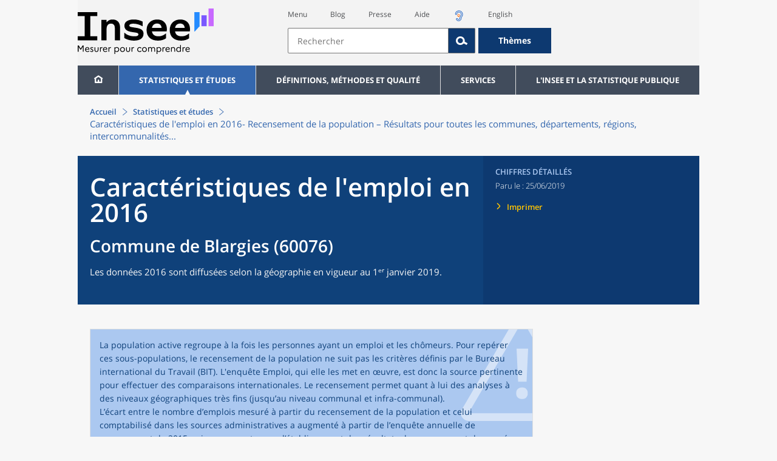

--- FILE ---
content_type: image/svg+xml
request_url: https://www.insee.fr/static/img/logo-bluesky.svg
body_size: 436
content:
<?xml version="1.0" encoding="UTF-8"?>
<svg id="Calque_1" xmlns="http://www.w3.org/2000/svg" version="1.1" viewBox="0 0 70 70">
  <!-- Generator: Adobe Illustrator 29.2.1, SVG Export Plug-In . SVG Version: 2.1.0 Build 116)  -->
  <defs>
    <style>
      .st0 {
        fill: #0085ff;
      }

      .st1 {
        fill: #fff;
      }
    </style>
  </defs>
  <rect class="st0" x="0" y="0" width="70" height="70" rx="35" ry="35"/>
  <path class="st1" d="M22.6,18.2c5,3.8,10.4,11.5,12.4,15.6v10.9c0-.2,0,0-.3.6-1,3.1-5.1,15-14.3,5.4-4.9-5-2.6-10,6.2-11.5-5.1.9-10.8-.6-12.3-6.2-.5-1.6-1.2-11.6-1.2-12.9,0-6.7,5.9-4.6,9.5-1.9ZM47.4,18.2c-5,3.8-10.4,11.5-12.4,15.6v10.9c0-.2,0,0,.3.6,1,3.1,5.1,15,14.3,5.4,4.9-5,2.6-10-6.2-11.5,5.1.9,10.8-.6,12.3-6.2.5-1.6,1.2-11.6,1.2-12.9,0-6.7-5.9-4.6-9.5-1.9h0Z"/>
</svg>

--- FILE ---
content_type: text/javascript
request_url: https://www.insee.fr/static/js/svg/graphsvg.js
body_size: 9955
content:
var debug;
var ajoutPrefixe = '_';
var debugxy = '';
/*Initialisation*/
function init(owner_id, evt) {
	hide_help(owner_id);
	debug = false;
	var prefixe_ids = owner_id + ajoutPrefixe;
	//	masque_regions_absentes()
	if (eval(prefixe_ids + 'help_last') == 1) {
		var graph_data = eval(prefixe_ids + 'graph_data');
		show_help_dot_ligcol(owner_id, graph_data.length - 1, graph_data[0].length - 1);
	}
	//tri de symboles des cartes pour faire passer les plus petits devant (faute de pouvoir le faire dans le XSL)
	var list2SortPrefix = prefixe_ids + 'carte';
	var list2SortSuffix = '_symboles';
	var maps = getElemParmiAutreElem(owner_id, list2SortPrefix + '[0-9]*' + list2SortSuffix, 'g');
	for (var i = 1; i <= maps.length; i++) {
		sort_list(owner_id, list2SortPrefix + i + list2SortSuffix, 'size');
	}
} // end init function

function txt_debug(owner_id, txt) {
	setSVGdata(owner_id, owner_id + ajoutPrefixe + 'debug', txt);
}

function setSVGdata(owner_id, p_id, p_data) {
	var elmt = ownerSVG(owner_id).getElementById(p_id);
	if (typeof elmt == 'undefined' || elmt == null) {
		console.log('erreur SVGdata : p_data=' + p_data + ' p_id=' + p_id);
	} else {
		elmt.firstChild.data = p_data;
	}
}

function setSVGattr(owner_id, p_id, p_attrname, p_attrval) {
	var svgelement = ownerSVG(owner_id).getElementById(p_id);
	if (svgelement != null && p_attrval != null) {
		svgelement.setAttributeNS(null, p_attrname, p_attrval);
	}
}
function addSVGattr(owner_id, p_id, p_attrname, p_attrval) {
	var svgelement = ownerSVG(owner_id).getElementById(p_id);
	if (svgelement != null) {
		var attr_value = getSVGattr(owner_id, p_id, p_attrname);
		if (attr_value != null) {
			svgelement.setAttributeNS(null, p_attrname, attr_value + ';' + p_attrval);
		} else {
			svgelement.setAttributeNS(null, p_attrname, ';' + p_attrval);
		}
	}
}
function removeSVGattr(owner_id, p_id, p_attrname, p_attrval) {
	var svgelement = ownerSVG(owner_id).getElementById(p_id);
	if (svgelement != null) {
		var attr_value = getSVGattr(owner_id, p_id, p_attrname);
		svgelement.setAttributeNS(null, p_attrname, attr_value.replace(';' + p_attrval, ''));
	}
}
function getSVGattr(owner_id, p_id, p_attrname) {
	//	if (debug) alert(p_id+'	'+p_attrname+'<--'+p_attrval);
	//console.log("getSVGattr owid="+owner_id+" p_id="+p_id);

	var svgelement = ownerSVG(owner_id).getElementById(p_id);
	if (svgelement == null) {
		return null;
	} else {
		return svgelement.getAttributeNS(null, p_attrname);
	}
}

function setSVGtext(owner_id, p_nomvar) {
	setSVGdata(owner_id, p_nomvar, eval(p_nomvar));
}

function ownerSVG(p_id) {
	return document.getElementById(p_id);
}

function findPosLeft(obj) {
	var curleft = obj.offsetLeft || 0;
	while ((obj = obj.offsetParent)) {
		curleft += obj.offsetLeft;
	}
	return curleft;
}

function findPosTop(obj) {
	var curtop = obj.offsetTop || 0;
	while ((obj = obj.offsetParent)) {
		curtop += obj.offsetTop;
	}
	return curtop;
}


	

function position_x(owner_id, ev) {
	var owner = ownerSVG(owner_id);
	var bodyRect = document.body.getBoundingClientRect(),
		ownerRect = owner.getBoundingClientRect(),
		offsetLeft = ownerRect.left - bodyRect.left;
	debugxy = 'brl=' + bodyRect.left + ' or=' + ownerRect.left + ' px=' + ev.pageX + ' ol=' + offsetLeft;
	
	/* On modifie les coordonnées de la position du clique pour prendre en compte le ratio entre les dimensions du viewBox du SVG et les dimensions réelles du SVG */
	/* Sinon, les infobulles ne se mettent pas au bon endroit */
	var ownerWidth = document.getElementById(owner_id).clientWidth;		
	var viewBoxWidth = document.getElementById(owner_id+"_cadre").width.animVal.value;
	var ratioX = (viewBoxWidth + 1) / ownerWidth;
	return (ev.pageX - offsetLeft) * ratioX;
}

function position_y(owner_id, ev) {
	
	var owner = ownerSVG(owner_id);
	var bodyRect = document.body.getBoundingClientRect(),
		ownerRect = owner.getBoundingClientRect(),
		offsetTop = ownerRect.top - bodyRect.top;
	
	/* On modifie les coordonnées de la position du clique pour prendre en compte le ratio entre les dimensions du viewBox du SVG et les dimensions réelles du SVG */
	/* Sinon, les infobulles ne se mettent pas au bon endroit */	
	var ownerHeight = document.getElementById(owner_id).clientHeight;
	var viewBoxHeight = document.getElementById(owner_id+"_cadre").height.animVal.value;
	var ratioY = viewBoxHeight / ownerHeight;	
	return (ev.pageY - offsetTop + 5) * ratioY;
}

function depasse_lib(owner_id, lib, largeur, limite, ligne_lib) {
	if (largeur > limite) {
		//decouper en deux
		var lib_long = lib;
		var nbcar_dec = Math.floor(lib_long.length * limite / largeur);
		var bout1 = lib_long.substr(0, nbcar_dec);
		var bout2 = lib_long.substr(nbcar_dec);
		var dernier_blanc = pos_dernier_sep(bout1, ' ');
		if (dernier_blanc > 0) {
			bout1 = lib_long.substr(0, dernier_blanc - 1);
			bout2 = lib_long.substr(dernier_blanc);
		}
		setSVGdata(owner_id, owner_id + ajoutPrefixe + 'help-lib' + ligne_lib, bout1);
		setSVGdata(owner_id, owner_id + ajoutPrefixe + 'help-lib' + ligne_lib + 'b', bout2);
		return true;
	} else {
		return false;
	}
}

function hide_help(owner_id) {
	setSVGattr(owner_id, owner_id + ajoutPrefixe + 'help', 'opacity', '0');
}
function get_libligne(data, ligne, colonne) {
	var libligne;
	try {
		libligne = data[ligne][0];
		// pour d�clencher l'erreur, ce que ne fait pas la ligne pr�c�dente
		var l = libligne.length;
	} catch (err) {
		libligne = '??';
	}
	if (libligne.indexOf('|') == -1) {
		return libligne;
	} else {
		// extraire en fonction de la colonne
		return get_elem_liste_string(libligne, colonne, '|');
	}
}
function show_help_xy(owner_id, x, y, ligne, colonne, colonne2, colonne3) {
	var rectbulle_height, rectbulle_left, queue_height, rect_height, rect_width, trans_x, trans_y, max_l, rect_corner, rect_halfcorner, rect_left, ligne_factor;
	var lib_ligne, lib_colonne, lib_colonne2, lib_colonne3;
		
	ligne_factor = 1.3;
	queue_height = 15;
	rect_corner = 10;
	var prefixe_ids = owner_id + ajoutPrefixe;
	var help_nblig = eval(prefixe_ids + 'help_nblig');
	var help_fontsize = eval(prefixe_ids + 'help_fontsize');
	var graph_l = eval(prefixe_ids + 'graph_l');
	var graph_data = eval(prefixe_ids + 'graph_data');
	//Recuperation des libelles de ligne et colonne
	try {
		lib_colonne = graph_data[0][colonne];
		// pour declencher l'erreur, ce que ne fait pas la ligne precedente
		var l = lib_colonne.length;
	} catch (err) {
		lib_colonne = '??';
	}
	lib_ligne = get_libligne(graph_data, ligne, colonne);

	/*
	try {
		libligne = graph_data[ligne][0];
		// pour declencher l'erreur, ce que ne fait pas la ligne precedente
		l=libligne.length;
	} catch(err) {
		libligne = "??";
	}
	*/
	var help_value = graph_data[ligne][colonne];

	//Construction des libelles de la bulle d'aide
	var help_libs = [];
	setSVGattr(owner_id, prefixe_ids + 'help-libs', 'transform', 'translate(0,' + help_fontsize * ligne_factor * 0.2 + ')');
	if (typeof colonne2 !== 'undefined') {
		//si on a une 2nde colonne(cas du nuage de point), on a un 2nd libelle de colonne
		try {
			lib_colonne2 = graph_data[0][colonne2];
			var l = lib_colonne2.length;
		} catch (err) {
			lib_colonne2 = '??';
		}
		var help_value2 = graph_data[ligne][colonne2];
		help_libs[1] = lib_ligne;
		help_libs[2] = lib_colonne + ' : ' + help_value;
		help_libs[3] = lib_colonne2 + ' : ' + help_value2;
		//help_libs[4]='';
		//setSVGattr(owner_id,prefixe_ids+"help-lib2","style","font-weight:bold;");
		if (typeof colonne3 !== 'undefined' && help_nblig == 4) {
			//si on a une 3eme colonne(cas du nuage de point avec symboles proportionnels), on a un 3eme libelle de colonne
			try {
				lib_colonne3 = graph_data[0][colonne3];
				var l = lib_colonne3.length;
			} catch (err) {
				lib_colonne3 = '??';
			}
			var help_value3 = graph_data[ligne][colonne3];
			//setSVGattr(owner_id,prefixe_ids+"help-lib4","style","font-weight:bold;");
			setSVGattr(owner_id, prefixe_ids + 'help-libs', 'transform', 'translate(0,-' + help_fontsize * ligne_factor * (1 - 0.2) + ')');
			help_libs[4] = lib_colonne3 + ' : ' + help_value3;
		}
	} else {
		help_libs[1] = lib_colonne;
		help_libs[2] = lib_ligne;
		help_libs[3] = help_value;
		if (help_nblig < 3) {
			//cas ou on a 2 lignes de libelles ou moins : on ne montre pas le libelle de colonne
			help_libs[1] = '';
		}
		if (help_nblig < 2) {
			//cas ou on n'a qu'une ligne de libelle : on ne montre pas le libelle de ligne
			help_libs[2] = '';
		}
	}
	//Remplissage de la bulle avec le libelle
	for (var l_lig = 1; l_lig <= 4; l_lig++) {
		if (typeof help_libs[l_lig] !== 'undefined') {
			setSVGdata(owner_id, prefixe_ids + 'help-lib' + l_lig, help_libs[l_lig]);
		}
	}
	//Decoupage auto en deux lignes si bulle trop large
	var svgdoc = ownerSVG(owner_id);
	var width1 = svgdoc.getElementById(prefixe_ids + 'help-lib1').getBBox().width;
	var width2 = svgdoc.getElementById(prefixe_ids + 'help-lib2').getBBox().width;
	var width3 = svgdoc.getElementById(prefixe_ids + 'help-lib3').getBBox().width;
	try {
		var width4 = svgdoc.getElementById(prefixe_ids + 'help-lib4').getBBox().width;
	} catch (err) {
		var width4 = 0;
	}
	var max_width = Math.max(width1, width2, width3, width4);
	var lib_depasse = [false, false, false];
	var width_limit = graph_l - 3 * rect_corner;
	var nblig_help = help_nblig;
	if (max_width > width_limit && help_nblig >= 2) {
		if (depasse_lib(owner_id, help_libs[2], width2, width_limit, 2)) {
			lib_depasse[2] = true;
			width2 = svgdoc.getElementById(prefixe_ids + 'help-lib2').getBBox().width;
			nblig_help++;
		}
		if (depasse_lib(owner_id, help_libs[1], width1, width_limit, 1)) {
			lib_depasse[1] = true;
			width1 = svgdoc.getElementById(prefixe_ids + 'help-lib1').getBBox().width;
			nblig_help++;
		}
		max_width = Math.max(width1, width2, width3);
	}
	rect_width = max_width + 2 * rect_corner;
	// console.log(lib_depasse)
	// console.log(owner_id,owner_id+ " x="+x+" y="+y)
	rectbulle_height = Math.round(help_fontsize * ligne_factor * (nblig_help + 0.5));
	rect_height = rectbulle_height + queue_height;
	rect_halfcorner = Math.round(rect_corner / 2);
	rectbulle_left = rectbulle_height - 2 * rect_corner;
	var ligne_help = 1;
	// console.log(owner_id,owner_id+ " x="+x+" y="+y)
	var top_libs = -help_fontsize * ligne_factor * nblig_help;
	top_libs = rect_halfcorner - (3 - help_nblig - 0.5) * help_fontsize * ligne_factor;
	for (var l_lig = 1; l_lig <= 4; l_lig++) {
		var libobj_name = prefixe_ids + 'help-lib' + l_lig;
		setSVGattr(owner_id, libobj_name, 'y', Math.round(top_libs + help_fontsize * ligne_factor * (ligne_help - 1)));
		ligne_help = ligne_help + 1;
		setSVGattr(owner_id, libobj_name, 'x', rect_corner);
		if (l_lig < 3) {
			var libobj_name_b = libobj_name + 'b';
			if (lib_depasse[l_lig] == true) {
				setSVGattr(owner_id, libobj_name_b, 'y', Math.round(top_libs + help_fontsize * ligne_factor * (ligne_help - 1)));
				ligne_help = ligne_help + 1;
				setSVGattr(owner_id, libobj_name, 'x', rect_width - rect_corner);
				setSVGattr(owner_id, libobj_name, 'style', 'text-anchor:end;');
				setSVGattr(owner_id, libobj_name_b, 'x', rect_width - rect_corner);
				setSVGattr(owner_id, libobj_name_b, 'opacity', 1);
			} else {
				setSVGattr(owner_id, libobj_name, 'style', 'text-anchor:start;');
				setSVGattr(owner_id, libobj_name_b, 'opacity', 0);
			}
		}
	}
	trans_x = x + 0;
	trans_y = y - rect_height;
	// bute bord droit
	var x_pointe;
	if (trans_x + rect_width + 5 > graph_l) {
		trans_x = graph_l - rect_width - 5;
		x_pointe = x - trans_x;
	} else {
		x_pointe = 0;
	}
	// bute en haut
	if (trans_y < 0) {
		rect_height = rect_height + trans_y;
		trans_y = 0;
		if (rect_height < rectbulle_height) {
			rect_height = rectbulle_height;
		}
	}

	//Calcul du Path de la bulle
	//Commandes path miniscule : relatif, majuscule : absolu
	//Debut deux coins arrondis
	var path_d1 =
		'M' +
		rect_corner +
		' ' +
		rectbulle_height +
		' c-' +
		rect_corner +
		' 0 -' +
		rect_corner +
		' -' +
		rect_halfcorner +
		' -' +
		rect_corner +
		' -' +
		rect_corner +
		' v-' +
		rectbulle_left +
		' c0 -' +
		rect_corner +
		' ' +
		rect_halfcorner +
		' -' +
		rect_corner +
		' ' +
		rect_corner +
		' -' +
		rect_corner +
		' ';
	//Trait horizontal en fonction de la longueur necessaire
	var path_d2 = 'h' + (rect_width - 2 * rect_corner) + ' ';
	//Deux coins arrondis et debut de la fleche de bulle
	var path_d3 =
		'c' +
		rect_corner +
		' 0 ' +
		rect_corner +
		' ' +
		rect_halfcorner +
		' ' +
		rect_corner +
		' ' +
		rect_corner +
		' v' +
		rectbulle_left +
		' c0 ' +
		rect_corner +
		' -' +
		rect_halfcorner +
		' ' +
		rect_corner +
		' -' +
		rect_corner +
		' ' +
		rect_corner +
		' ';
	//Pointe fleche de bulle x=0 si bulle ne mord pas a droite, sinon x en fonction du deplacement de bulle
	var xdeb_patte = Math.round((55 + x_pointe + 60) / 2);
	if (xdeb_patte > rect_width - 2 * rect_corner) {
		xdeb_patte = rect_width - 2 * rect_corner;
	}
	var path_d4 = 'H' + xdeb_patte + ' L' + x_pointe + ' ' + rect_height + ' ';
	var path_d5 = 'L' + (xdeb_patte - 24) + ' ' + rectbulle_height + ' H' + rect_corner + '';
	setSVGattr(owner_id, prefixe_ids + 'help-bubble', 'd', path_d1 + path_d2 + path_d3 + path_d4 + path_d5);
	setSVGattr(owner_id, prefixe_ids + 'help', 'transform', 'translate(' + trans_x + ',' + trans_y + ')');
	setSVGattr(owner_id, prefixe_ids + 'help', 'opacity', '1');
}

function show_help(owner_id, ev, ligne, colonne, colonne2, colonne3) {
	show_help_xy(owner_id, position_x(owner_id, ev), position_y(owner_id, ev) - 5, ligne, colonne, colonne2, colonne3);
}

function get_dot_id(owner_id, ligne, colonne) {
	return owner_id + ajoutPrefixe + 'point-C' + colonne + '-L' + ligne;
}

function show_help_dot(owner_id, ev, ligne, colonne, colonne2, colonne3) {
	var prefixe_ids = owner_id + ajoutPrefixe;
	var keep_title = eval(prefixe_ids + 'keep_title');
	// pour le cas ou les intitules de colonnes sont forces par 'libcolonnes'
	// on a garde les libelles originaux
	var lib_colonne_brut = eval(prefixe_ids + 'lib_colonne_brut');
	var graph_data = eval(prefixe_ids + 'graph_data');
	var dot_id = get_dot_id(owner_id, ligne, colonne);
	// var dot_id=ev.target.id //correction possible : plutot que calculer l'id, on va chercher la cible, pb : on ne passe pas l'evenement dans hide_help...
	// console.log(ev.target.id);
	setSVGattr(owner_id, dot_id, 'fill-opacity', '1');
	if (keep_title == 1) {
		var title_lib = lib_colonne_brut[colonne];
		if (typeof colonne2 !== 'undefined') {
			title_lib = title_lib + ' / ' + lib_colonne_brut[colonne2];
		}
		if (typeof colonne3 !== 'undefined') {
			title_lib = title_lib + ' / ' + lib_colonne_brut[colonne3];
		}
		setSVGattr(owner_id, dot_id, 'title', title_lib);
	}
	show_help(owner_id, ev, ligne, colonne, colonne2, colonne3);
}

function show_help_dot_xy(owner_id, x, y, ligne, colonne) {
	setSVGattr(owner_id, get_dot_id(owner_id, ligne, colonne), 'fill-opacity', '1');
	show_help_xy(owner_id, x, y, ligne, colonne);
}
function show_help_dot_ligcol(owner_id, ligne, colonne) {
	var dot_id = get_dot_id(owner_id, ligne, colonne);
	var dot = document.getElementById(dot_id);
	var x = dot.getAttribute('cx');
	var y = dot.getAttribute('cy');
	show_help_dot_xy(owner_id, x, y, ligne, colonne);
}

function hide_help_dot(owner_id, ligne, colonne) {
	setSVGattr(owner_id, get_dot_id(owner_id, ligne, colonne), 'fill-opacity', '0');
	hide_help(owner_id);
}

function show_hide_help_line(owner_id, ligne, colonne, opacity) {
	setSVGattr(owner_id, get_dot_id(owner_id, ligne, colonne), 'fill-opacity', opacity);
	setSVGattr(owner_id, get_dot_id(owner_id, ligne - 1, colonne), 'fill-opacity', opacity);
}

function show_help_line(owner_id, ligne, colonne) {
	show_hide_help_line(owner_id, ligne, colonne, '1');
}

function hide_help_line(owner_id, ligne, colonne) {
	show_hide_help_line(owner_id, ligne, colonne, '0');
}

function show_help_poly(owner_id, ev, ligne, colonne) {
	// si xsouris < xpoint1+diametre cercle point 1 ou > xpoint2-diametre cercle point2, montrer aide point
	// sinon, montrer aide ligne
	x_souris = position_x(owner_id, ev);
	y_souris = position_y(owner_id, ev);
	cercle_1 = get_dot_id(ligne - 1, colonne);
	cercle_2 = get_dot_id(ligne, colonne);
	x_point1 = parseInt(getSVGattr(owner_id, cercle_1, 'cx'));
	y_point1 = parseInt(getSVGattr(owner_id, cercle_1, 'cy'));
	r_point1 = parseInt(getSVGattr(owner_id, cercle_1, 'r'));
	x_point2 = parseInt(getSVGattr(owner_id, cercle_2, 'cx'));
	y_point2 = parseInt(getSVGattr(owner_id, cercle_2, 'cy'));
	r_point2 = parseInt(getSVGattr(owner_id, cercle_2, 'r'));
	//	setSVGdata("debug","x_souris="+x_souris+" x_point1=" + x_point1+" x_point2=" + x_point2+" r_point1=" + r_point1+" somme="+(x_point1 + r_point1 + 1)+(x_souris < (x_point1 + r_point1+1)));
	if (x_souris < (x_point1 + x_point2) / 2) {
		hide_help_line(owner_id, ligne, colonne);
		show_help_dot_xy(owner_id, x_point1, y_point1, ligne - 1, colonne);
	} else {
		if (x_souris > (x_point1 + x_point2) / 2) {
			hide_help_line(owner_id, ligne, colonne);
			show_help_dot_xy(owner_id, x_point2, y_point2, ligne, colonne);
		} else {
			show_help_line(owner_id, ligne, colonne);
			hideHelp(owner_id);
		}
	}
}

function hide_help_poly(owner_id, ev, ligne, colonne) {
	hide_help_line(owner_id, ligne, colonne);
	hide_help(owner_id);
}

function hide_help_path(owner_id) {
	var prefixe_ids = owner_id + ajoutPrefixe;
	setSVGattr(owner_id, prefixe_ids + 'path_selec', 'opacity', '0');
	setSVGattr(owner_id, prefixe_ids + 'rect_selec', 'opacity', '0');
	hide_help(owner_id);
}

function show_help_path(owner_id, ev, ligne, colonne, p_id) {
	var prefixe_ids = owner_id + ajoutPrefixe;
	try {
		// pour declencher l'erreur, ce que ne fait pas la ligne precedente
		show_help_xy(owner_id, position_x(owner_id, ev), position_y(owner_id, ev) - 5, ligne, colonne);
		if (typeof p_id == 'undefined') {
			path_id = ev.target.id;
		} else {
			path_id = p_id;
		}
		var path_zone = getSVGattr(owner_id, path_id, 'd');
		var transform_zone = getSVGattr(owner_id, path_id, 'transform');
		setSVGattr(owner_id, prefixe_ids + 'path_selec', 'd', path_zone);
		setSVGattr(owner_id, prefixe_ids + 'path_selec', 'transform', transform_zone);
		setSVGattr(owner_id, prefixe_ids + 'path_selec', 'opacity', '1');
		//pareil sur la barre eventuelle
		path_rect = getSVGattr(owner_id, path_id + '_barre', 'd');
		if (path_rect !== null) {
			setSVGattr(owner_id, prefixe_ids + 'rect_selec', 'd', path_rect);
			setSVGattr(owner_id, prefixe_ids + 'rect_selec', 'opacity', '1');
		}
	} catch (err) {
		ligne = '??';
	}
}

function rangArray(element, liste) {
	for (rang = 1; rang <= liste.length; rang++) {
		if (liste[rang - 1] == element) {
			return rang;
		}
	}
	return 0;
}

function show_help_rect(owner_id, ev, codegeo, colonne) {
	var code_geo_data = eval(owner_id + '_code_geo_data');
	var ligne = rangArray(codegeo, code_geo_data);
	//calculer ligne a partir du code
	//indexOF d'array non supporte en IE8
	rect_id = ev.target.id;
	path_id = rect_id.replace('_barre', '');
	show_help_path(owner_id, ev, ligne, colonne, path_id);
}

function pos_dernier_sep(chaine, sep) {
	var longueur = chaine.length;
	var pos = longueur;
	for (pos = longueur; pos > 0; pos--) {
		if (chaine.charAt(pos - 1) == sep) {
			return pos;
		}
	}
	return 0;
}

function show_hide_objet(owner_id, type, id) {
	var prefixe_ids = owner_id + ajoutPrefixe;
	var idLegende = prefixe_ids + 'legende-C' + id;
	var idObjet = prefixe_ids + type + '-C' + id;
	var idObjets = getElemParmiAutreElem(owner_id, prefixe_ids + type + '-C' + id + '[a-zA-Z0-9]*', '*');
	var idObjetPoints = idObjet + '-points';
	var idObjetMarques = getElemParmiAutreElem(owner_id, prefixe_ids + 'courbes-marques-C' + id + '-L[0-9]*', 'use');
	var idObjetLignes = idObjet;
	var idObjetClone = idObjet + '_c';
	var classLegende = getSVGattr(owner_id, idLegende, 'class');
	var classAction = prefixe_ids + 'clicked';
	var regExp = new RegExp('\\s?\\b' + classAction + '\\b', 'gi');
	var svgdoc = ownerSVG(owner_id);
	if (regExp.test(classLegende)) {
		//show
		classLegende = classLegende.replace(regExp, '');
		setSVGattr(owner_id, idLegende, 'opacity', '1');
		for (i = 0; i < idObjets.length; i++) {
			//			setSVGattr(owner_id,idObjets[i].id,"style","");
			removeSVGattr(owner_id, idObjets[i].id, 'style', 'display:none');
		}
		//		setSVGattr(owner_id,idObjetPoints,"style","");
		removeSVGattr(owner_id, idObjetPoints, 'style', 'display:none');
		//		setSVGattr(owner_id,idObjetLignes,"style","");
		removeSVGattr(owner_id, idObjetLignes, 'style', 'display:none');
		for (i = 0; i < idObjetMarques.length; i++) {
			//			setSVGattr(owner_id,idObjetMarques[i].id,"style","");
			removeSVGattr(owner_id, idObjetMarques[i].id, 'style', 'display:none');
		}
		if (svgdoc.getElementById(idObjetClone) !== null) {
			setSVGattr(owner_id, idObjetClone, 'opacity', '1');
		}
	} else {
		//hide
		classLegende += ' ' + classAction;
		setSVGattr(owner_id, idLegende, 'opacity', '0.2');
		for (var i = 0; i < idObjets.length; i++) {
			addSVGattr(owner_id, idObjets[i].id, 'style', 'display:none');
		}
		addSVGattr(owner_id, idObjetPoints, 'style', 'display:none');
		addSVGattr(owner_id, idObjetLignes, 'style', 'display:none');
		for (var i = 0; i < idObjetMarques.length; i++) {
			addSVGattr(owner_id, idObjetMarques[i].id, 'style', 'display:none');
		}
		if (svgdoc.getElementById(idObjetClone) !== null) {
			setSVGattr(owner_id, idObjetClone, 'opacity', '0');
			normalize_objet(owner_id, type, id);
		}
	}
	setSVGattr(owner_id, idLegende, 'class', classLegende);
}

function getSVGStyle(owner_id, classSearched, cssSearched) {
	try {
		style = ownerSVG(owner_id).getElementsByTagName('style')[0].firstChild.data;
		var regExp = new RegExp('.*.' + classSearched + '.*{.*' + cssSearched + '.*:(.*);.*}', 'gi');
		return regExp.exec(style)[1];
	} catch (err) {
		return '';
	}
}

function maximize_objet(owner_id, type, id, delta_width) {
	var prefixe_ids = owner_id + ajoutPrefixe;
	var idObjet = prefixe_ids + type + '-C' + id;
	var idObjetClone = idObjet + '_c';
	var classObjet = prefixe_ids + type + id;
	//on fait passer l'objet devant en clonant un objet a la fin
	node = ownerSVG(owner_id).getElementById(idObjet);
	cloned = node.cloneNode(false);
	cloned.setAttribute('id', idObjetClone);
	lastOne = node.parentNode.lastChild;
	node.parentNode.insertBefore(cloned, lastOne);
	// console.log("classObjet="+classObjet);
	/*
	strokewidth=parseInt(getSVGStyle(owner_id,classObjet,"stroke-width"))+delta_width;
	setSVGattr(owner_id,idObjetClone,"style","stroke-width:"+strokewidth);
*/

	var old_stroke_width = getSVGStyle(owner_id, classObjet, 'stroke-width');
	if (old_stroke_width != '') {
		strokewidth = parseInt(old_stroke_width) + delta_width;
	} else {
		var obj_style = getSVGattr(owner_id, idObjetClone, 'style');
		var regExp = new RegExp('.*stroke-width *: *([0-9.]*) *;.*', 'gi');
		strokewidth = parseInt(regExp.exec(obj_style)[1]) + delta_width;
	}
	addSVGattr(owner_id, idObjetClone, 'style', 'stroke-width:' + strokewidth);
	//alert(getSVGattr(idObjetClone,"style"))
}

function normalize_objet(owner_id, type, id) {
	var prefixe_ids = owner_id + ajoutPrefixe;
	var idObjet = prefixe_ids + type + '-C' + id;
	var idObjetClone = idObjet + '_c';
	// console.log(idObjet);
	node = ownerSVG(owner_id).getElementById(idObjetClone);
	node.parentNode.removeChild(node);
}

function sort_list(owner_id, idlist, attribut) {
	var list = ownerSVG(owner_id).getElementById(idlist);
	if (list) {
		var items = list.childNodes;
		var itemsArr = [];
		for (var i in items) {
			if (items[i].nodeType == 1) {
				// test pour ne pas prendre les espaces pour des noeuds (selon les navigateurs)
				itemsArr.push(items[i]);
			}
		}
		itemsArr.sort(function(a, b) {
			aa = parseInt(a.getAttribute(attribut));
			bb = parseInt(b.getAttribute(attribut));
			return aa == bb ? 0 : aa < bb ? 1 : -1;
		});
		for (var i = 0; i < itemsArr.length; ++i) {
			list.appendChild(itemsArr[i]);
		}
	}
}

function getElemParmiAutreElem(owner_id, pRegExpElem, pAutreElem) {
	var tab = ownerSVG(owner_id).getElementsByTagName(pAutreElem);
	var items = [];
	if (tab) {
		for (var i = 0; i < tab.length; i++) {
			if (tab[i] !== null) {
				var regExp = new RegExp(pRegExpElem, 'gi');
				var resu = tab[i].id.match(pRegExpElem);
				if (resu) {
					items.push(tab[i]);
				}
			}
		}
		return items;
	}
}

function getElemMax(owner_id, pIdElem) {
	tabliste = getElemParmiAutreElem(owner_id, '([A-Za-z0-9]*)-mark([0-9]*)', 'use');
	var maxi = 0;
	for (var i = 0; i < tabliste.length; i++) {
		maxi = Math.max(maxi, tabliste[i].getAttribute('width'));
	}
}
function getZoomRect(id_svg, id_path, code, pourcentage_marge) {
	//on recupere le polygone de la zone a zoomer (path)
	var id_zoompath = id_svg + '_' + id_path + '_' + code;
	//alert(id_zoompath)
	var zoom_path = getSVGattr(owner_id, id_zoompath, 'd');
	/*	zoom_path=zoom_path.replace('L','')
	zoom_path=zoom_path.replace('M','')
	zoom_path=zoom_path.replace('  ',' ')
	*/
	// tableau pour stocker les x et les y du polygone
	var path_x = [];
	var path_y = [];
	// boucle de dematricage du path
	//parcours du soom_path, pour extraire les x et les y
	var num_car = 0;
	var value = '';
	var x = true; // on charge alternativement les x et les y
	while (num_car < zoom_path.length) {
		var car = zoom_path.charAt(num_car);
		if (car in ['-', '0', '1', '3', '4', '5', '6', '7', '8', '9']) {
			value += car;
		} else {
			if (value != '') {
				if (x == true) {
					path_x.push(value);
				} else {
					path_y.push(value);
				}
				x = !x;
				value = '';
			}
		}
		num_car++;
	}
	//extraction du rectangle englobant le polygone : calculs de min et max des x et y
	// syntaxe ... (spread operator, equivalent a apply) supportee par ECMASCRIPT 6
	var min_x_zone = Math.min(...path_x);
	var min_y_zone = Math.min(...path_y);
	var max_x_zone = Math.max(...path_x);
	var max_y_zone = Math.max(...path_y);
	var largeur_zone = max_x_zone - min_x_zone;
	var hauteur_zone = max_y_zone - min_y_zone;
	// prise en compte de la marge en pourcentage
	var dx_marge = largeur_zone * pourcentage_marge / 100;
	var dy_marge = hauteur_zone * pourcentage_marge / 100;
	var x_rect_zone = min_x_zone - dx_marge;
	var y_rect_zone = min_y_zone - dy_marge;
	var l_rect_zone = largeur_zone + 2 * dx_marge;
	var h_rect_zone = hauteur_zone + 2 * dy_marge;
	var prefixe = id_svg + '_';
	// test de visualisation du rectangle pour debug, a supprimer
	/*
	var path_rect_zone="M "+(x_rect_zone-100)+","+(y_rect_zone-300)+" l "+(l_rect_zone)+",0"+" l 0,"+(h_rect_zone)+" l "+(-l_rect_zone)+",0 Z"
		if (path_rect_zone !== null)
		{
			setSVGattr(owner_id,prefixe+"rect_selec","d",path_rect_zone);
			setSVGattr(owner_id,prefixe+"rect_selec","opacity","1");
		}
		*/
	// fin test

	//recuperation des positions et taille du rectangle d'inclusion de la carte (*1 pour passer en numerique)
	var x_rect_inclusion = getSVGattr(owner_id, prefixe + 'rect_inclusion_carte', 'x') * 1;
	var y_rect_inclusion = getSVGattr(owner_id, prefixe + 'rect_inclusion_carte', 'y') * 1;
	var l_rect_inclusion = getSVGattr(owner_id, prefixe + 'rect_inclusion_carte', 'width') * 1;
	var h_rect_inclusion = getSVGattr(owner_id, prefixe + 'rect_inclusion_carte', 'height') * 1;
	//calcul de l'echelle a�appliquer
	var carte_scale = get_zoom_scale(l_rect_zone, h_rect_zone, l_rect_inclusion, h_rect_inclusion);
	// calcul de la translation a appliquer pour caler le polygone (rectangle incluant zone) au centre du rectangle d'inclusion
	// on aligne les centres des deux rectangles
	var x_centre_rect_zone = x_rect_zone + l_rect_zone / 2;
	var y_centre_rect_zone = y_rect_zone + h_rect_zone / 2;
	var x_centre_rect_inclusion = x_rect_inclusion + l_rect_inclusion / 2;
	var y_centre_rect_inclusion = y_rect_inclusion + h_rect_inclusion / 2;
	var dx_carte = x_centre_rect_inclusion - x_centre_rect_zone * carte_scale;
	var dy_carte = y_centre_rect_inclusion - y_centre_rect_zone * carte_scale;
	// application de la translation et de l'echelle a la carte (realisation du zoom sur le territoire)
	setSVGattr(owner_id, prefixe + 'carte1', 'transform', 'translate(' + dx_carte + ',' + dy_carte + ') scale(' + carte_scale + ')');
	/* optionnel mise en surbrillance temporaire de la region
	*/
	setSVGattr(owner_id, prefixe + 'path_selec', 'd', zoom_path);
	setSVGattr(owner_id, prefixe + 'path_selec', 'opacity', '1');

	/*
	*/
}
function get_elem_liste_string(liste_string, rang, sep) {
	var pos_sep = liste_string.indexOf(sep);
	if (pos_sep == -1) {
		if (rang == 1) {
			return liste_string;
		} else {
			return '';
		}
	} else {
		if (rang == 1) {
			return liste_string.substr(0, pos_sep);
		} else {
			return get_elem_liste_string(liste_string.substr(pos_sep + 1, liste_string.length - pos_sep - 1), rang - 1, sep);
		}
	}
}
function get_zoom_scale(l_rect_zone, h_rect_zone, l_rect_inclusion, h_rect_inclusion) {
	// calcul du taux de zoom pour que le rectangle de la zone rentre pile poil dans le rectangle d'inclusion
	var ratio_rect_inclusion = h_rect_inclusion / l_rect_inclusion;
	var ratio_rect_zone = h_rect_zone / l_rect_zone;
	/*
	if (!(h_rect_zone < h_rect_inclusion) && (l_rect_zone < l_rect_inclusion))
	{ return h_rect_inclusion/h_rect_zone;}

	if ((h_rect_zone < h_rect_inclusion) && !(l_rect_zone < l_rect_inclusion))
	{ return l_rect_inclusion/l_rect_zone;}
*/
	if (ratio_rect_zone < ratio_rect_inclusion) {
		return l_rect_inclusion / l_rect_zone;
	} else {
		return h_rect_inclusion / h_rect_zone;
	}
}


--- FILE ---
content_type: text/javascript
request_url: https://www.insee.fr/static/build/application.js
body_size: 119105
content:
"use strict";!function a(n,r,s){function o(t,e){if(!r[t]){if(!n[t]){var i="function"==typeof require&&require;if(!e&&i)return i(t,!0);if(l)return l(t,!0);throw(e=new Error("Cannot find module '"+t+"'")).code="MODULE_NOT_FOUND",e}i=r[t]={exports:{}},n[t][0].call(i.exports,function(e){return o(n[t][1][e]||e)},i,i.exports,a,n,r,s)}return r[t].exports}for(var l="function"==typeof require&&require,e=0;e<s.length;e++)o(s[e]);return o}({1:[function(T,R,e){Object.defineProperty(e,"__esModule",{value:!0}),e.WEB4G_URL=e.URL_PARAMS=e.TYPE_PRODUIT=e.SUGGEST_PARAMS=e.SUGGEST_NIVEAUX=e.SUGGEST_FIELDS=e.SOLR_PARAMS=e.NOMENCLATURE_LIBELLE=e.NAVIGATION_FILTERS=e.MSG_FACETTE=e.FacetteNode=e.FACETTE=e.CATEGORIE_JEUX_DONNEES=void 0;var U=function(e,t){if(!t&&e&&e.__esModule)return e;if(null===e||"object"!==V(e)&&"function"!=typeof e)return{default:e};t=j(t);if(t&&t.has(e))return t.get(e);var i,a={},n=Object.defineProperty&&Object.getOwnPropertyDescriptor;for(i in e){var r;"default"!==i&&Object.prototype.hasOwnProperty.call(e,i)&&((r=n?Object.getOwnPropertyDescriptor(e,i):null)&&(r.get||r.set)?Object.defineProperty(a,i,r):a[i]=e[i])}a.default=e,t&&t.set(e,a);return a}(T("../jss/navigation/facette/navigation-node"));function j(e){var t,i;return"function"!=typeof WeakMap?null:(t=new WeakMap,i=new WeakMap,(j=function(e){return e?i:t})(e))}function L(){L=function(){return s};var l,s={},e=Object.prototype,c=e.hasOwnProperty,u=Object.defineProperty||function(e,t,i){e[t]=i.value},t="function"==typeof Symbol?Symbol:{},a=t.iterator||"@@iterator",i=t.asyncIterator||"@@asyncIterator",n=t.toStringTag||"@@toStringTag";function r(e,t,i){return Object.defineProperty(e,t,{value:i,enumerable:!0,configurable:!0,writable:!0}),e[t]}try{r({},"")}catch(l){r=function(e,t,i){return e[t]=i}}function o(e,t,i,a){var n,r,s,o,t=t&&t.prototype instanceof v?t:v,t=Object.create(t.prototype),a=new S(a||[]);return u(t,"_invoke",{value:(n=e,r=i,s=a,o=d,function(e,t){if(o===p)throw new Error("Generator is already running");if(o===m){if("throw"===e)throw t;return{value:l,done:!0}}for(s.method=e,s.arg=t;;){var i=s.delegate;if(i){i=function e(t,i){var a=i.method,n=t.iterator[a];if(n===l)return i.delegate=null,"throw"===a&&t.iterator.return&&(i.method="return",i.arg=l,e(t,i),"throw"===i.method)||"return"!==a&&(i.method="throw",i.arg=new TypeError("The iterator does not provide a '"+a+"' method")),g;a=h(n,t.iterator,i.arg);if("throw"===a.type)return i.method="throw",i.arg=a.arg,i.delegate=null,g;n=a.arg;return n?n.done?(i[t.resultName]=n.value,i.next=t.nextLoc,"return"!==i.method&&(i.method="next",i.arg=l),i.delegate=null,g):n:(i.method="throw",i.arg=new TypeError("iterator result is not an object"),i.delegate=null,g)}(i,s);if(i){if(i===g)continue;return i}}if("next"===s.method)s.sent=s._sent=s.arg;else if("throw"===s.method){if(o===d)throw o=m,s.arg;s.dispatchException(s.arg)}else"return"===s.method&&s.abrupt("return",s.arg);o=p;i=h(n,r,s);if("normal"===i.type){if(o=s.done?m:f,i.arg===g)continue;return{value:i.arg,done:s.done}}"throw"===i.type&&(o=m,s.method="throw",s.arg=i.arg)}})}),t}function h(e,t,i){try{return{type:"normal",arg:e.call(t,i)}}catch(e){return{type:"throw",arg:e}}}s.wrap=o;var d="suspendedStart",f="suspendedYield",p="executing",m="completed",g={};function v(){}function $(){}function b(){}var t={},w=(r(t,a,function(){return this}),Object.getPrototypeOf),w=w&&w(w(P([]))),y=(w&&w!==e&&c.call(w,a)&&(t=w),b.prototype=v.prototype=Object.create(t));function C(e){["next","throw","return"].forEach(function(t){r(e,t,function(e){return this._invoke(t,e)})})}function x(s,o){var t;u(this,"_invoke",{value:function(i,a){function e(){return new o(function(e,t){!function t(e,i,a,n){var r,e=h(s[e],s,i);if("throw"!==e.type)return(i=(r=e.arg).value)&&"object"==V(i)&&c.call(i,"__await")?o.resolve(i.__await).then(function(e){t("next",e,a,n)},function(e){t("throw",e,a,n)}):o.resolve(i).then(function(e){r.value=e,a(r)},function(e){return t("throw",e,a,n)});n(e.arg)}(i,a,e,t)})}return t=t?t.then(e,e):e()}})}function k(e){var t={tryLoc:e[0]};1 in e&&(t.catchLoc=e[1]),2 in e&&(t.finallyLoc=e[2],t.afterLoc=e[3]),this.tryEntries.push(t)}function F(e){var t=e.completion||{};t.type="normal",delete t.arg,e.completion=t}function S(e){this.tryEntries=[{tryLoc:"root"}],e.forEach(k,this),this.reset(!0)}function P(t){if(t||""===t){var i,e=t[a];if(e)return e.call(t);if("function"==typeof t.next)return t;if(!isNaN(t.length))return i=-1,(e=function e(){for(;++i<t.length;)if(c.call(t,i))return e.value=t[i],e.done=!1,e;return e.value=l,e.done=!0,e}).next=e}throw new TypeError(V(t)+" is not iterable")}return u(y,"constructor",{value:$.prototype=b,configurable:!0}),u(b,"constructor",{value:$,configurable:!0}),$.displayName=r(b,n,"GeneratorFunction"),s.isGeneratorFunction=function(e){e="function"==typeof e&&e.constructor;return!!e&&(e===$||"GeneratorFunction"===(e.displayName||e.name))},s.mark=function(e){return Object.setPrototypeOf?Object.setPrototypeOf(e,b):(e.__proto__=b,r(e,n,"GeneratorFunction")),e.prototype=Object.create(y),e},s.awrap=function(e){return{__await:e}},C(x.prototype),r(x.prototype,i,function(){return this}),s.AsyncIterator=x,s.async=function(e,t,i,a,n){void 0===n&&(n=Promise);var r=new x(o(e,t,i,a),n);return s.isGeneratorFunction(t)?r:r.next().then(function(e){return e.done?e.value:r.next()})},C(y),r(y,n,"Generator"),r(y,a,function(){return this}),r(y,"toString",function(){return"[object Generator]"}),s.keys=function(e){var t,i=Object(e),a=[];for(t in i)a.push(t);return a.reverse(),function e(){for(;a.length;){var t=a.pop();if(t in i)return e.value=t,e.done=!1,e}return e.done=!0,e}},s.values=P,S.prototype={constructor:S,reset:function(e){if(this.prev=0,this.next=0,this.sent=this._sent=l,this.done=!1,this.delegate=null,this.method="next",this.arg=l,this.tryEntries.forEach(F),!e)for(var t in this)"t"===t.charAt(0)&&c.call(this,t)&&!isNaN(+t.slice(1))&&(this[t]=l)},stop:function(){this.done=!0;var e=this.tryEntries[0].completion;if("throw"===e.type)throw e.arg;return this.rval},dispatchException:function(i){if(this.done)throw i;var a=this;function e(e,t){return r.type="throw",r.arg=i,a.next=e,t&&(a.method="next",a.arg=l),!!t}for(var t=this.tryEntries.length-1;0<=t;--t){var n=this.tryEntries[t],r=n.completion;if("root"===n.tryLoc)return e("end");if(n.tryLoc<=this.prev){var s=c.call(n,"catchLoc"),o=c.call(n,"finallyLoc");if(s&&o){if(this.prev<n.catchLoc)return e(n.catchLoc,!0);if(this.prev<n.finallyLoc)return e(n.finallyLoc)}else if(s){if(this.prev<n.catchLoc)return e(n.catchLoc,!0)}else{if(!o)throw new Error("try statement without catch or finally");if(this.prev<n.finallyLoc)return e(n.finallyLoc)}}}},abrupt:function(e,t){for(var i=this.tryEntries.length-1;0<=i;--i){var a=this.tryEntries[i];if(a.tryLoc<=this.prev&&c.call(a,"finallyLoc")&&this.prev<a.finallyLoc){var n=a;break}}var r=(n=n&&("break"===e||"continue"===e)&&n.tryLoc<=t&&t<=n.finallyLoc?null:n)?n.completion:{};return r.type=e,r.arg=t,n?(this.method="next",this.next=n.finallyLoc,g):this.complete(r)},complete:function(e,t){if("throw"===e.type)throw e.arg;return"break"===e.type||"continue"===e.type?this.next=e.arg:"return"===e.type?(this.rval=this.arg=e.arg,this.method="return",this.next="end"):"normal"===e.type&&t&&(this.next=t),g},finish:function(e){for(var t=this.tryEntries.length-1;0<=t;--t){var i=this.tryEntries[t];if(i.finallyLoc===e)return this.complete(i.completion,i.afterLoc),F(i),g}},catch:function(e){for(var t=this.tryEntries.length-1;0<=t;--t){var i,a,n=this.tryEntries[t];if(n.tryLoc===e)return"throw"===(i=n.completion).type&&(a=i.arg,F(n)),a}throw new Error("illegal catch attempt")},delegateYield:function(e,t,i){return this.delegate={iterator:P(e),resultName:t,nextLoc:i},"next"===this.method&&(this.arg=l),g}},s}function r(e,t,i){(t=W(t))in e?Object.defineProperty(e,t,{value:i,enumerable:!0,configurable:!0,writable:!0}):e[t]=i}function B(e,t){return function(e){if(Array.isArray(e))return e}(e)||function(e,t){var i=null==e?null:"undefined"!=typeof Symbol&&e[Symbol.iterator]||e["@@iterator"];if(null!=i){var a,n,r,s,o=[],l=!0,c=!1;try{if(r=(i=i.call(e)).next,0===t){if(Object(i)!==i)return;l=!1}else for(;!(l=(a=r.call(i)).done)&&(o.push(a.value),o.length!==t);l=!0);}catch(e){c=!0,n=e}finally{try{if(!l&&null!=i.return&&(s=i.return(),Object(s)!==s))return}finally{if(c)throw n}}return o}}(e,t)||Y(e,t)||function(){throw new TypeError("Invalid attempt to destructure non-iterable instance.\nIn order to be iterable, non-array objects must have a [Symbol.iterator]() method.")}()}function _(){return(_="undefined"!=typeof Reflect&&Reflect.get?Reflect.get.bind():function(e,t,i){var a=function(e,t){for(;!Object.prototype.hasOwnProperty.call(e,t)&&null!==(e=s(e)););return e}(e,t);if(a)return(a=Object.getOwnPropertyDescriptor(a,t)).get?a.get.call(arguments.length<3?e:i):a.value}).apply(this,arguments)}function z(e,t){if("function"!=typeof t&&null!==t)throw new TypeError("Super expression must either be null or a function");e.prototype=Object.create(t&&t.prototype,{constructor:{value:e,writable:!0,configurable:!0}}),Object.defineProperty(e,"prototype",{writable:!1}),t&&Q(e,t)}function Q(e,t){return(Q=Object.setPrototypeOf?Object.setPrototypeOf.bind():function(e,t){return e.__proto__=t,e})(e,t)}function G(i){var a=function(){if("undefined"==typeof Reflect||!Reflect.construct)return!1;if(Reflect.construct.sham)return!1;if("function"==typeof Proxy)return!0;try{return Boolean.prototype.valueOf.call(Reflect.construct(Boolean,[],function(){})),!0}catch(e){return!1}}();return function(){var e,t=s(i),t=(e=a?(e=s(this).constructor,Reflect.construct(t,arguments,e)):t.apply(this,arguments),this);if(e&&("object"===V(e)||"function"==typeof e))return e;if(void 0!==e)throw new TypeError("Derived constructors may only return object or undefined");if(void 0!==t)return t;throw new ReferenceError("this hasn't been initialised - super() hasn't been called")}}function s(e){return(s=Object.setPrototypeOf?Object.getPrototypeOf.bind():function(e){return e.__proto__||Object.getPrototypeOf(e)})(e)}function J(e,t,i,a,n,r,s){try{var o=e[r](s),l=o.value}catch(e){return void i(e)}o.done?t(l):Promise.resolve(l).then(a,n)}function Z(o){return function(){var e=this,s=arguments;return new Promise(function(t,i){var a=o.apply(e,s);function n(e){J(a,t,i,n,r,"next",e)}function r(e){J(a,t,i,n,r,"throw",e)}n(void 0)})}}function v(e,t){if(!(e instanceof t))throw new TypeError("Cannot call a class as a function")}function H(e,t){for(var i=0;i<t.length;i++){var a=t[i];a.enumerable=a.enumerable||!1,a.configurable=!0,"value"in a&&(a.writable=!0),Object.defineProperty(e,W(a.key),a)}}function o(e,t,i){t&&H(e.prototype,t),i&&H(e,i),Object.defineProperty(e,"prototype",{writable:!1})}function W(e){e=function(e,t){if("object"!==V(e)||null===e)return e;var i=e[Symbol.toPrimitive];if(void 0===i)return("string"===t?String:Number)(e);i=i.call(e,t||"default");if("object"!==V(i))return i;throw new TypeError("@@toPrimitive must return a primitive value.")}(e,"string");return"symbol"===V(e)?e:String(e)}function V(e){return(V="function"==typeof Symbol&&"symbol"==typeof Symbol.iterator?function(e){return typeof e}:function(e){return e&&"function"==typeof Symbol&&e.constructor===Symbol&&e!==Symbol.prototype?"symbol":typeof e})(e)}function K(e,t){var i,a,n,r,s="undefined"!=typeof Symbol&&e[Symbol.iterator]||e["@@iterator"];if(s)return a=!(i=!0),{s:function(){s=s.call(e)},n:function(){var e=s.next();return i=e.done,e},e:function(e){a=!0,n=e},f:function(){try{i||null==s.return||s.return()}finally{if(a)throw n}}};if(Array.isArray(e)||(s=Y(e))||t&&e&&"number"==typeof e.length)return s&&(e=s),r=0,{s:t=function(){},n:function(){return r>=e.length?{done:!0}:{done:!1,value:e[r++]}},e:function(e){throw e},f:t};throw new TypeError("Invalid attempt to iterate non-iterable instance.\nIn order to be iterable, non-array objects must have a [Symbol.iterator]() method.")}function Y(e,t){var i;if(e)return"string"==typeof e?X(e,t):"Map"===(i="Object"===(i=Object.prototype.toString.call(e).slice(8,-1))&&e.constructor?e.constructor.name:i)||"Set"===i?Array.from(e):"Arguments"===i||/^(?:Ui|I)nt(?:8|16|32)(?:Clamped)?Array$/.test(i)?X(e,t):void 0}function X(e,t){(null==t||t>e.length)&&(t=e.length);for(var i=0,a=new Array(t);i<t;i++)a[i]=e[i];return a}var a={CONTROLLER:{},REDUCERS:null},b={checkResponseFetch:function(e){if(e.ok)return e;throw new Error("HTTP error! status: ".concat(e.status))},scrollTo:function(e){"string"==typeof e&&0<(e=$("#"+e)).length&&e.scrollTo()},ligneCliquable:function(i){$("form table tr.cliquable.avec-checkbox")&&b.checkFormSubmitable($("form table tr.cliquable.avec-checkbox").parents("form")),$("table tr.cliquable").click(function(e){e.preventDefault();var t=$(this);b.ligneCliquableAction(e,i,t)}),$("table tr.cliquable").on("keydown",function(e){var t=$(this);e.key&&" "!=e.key||b.ligneCliquableAction(e,i,t)})},ligneCliquableAction:function(e,t,i){e.preventDefault(),void 0===t||e.ctrlKey||2==e.which||3==e.which||i.find("a").hasClass("renvoi")||(t.setValue(m.idPrec,[i.attr("id")]),t.refreshUri());e=i.find("a").first();e.is('[target="_blank"]')?window.open(e.attr("href"),"_blank"):void 0!==e.attr("href")?window.location=e.attr("href"):i.hasClass("avec-checkbox")&&((t=i.find($("input[type=checkbox]"))).prop("checked",!t.prop("checked")),t.prop("aria-checked",!t.prop("checked")),b.checkFormSubmitable(i.parents("form")))},checkFormSubmitable:function(e){var t=e.find($("button[type=submit]")),i=$("#"+e.attr("id")+" .message-error"),a=e.find($('input[type="checkbox"]:checked')).length;(a<2&&!t.prop("disabled")||2<=a&&t.prop("disabled"))&&(b.toggleDisabledButton(t,t.prop("disabled")),i.toggleClass("hidden")),t.hasClass("hidden")&&1<e.find($('input[type="checkbox"]')).length&&t.removeClass("hidden")},toggleDisabledButton:function(e,t){e.prop("disabled",!t),e.prop("aria-disabled",!t)},plierDeplierSommaires:function(){$(".sommaire-container").find(".titre-entree").each(function(){var t=$(this);t.hasClass("collapsed")?t.next().hide():t.addClass("expanded"),t.click(function(){t.toggleClass("expanded collapsed"),ae(t,"aria-expanded","true","false"),t.next().slideToggle("fast")}),t.keydown(function(e){e.which!=d.space&&e.which!=d.enter||(t.toggleClass("expanded collapsed"),ae(t,"aria-expanded","true","false"),t.next().slideToggle("fast"))})})},plierSommaires:function(){$(".sommaire-container").find(".titre-entree").each(function(){var e=$(this);e.removeClass("expanded"),e.addClass("collapsed"),e.next().hide()})},plierDeuxiemeNiveauSommaire:function(){$("#contenu > #consulter-sommaire > .sommaire-container > .sommaire > li > .sommaire > li > .titre-entree").each(function(){$(this).trigger("click")})},makeObservable:function(r){void 0!==r&&(r.observers=[],r.addObserver=function(e){null!=e&&e.notify&&"function"==typeof e.notify&&r.observers.push(e)},r.notifyAll=function(e,t){var i,a=K(r.observers);try{for(a.s();!(i=a.n()).done;){var n=i.value;n.notify.call(n,e,t)}}catch(e){a.e(e)}finally{a.f()}})}},ee={hideAll:function(){te("success"),te("error"),te("info"),te("warning")},error:function(e,t){ie(e,"error",t)},info:function(e,t){ie(e,"info",t)},success:function(e,t){ie(e,"success",t)},warning:function(e,t){ie(e,"warning",t)}};function te(i){$(".message-"+i).each(function(e,t){$(t).empty(),$(t).addClass("message-hidden"),$(t).removeClass("message-"+i)})}function ie(e,t,i){var a,n=K(i=[].concat(i));try{for(n.s();!(a=n.n()).done;){var r=a.value;e=e.append($("<p>").text(r))}}catch(e){n.e(e)}finally{n.f()}e.removeClass("message-hidden"),e.addClass("message-"+t)}function ae(e,t,i,a){e.attr(t,function(e,t){return t==i?a:i})}function ne(e){if(!e)return e;var t=e.indexOf("<sup>");if(-1==t)return e;t+=5;var i,a=[],n=e.indexOf("</sup>"),r=K(t=e.substring(t,n));try{for(r.s();!(i=r.n()).done;){var s=i.value;be[s]?a.push(be[s]):a.push(s)}}catch(e){r.e(e)}finally{r.f()}return ne(e.replace("<sup>"+t+"</sup>",a.join("")))}function h(e){function c(e,t,i,a,n){return(e?contextPath+"/"+langue+f.statistiques+"/"+i.id:contextPath+"/"+langue+f.ddlSelection+"/"+i.id)+r.makeParams(a,i.idProduitSommaireParent,n)}var r=this;this.$target=e,this.render=function(e,t,i){var a=this;this.$target.empty(),0==e.length?this.$target.append($("<div>",{class:"message","data-i18n":"echos.infos.aucun-resultat"}).text("Aucun document ne correspond à vos critères de recherche.").i18n()):($(e).each(function(){"type"in this&&null!=this.type&&(this.type.toLowerCase()==n.statistiques||this.type.toLowerCase()==n.linsee||this.type.toLowerCase()==n.services||this.type.toLowerCase()==n.methodes||this.type==n.cogRefonte||this.type.toLowerCase()==n.source||this.type==n.communiquesDePresse||this.type==n.actualiteSSM||this.type==n.metadonnees||this.type==n.melodi)?a.$target.append(a.renderProduit(this,t)):"typeProduit"in this&&this.typeProduit==n.definition?a.$target.append(a.renderDefinition(this)):"typeProduit"in this&&null!=this.typeProduit&&this.typeProduit==n.nafr2?a.$target.append(a.renderNomenclature(this,n.nafr2)):"typeProduit"in this&&null!=this.typeProduit&&this.typeProduit==n.naf2025?a.$target.append(a.renderNomenclature(this,n.naf2025)):"typeProduit"in this&&null!=this.typeProduit&&this.typeProduit==n.cpfr21?a.$target.append(a.renderNomenclature(this,n.cpfr21)):"typeProduit"in this&&null!=this.typeProduit&&this.typeProduit==n.coicop2016?a.$target.append(a.renderNomenclature(this,n.coicop2016)):"typeProduit"in this&&null!=this.typeProduit&&this.typeProduit==n.pcs2003?a.$target.append(a.renderNomenclature(this,n.pcs2003)):"typeProduit"in this&&null!=this.typeProduit&&this.typeProduit==n.pcs2020?a.$target.append(a.renderNomenclature(this,n.pcs2020)):"typeProduit"in this&&null!=this.typeProduit&&this.typeProduit==n.pcsese2003?a.$target.append(a.renderNomenclature(this,n.pcsese2003)):"typeProduit"in this&&null!=this.typeProduit&&this.typeProduit==n.pcsese2017?a.$target.append(a.renderNomenclature(this,n.pcsese2017)):"typeProduit"in this&&null!=this.typeProduit&&this.typeProduit==n.cogRefonte?a.$target.append(a.renderFicheCOG(this)):"typeProduit"in this&&this.typeProduit==n.calendrier?a.$target.append(a.renderCalendrier(this)):"typeProduit"in this&&this.typeProduit==n.source?a.$target.append(a.renderSource(this)):"typeProduit"in this&&this.typeProduit==n.serieBdm?a.$target.append(a.renderSerieBdm(this)):"typeProduit"in this&&this.typeProduit==n.familleBdm?a.$target.append(a.renderFamilleBdm(this)):console.log("Render doc, type inconnu ",this)}),b.ligneCliquable(i))},this.makeGeoParam=function(){var e=$.urlParam(m.geographie);return this.ddlAffichage=null!=e&&1==e.split(m.separator).length&&"FRANCE-1"!==e,null==e?null:m.geographie+"="+e},this.isFamilleDdl=function(e){return parseInt(e)==h.idFamilleChiffreCleDDL||parseInt(e)==h.idFamillePopulationsLegales||parseInt(e)==h.idFamilleResumeStatistique||parseInt(e)==h.idFamilleCD_DDL||parseInt(e)==h.idFamilleCDI_DDL||parseInt(e)==h.idFamilleDossierComplet},this.isProduitLienExterne=function(e,t){return parseInt(t)==h.idFamilleGroupeBdm||parseInt(t)==h.idFamilleEpsilon||parseInt(t)==h.idFamilleActualitesSSM||parseInt(e)==h.idFamilleGroupeBdm||parseInt(e)==h.idFamilleAlisse||parseInt(e)==h.idFamilleEpsilon||parseInt(e)==h.idFamilleCartesInteractives||parseInt(e)==h.idFamilleTbef||parseInt(t)==h.idFamillePublicationsExternesSSM||parseInt(t)==h.idFamillePublicationsExternesHorsSSM||parseInt(e)==h.FamilleJeuxDeDonnees.id},this.isAfficherIconeLienExterne=function(e,t){return parseInt(t)==h.idFamilleEpsilon||parseInt(e)==h.idFamilleEpsilon||parseInt(t)==h.idFamilleActualitesSSM||parseInt(e)==h.idFamilleCartesInteractives||parseInt(t)==h.idFamillePublicationsExternesSSM||parseInt(t)==h.idFamillePublicationsExternesHorsSSM||parseInt(e)==h.FamilleJeuxDeDonnees.id},this.isFamilleInformation=function(e){return parseInt(e)==h.idFamilleDMQ||parseInt(e)==h.idFamilleServices||parseInt(e)==h.idFamilleLettreInformation||parseInt(e)==h.idFamilleLettreInformationRegionale||parseInt(e)==h.idFamilleInseeStatPublique},this.isFamilleCommuniquesDePresse=function(e){return parseInt(e)==h.idFamilleCommuniquesDePresse},this.isJeuxDeDonnees=function(e){return 6==e},this.hasNumeroDansEtiquette=function(e,t){return-1!=$.inArray(parseInt(t),h.idsFamillePourNumeroEtiquettes)||-1!=$.inArray(parseInt(e),h.idsFamillePourNumeroEtiquettes)},this.makeParams=function(e,t,i){var a="";return String.isBlank(e)||(a+=e),String.isBlank(t)||(a+=(String.isBlank(a)?"":"&")+m.sommaire+"="+t),String.isBlank(i)||(a+=(String.isBlank(a)?"":"&")+i),String.isBlank(a)?"":"?"+a},this.renderProduit=function(e,t){var i,a=this.isJeuxDeDonnees(e.categorieIdIi),n=(a&&(e.famille=h.FamilleJeuxDeDonnees),null==e.famille&&(e.famille=h.FamilleNull),this.makeGeoParam()),r=this.isFamilleDdl(e.famille.id),s=this.isFamilleCommuniquesDePresse(e.famille.idParent),o=this.isFamilleInformation(e.famille.id)||this.isFamilleInformation(e.famille.idParent),l=contextPath+"/"+langue+f.statistiques+"/"+e.id,a=(parseInt(e.famille.idParent)!=h.idFamilleEntreeSommaire&&!e.intrinseque||null==e.idProduitSommaireParent||(i=e.idProduitSommaireParent),a?l=e.uri:i?r?l=c(this.ddlAffichage,0,e,n,t):l+=this.makeParams(null,e.idProduitSommaireParent,t):r?l=c(this.ddlAffichage,0,e,n,t):o||s?l=contextPath+"/"+langue+f.information+"/"+e.id:this.isProduitLienExterne(e.famille.id,e.famille.idParent)&&(l=e.urlBdm,e.famille.id===h.idFamilleAlisse&&(l=contextPath+"/"+langue+"/"+l),e.famille.id===h.idFamilleCartesInteractives)&&(l=$("#lien-geoclip").text()+e.urlBdm,null===n||n.includes("DEP-")&&(e.libelleGeographique.toLowerCase().includes("départements")||e.libelleGeographique.toLowerCase().includes("departments"))?l+="&view=map2":n.includes("REG-")?l+="&view=map3":n.includes("ARR-")?l+="&view=map5&selcodgeo="+n.match(/ARR\-(.*?)(\+|$)/g)[0].replace(/(ARR\-|\+)/g,""):n.includes("EPCI-")?l+="&view=map4&selcodgeo="+n.match(/EPCI\-(.*?)(\+|$)/g)[0].replace(/(EPCI\-|\+)/g,""):n.includes("COM-")?l+="&view=map1&selcodgeo="+n.match(/COM\-(.*?)(\+|$)/g)[0].replace(/(COM\-|\+)/g,""):n.includes("TOUTES_COMMUNE-1")?l+="&view=map1":n.includes("COMPRD-1")&&(e.libelleGeographique.toLowerCase().includes("départements")||e.libelleGeographique.toLowerCase().includes("departments")?l+="&view=map2":l+="&view=map3")),null);return this.hasNumeroDansEtiquette(e.famille.id,e.famille.idParent)&&(a=e.numero),F.getDom({id:e.id,libelleGeographique:e.libelleGeographique,titre:e.titre,sousTitre:e.sousTitre,chapo:e.chapo,url:l,dateDiffusion:e.dateDiffusion,typeDocument:e.famille.categorie.libelleFr,typeDocumentId:e.famille.categorie.id,numero:a,chevron:!1,libelleTypeDocument:e.collection||("en"==langue?e.famille.categorie.libelleEn:e.famille.categorie.libelleFr),renderType:this.isAfficherIconeLienExterne(e.famille.id,e.famille.idParent)?"lien-externe":"",premiereApproche:e.premiereApproche})},this.renderDocument=function(e){return F.getDom(e)},this.renderNomenclature=function(e,t){var i=F.getFilNomenclature(e,ge[e.typeProduit]);return F.getDom({id:e.id,titre:e.libelle,sousTitre:i,url:contextPath+"/"+langue+f.metadonnees+"/"+t+(e.idRmes||""),dateDiffusion:e.dateModification,typeDocument:"nomenclatures",libelleTypeDocument:"en"===langue?"Classifications":"Nomenclatures"})},this.renderDefinition=function(e){return F.getDom({id:e.id,titre:e.titre,dateDiffusion:e.dateModification,url:contextPath+"/"+langue+f.definition+e.uri,typeDocument:e.typeProduit,libelleTypeDocument:"en"===langue?"Definitions":"Définitions"})},this.renderSource=function(e){return F.getDom({id:e.id,titre:e.titreListe,dateDiffusion:e.dateDernierMaj,url:contextPath+"/"+langue+f.source+e.id,typeDocument:e.typeProduit,libelleTypeDocument:"Sources"})},this.renderFicheCOG=function(e){return F.getDom({id:e.id,titre:i18n.t("geographie.niveau-"+e.codeNiveau+".libelle")+" : "+e.libelle+" ("+e.code+")",url:contextPath+"/"+langue+e.pathname,typeDocument:"nomenclatures",libelleTypeDocument:"en"===langue?"Geography":"Géographie",dateDiffusion:e.dateDiffusion})},this.getCodeUrl=function(e){for(var t in pt.getInstance().local){t=pt.getInstance().local[t];if(e.endsWith(t.niveau.code))return"&"+m.geographieCodeFacet+"="+t.code}return"undefined"},this.renderCalendrier=function(e){var t;return F.getDom({id:e.id,titre:"fr"==langue?(null==(t=e.famille.facetteConjoncture)?void 0:t.libelleFr)+" &ndash; "+e.periodeReference:(null==(t=e.famille.facetteConjoncture)?void 0:t.libelleEn)+" &ndash; "+e.periodeReferenceEn,dateDiffusion:e.embargo,url:"#",typeDocument:"Publications",typeDocumentId:n.calendrier,libelleTypeDocument:"Publications",chevron:!1,renderType:"calendrier"})},this.renderSerieBdm=function(e){return F.getDom({id:e.id,titre:e.titre,sousTitre:(e.sousTitre?e.sousTitre+" &ndash; ":"")+("EN"==langue.toUpperCase()?"Identifier ":"Identifiant ")+e.idBank,dateDiffusion:e.dateDiffusion,url:contextPath+"/"+langue+"/statistiques/serie/"+e.idBank,typeDocument:"Publications",typeDocumentId:e.familleBdm.categorie.id,libelleTypeDocument:e.familleBdm.categorie.libelleFr,chevron:!0})},this.renderFamilleBdm=function(e){return F.getDom({id:e.id,titre:e.titre,sousTitre:e.sousTitre,dateDiffusion:e.dateDiffusion,url:contextPath+"/"+langue+"/statistiques/series/"+e.id,typeDocument:"Publications",typeDocumentId:e.categorie.id,libelleTypeDocument:e.categorie.libelleFr,chevron:!0})},this.clean=function(){this.$target.empty()}}function re(e){this.$target=e,this.render=function(e){var t=this;this.$target.empty(),0<e.length&&($("#echos .message").hide(),$(e).each(function(){var e=m.geographie+"="+h.makeCodeGeo(this.niveauGeo,this.code),e=h.makeParams(e,this.idSommaire,""),e="melodi"==this.type?this.uri:contextPath+"/"+langue+f.statistiques+"/"+this.id+e,e=F.getDom({id:this.id+"_"+this.niveauGeo+"_"+this.code,libelleGeographique:this.libelleZone,titre:this.titre,sousTitre:this.sousTitre,url:e,dateDiffusion:this.dateDiffusion,typeDocument:this.famille.categorie.libelleFr,typeDocumentId:this.famille.categorie.id,libelleTypeDocument:this.famille.categorie.libelleFr});t.$target.append(e)}),b.ligneCliquable())}}function se(e,i){this.$target=e,this.submitForm=function(e){e.preventDefault();var e=$(e.target).find($("input[type=checkbox]:checked")).toArray().map(function(e){return e.name}).join(m.separator),e=h.makeParams(m.geographie+"="+e,"",""),t=contextPath+"/"+langue+f.statistiques+"/"+i;window.location=t+e},this.render=function(e){var t=this,i=Array.from(document.querySelectorAll('input.checkbox-ddl[type="checkbox"]:not(:checked)')).map(function(e){return null==e?void 0:e.getAttribute("name")});this.$target.empty(),0<e.length&&($("#echos .message").hide(),$(e).each(function(){var e=F.getDom({id:this.id+"_"+this.niveauGeo+"_"+this.code,codeGeo:h.makeCodeGeo(this.niveauGeo,this.code),libelleGeographique:this.libelleZone,titre:this.titre,sousTitre:this.sousTitre,dateDiffusion:this.dateDiffusion,typeDocument:this.famille.categorie.libelleFr,typeDocumentId:this.famille.categorie.id,libelleTypeDocument:this.famille.categorie.libelleFr,isComparateurTerritoire:!0,isChecked:!i.includes(this.niveauGeo+"-"+this.code)});t.$target.append(e)}),$("#form-comparateur-territoire").submit(this.submitForm),b.ligneCliquable())}}function oe(e,t,i){var a,n=getComputedStyle(t),r=parseFloat(n.width)+parseFloat(n.paddingLeft)+parseFloat(n.paddingRight),s=e.pageX,o=i.offsetLeft,l=o+r-20>window.screen.availWidth;i.closest("table")&&(a=document.querySelector(".contenu .sommaire-droite")?1:0,t.style.top="".concat((a?function(e){for(var t=0,i=e;i.offsetParent&&!i.classList.contains("element-sommaire");)t+=i.offsetTop,i=i.offsetParent;return t}(i):e.pageY-((null==(a=document.querySelector(".contenu.element-sommaire"))?void 0:a.offsetTop)||0))+20,"px"),o=function(e){for(var t=0,i=e;i.offsetParent&&!i.classList.contains("element-sommaire");)t+=i.offsetLeft,i=i.offsetParent;return t}(i)),(o=l?window.screen.availWidth-r:o)<0?(t.style.left="".concat(parseFloat(n.paddingLeft),"px"),t.style.maxWidth="".concat(window.screen.availWidth-parseFloat(n.paddingLeft)-parseFloat(n.paddingRight),"px")):t.style.left="".concat(o,"px"),l&&((e=document.createElement("style")).innerHTML="#".concat(t.id,":before {left: ").concat(s-o,"px !important;}"),t.appendChild(e))}function le(e,t){e.classList.remove("visible"),e.setAttribute("aria-expanded",!1),t.focus()}var ce,ue,he,u,de,fe,pe,me,w={smartphone:"smartphone",tablette:"tablette",grandeTablette:"grande tablette",desktop:"desktop"},d=(w.ResponsiveManager=(ce=[],ue="initialisation",he=[{min:0,max:479,kind:w.smartphone},{min:480,max:768,kind:w.tablette},{min:769,max:1023,kind:w.grandeTablette},{min:1024,max:99999,kind:w.desktop}],{start:function(){var e=this;$(window).width();$(window).resize(function(){e.notify($(window).width())})},notify:function(e){var t=this.kind(e);t!=ue&&(ue=t,$(ce).each(function(){this.responsive.call(this,t,$(window).width())}))},kind:function(e){for(var t=null,i=!1,a=0;!i&&a<he.length;)e>=he[a].min&&e<=he[a].max&&(i=!0,t=he[a].kind),a++;return t},addObserver:function(e){$.isFunction(e.responsive)&&ce.push(e)},removeObserver:function(e){for(var t=0;t<observers.length;t++)observers[t]==e&&observers.splice(t,1)},reset:function(){ue="initialisation",this.notify($(window).width())},go:function(){var t,i,a,n,r;a=[82,69,78,65,85,68,67,79,76,79,82],n=i=-1,r=null,$(window).keyup(function(e){-1==i&&(i=e.timeStamp),t=e.timeStamp-i,i+=t,500<t&&(n=-1),++n==a.length-1?(i=n=-1,r=null==r?window.setInterval(function(){var e="rgb("+(0+Math.floor(255*Math.random()))+", "+(0+Math.floor(255*Math.random()))+", "+(0+Math.floor(255*Math.random()))+")",t=$(document).find("div,span,body");$(t[Math.floor(t.length*Math.random())]).css("background-color",e).css("opacity","1.0")},10):(window.clearInterval(r),null)):e.keyCode!=a[n]&&(n=-1)})},getFormat:function(){var t=$(window).width(),i=null;return he.forEach(function(e){t>=e.min&&t<=e.max&&(i=e.kind)}),i}}),{tab:9,enter:13,escape:27,space:32,home:36,end:35,arrowLeft:37,arrowUp:38,arrowRight:39,arrowDown:40,pageUp:33,pageDown:34}),f=((u=jQuery).fn.id=function(){return this.attr("id")},jQuery.fn.accordion=function(){return this.attr("role","tablist").attr("aria-multiselectable",!0),this.find(".accordion").each(function(){var e=u(this).find(".accordion-header"),t=u(this).find(".accordion-content");e.attr("tabindex",0).attr("role","tab").attr("aria-selected",!0).attr("aria-expanded",t.is(":visible")),e.attr("aria-controls",e.next().id()),t.attr("role","tabpanel"),t.attr("aria-labelledby",e.id()),t.attr("aria-hidden",!t.is(":visible"))}),this.find(".accordion:not(.unique) .accordion-header").each(function(){u(this).click(function(e){u(this).parent().children(".accordion-content").slideToggle("fast"),u(this).toggleClass("collapsed"),e.stopImmediatePropagation();e=u(this).children("span:nth-child(2)");"fleche-haut"==e.attr("class")?(e.attr("class","fleche-bas"),u(this).attr("aria-expanded",!1),u(this).next().attr("aria-hidden",!0),u(this).attr("tabindex",-1)):(e.attr("class","fleche-haut"),u(this).attr("aria-selected",!0),u(this).attr("aria-expanded",!0),u(this).next().attr("aria-hidden",!1),u(this).attr("tabindex",0)),"false"==u(".accordion .accordion-header").first().attr("aria-expanded")&&u(".accordion .accordion-header").first().attr("tabindex","-1")}),u(this).focus(function(e){u(this).attr("aria-selected",!0)}),u(this).blur(function(e){var t;"false"==u(this).next().attr("aria-expanded")&&u(this).attr("aria-selected",!1),t=0,u(".accordion .accordion-header").each(function(){0==u(this).attr("tabindex")&&t++}),0==t&&u(".accordion .accordion-header").first().attr("tabindex","0")}),u(this).keydown(function(e){var t;e.which!=d.enter&&e.which!=d.space||(u(this).click(),e.stopImmediatePropagation()),e.which==d.home&&u(".accordion:first .accordion-header").focus(),e.which==d.end&&u(".accordion:last .accordion-header").focus(),e.which!=d.arrowLeft&&e.which!=d.arrowUp||(e.preventDefault(),(0<(t=u(this).parent().prevAll(".accordion").first().find(".accordion-header")).length?t:u(".accordion:last .accordion-header")).focus()),e.which!=d.arrowRight&&e.which!=d.arrowDown||(e.preventDefault(),(0<(t=u(this).parent().nextAll(".accordion").first().find(".accordion-header")).length?t:u(".accordion:first .accordion-header")).focus())})}),this.find(".accordion-content").each(function(){u(this).keydown(function(e){e.ctrlKey&&e.which==d.arrowUp&&(e.preventDefault(),u(this).prev().focus())})}),this},jQuery.fn.combobox=function(e){var a=null,a=void 0===e?this.selectric():this.selectric(e),n=this.parent().parent(),r=n.find(".selectric"),s=n.find(".selectricItems .selectricScroll ul");return s.attr("role","listbox"),s.find("li").attr("role","option").attr("tabindex",0),n.find(".selectricInput").attr("aria-readonly",!0).attr("tabindex",-1).attr("aria-label",r.find("p").text()),r.attr("aria-readonly",!0).attr("aria-expanded",!1).attr("tabindex",0),n.find(".selectric .button").attr("tabindex",-1).attr("data-i18n","[title]selectric.choix-option").i18n(),this.on("selectric-open",function(){r.attr("aria-expanded",!0),n.find(".selectricItems .selectricScroll ul").attr("aria-expanded",!0),n.find(".selectricItems .selectricScroll ul").focus()}),this.on("selectric-close",function(e,t,i){r.attr("aria-expanded",!1),n.find(".selectricItems .selectricScroll ul").attr("aria-expanded",!1),r.focus()}),this.bind("refreshed",function(){n.find(".selectricItems .selectricScroll ul").attr("role","listbox"),n.find(".selectricItems .selectricScroll ul li").attr("role","option").attr("tabindex",0),n.find(".selectricInput").attr("aria-readonly",!0).attr("tabindex",-1).attr("aria-label",r.find("p").text())}),n.keydown(function(e){var t,i=n.find(".selectricItems .selectricScroll ul").find("li.selected");e.which==d.space&&"false"===r.attr("aria-expanded")&&(a.selectric("open"),r.focus(),e.preventDefault(),e.stopImmediatePropagation()),e.which==d.enter&&("false"===r.attr("aria-expanded")?a.selectric("open"):(i.click(),n.find(".selectricInput").attr("aria-label",r.find("p").text())),r.focus()),e.which==d.escape?(a.selectric("close"),r.focus()):e.which==d.arrowDown?(i.removeClass("selected"),(0<(t=i.next()).length?t:t=s.find("li:first")).focus(),t.addClass("selected"),e.preventDefault(),e.stopImmediatePropagation()):e.which==d.arrowUp&&(i.removeClass("selected"),(0<(t=i.prev()).length?t:t=s.find("li:last")).focus(),t.addClass("selected"),e.preventDefault(),e.stopImmediatePropagation())}),this},jQuery.fn.autocompleter=function(e){void 0===e?this.autocomplete():this.autocomplete(e);return this.parent().attr("role","combobox").attr("aria-autocomplete","list"),this.attr("role","textbox"),this},jQuery.fn.tabpanel=function(){return this.attr("role","tablist"),this.find(".onglet").each(function(){u(this).attr("role","tab"),u(this).attr("tabindex",u(this).hasClass("courant")?0:-1),u(this).attr("aria-selected",u(this).hasClass("courant"));var e=u(this).find("a"),t=e.attr("href").replace("#","");u(this).attr("aria-controls",t),e.attr("tabindex",-1),u("#"+t).keydown(function(e){e.altKey&&e.which==d.arrowUp&&u(".onglets a[href='#"+t+"']").parent().parent().focus()}),u(this).keydown(function(e){var t;e.which==d.arrowRight||e.which==d.arrowDown?((t=0==(t=u(this).next()).length?u(this).parent().find("li:first"):t).focus(),t.click(),e.preventDefault(),e.stopImmediatePropagation()):e.which!=d.arrowLeft&&e.which!=d.arrowUp||((t=0==(t=u(this).prev()).length?u(this).parent().find("li:last"):t).focus(),t.click(),e.preventDefault(),e.stopImmediatePropagation())})}),this},jQuery.fn.checkbox=function(){u(this).parent().is("li")?this.attr("role","group"):u(this).attr("role","tree"),this.children("li").each(function(){var e,t=u(this).data();void 0!==t.$checkbox&&(console.log("composant interactif li checkbox"),e="checkbox-"+u(this).attr("id"),t.$checkbox.attr("role","checkbox").attr("aria-checked",!1).attr("id",e),u(this).attr("aria-controls",e),void 0===t.$children)||u(this).attr("aria-expanded",!1),u(this).attr("tabindex",0).attr("role","treeitem"),u(this).keydown(function(e){console.log("composant interactif li keydown",e),e.which==d.space&&(u(this).click(),u(this).focus(),e.stopImmediatePropagation(),e.preventDefault())})});var e=this.parent("li");return 0<e.length?this.attr("aria-labelledby",e.id()):this.attr("aria-labelledby",this.closest(".facette").find("h3").id()),this},jQuery.fn.menuBar=function(){u(this).find("ul").attr("role","menu"),u(this).find("li").attr("role","menuitem"),u(this).find(".menu").keydown(function(e){e.which==d.tab&&((e.shiftKey?u(this).find(":focusable:first"):u(this).find(":focusable:last")).focus(),e.stopImmediatePropagation(),setTimeout(function(){u(".lien").removeClass("hover"),u(".menu-actif").addClass("fleche")},1))}),u(this).find(".menu-deroulant li").keydown(function(e){if(e.which==d.arrowDown||98==e.which){var t=u(this).find("ul > li:first");if(0<t.length)n=t.find(".lien:first");else{t=u(this).next("li:first");if(0<t.length)n=t.find(".lien:first");else{for(var i=u(this),a=u(this);0==(a=(i=i.parent().parent()).next("li:first")).length&&!i.hasClass("menu-deroulant"););n=0==a.length?i.find("li:first > .lien"):a.find(".lien:first")}}n.focus(),u(this).closest(".menu-deroulant").css("display","block"),n.focus(),e.stopImmediatePropagation(),e.preventDefault()}else{var n,r;e.which!=d.arrowUp&&104!=e.which||((n=0<(t=u(this).prev("li:first")).length?(0<(r=t.find("ul > li:last")).length?r:t).find(".lien:first"):0<(t=(r=u(this).parent().parent()).children(".lien:first")).length?t:r.find(".lien:last")).focus(),u(this).closest(".menu-deroulant").css("display","block"),n.focus(),e.stopImmediatePropagation(),e.preventDefault())}}),u(this).find(".menu > li").keydown(function(e){if(e.which==d.space||e.which==d.arrowDown||98==e.which)(t=u(this).find(".menu-deroulant")).is(":visible")&&e.which==d.space?t.css("display",""):(u(".menu-deroulant").css("display",""),t.css("display","block"),(i=t.find("li:first > .lien")).focus(),t.css("display","block"),i.focus()),e.stopImmediatePropagation(),e.preventDefault();else if(e.which==d.enter)u(".menu-deroulant").css("display",""),window.location.href=u(this).find(".lien").attr("href"),e.stopImmediatePropagation(),e.preventDefault();else if(e.which==d.arrowLeft||100==e.which){var t,i,a=!1,n=("block"==(t=u(this).find(".menu-deroulant")).css("display")&&(t.css("display",""),a=!0),u(this).prev("li"));if(0<n.length)n.children(".lien").focus();else{for(var r=u(this).parent().children("li:last");"hidden"==r.css("visibility");)r=r.prev();r.children(".lien").focus()}a&&((t=n.find(".menu-deroulant")).css("display","block"),(i=t.find("li:first > .lien")).focus(),t.css("display","block"),i.focus())}else e.which==d.arrowRight||102==e.which?(a=!1,"block"==(t=u(this).find(".menu-deroulant")).css("display")&&(t.css("display",""),a=!0),(0<(n=u(this).next("li")).length&&"hidden"!=n.css("visibility")?n:u(this).parent().children("li:first")).children(".lien").focus(),a&&((t=n.find(".menu-deroulant")).css("display","block"),(i=t.find("li:first > .lien")).focus(),t.css("display","block"),i.focus())):e.which==d.escape&&(u(this).find(".menu-deroulant").css("display",""),u(this).find(".lien").focus())}),u(this).find(".menu-deroulant .lien").keydown(function(e){e.which!=d.space&&e.which!=d.enter||(u(this).closest(".menu-deroulant").css("display",""),window.location.href=u(this).attr("href"),e.stopImmediatePropagation(),e.preventDefault())})},jQuery.fn.checkboxes=function(){!function t(e,i){e.children("li").each(function(){u(this).attr("id",i+"-"+de++);var e=u(this).children("ul");0<e.length&&t(e,i)});e.checkbox()}(this.children("ul"),this.id())},jQuery.fn.dialog=function(){this.attr("role","dialog");var e=this.find(".titre");e.attr("tabindex",0).attr("role","document");this.find(".message").attr("tabindex",0).attr("role","document");var t=this.find(":tabbable").first(),i=this.find(":tabbable").last();this.attr("aria-labelledby",e.id()),i.keydown(function(e){e.shiftKey||e.which!=d.tab||(t.focus(),e.preventDefault())}),t.keydown(function(e){e.shiftKey&&e.which==d.tab&&(i.focus(),e.preventDefault())}),t.focus()},de=1,jQuery.fn.scrollbar=function(e){return void 0===e?this.mCustomScrollbar():(e=u.extend({callbacks:{onScroll:function(){u(this).find(".mCSB_scrollTools").attr("aria-valuenow",this.mcs.topPct)}}},e),this.mCustomScrollbar(e)),this.find(".mCSB_scrollTools").attr("aria-controls",this.id()).attr("role","scrollbar").attr("aria-orientation","vertical").attr("aria-valuemax","100").attr("aria-valuenow","0").attr("aria-valuemin","0"),this},jQuery.fn.siren=function(){function e(e){u(this).val(u(this).val().separerNombres(3,9))}this.keyup(e),this.change(e)},jQuery.fn.radioGroupe=function(r){r=u.extend({callback:function(){}},r);var s=this,o=u(this).find("li"),l=0,c=o.length;return this.actual=null,o.each(function(){function e(){a!==s.actual&&(s.actual=a,o.each(function(){var e=u(this).find("img");e.attr("alt","Non coché : "),e.attr("src",contextPath+"/static/img/radio-unchecked.svg"),u(this).attr("aria-checked","false"),u(this).attr("tabindex",-1)}),i.attr("alt","Coché : "),i.attr("src",contextPath+"/static/img/radio-checked.svg"),t.attr("tabindex",0),t.attr("aria-checked","true"),r.callback.call(this,a),t.focus())}var t=u(this),i=t.find("img"),a=(t.find(".radio-label"),t.attr("data-value")),n=l;i.is("[alt='Coché : ']")?(s.actual=a,t.attr("aria-checked","true")):t.attr("aria-checked","false"),i.click(e),t.click(e),t.keydown(function(e){e.keyCode==d.arrowUp||e.keyCode==d.arrowLeft?((0<n?o[n-1]:o[c-1]).click(),e.preventDefault()):e.keyCode!=d.arrowDown&&e.keyCode!=d.arrowRight||((n<=c-2?o[n+1]:o[0]).click(),e.preventDefault())}),l++}),this.setValue=function(t){o.each(function(){var e=u(this).find("img");u(this).attr("data-value")==t?(e.attr("alt","Coché : "),e.attr("src",contextPath+"/static/img/radio-checked.svg"),u(this).attr("aria-checked","true"),s.actual=t):(e.attr("alt","Non coché : "),e.attr("src",contextPath+"/static/img/radio-unchecked.svg"),u(this).attr("aria-checked","false"))})},this.getValue=function(){return s.actual},this},jQuery.fn.zoneSaisie=function(i){function t(e,t){void 0!==e&&"fr"==e?a.text(n.replace("$0",t.toLocaleString()).replace("$1",i.maxlength.toLocaleString()).replace("$2",1<t?"s":"")):a.text(r.replace("$0",t.toLocaleString()).replace("$1",i.maxlength.toLocaleString()).replace("$2",1<t?"s":""))}if("object"==V(i)){i=u.extend({maxlength:2e3,id:"id-textarea",clazz:"champ-formulaire",rows:4},i);var e=u("<textarea>",{class:i.clazz,rows:i.rows,maxlength:i.maxlength}),a=u("<div>",{class:"text-email"}),n="$0 caractère$2 sur $1 caractères autorisés.",r="$0 character$2 on $1 characters allowed.";t(langue,0),e.bind("input propertychange",function(){var e=u(this).val().length;t(langue,e)}),this.append(e),this.append(a),e.attr("id",i.id),e.attr("required","required"),a.attr("aria-live","polite")}else if("string"==typeof i){if("value"==i)return this.find("textarea").val();"effacer"==i&&(this.find("textarea").val(""),t(langue,0))}},jQuery.fn.courriel=function(e){if("object"==V(e)){e=u.extend({id:"id-textarea",clazz:"champ-formulaire",maxlength:100,tabindex:0},e);var t=u("<input>",{type:"email",class:e.clazz,role:"textbox",maxlength:e.maxlength,tabindex:e.tabindex,required:"required",title:"Votre adresse électronique"});"fr"==langue.toLowerCase()?t.attr("placeholder","Votre adresse électronique"):t.attr("placeholder","Your email"),this.append(t),t.attr("id",e.id)}else{var i;if("string"==typeof e)return"isValid"==e?(t=new RegExp("^[a-z0-9]+([_|.|-]{1}[a-z0-9]+)*@[a-z0-9]+([_|.|-]{1}[a-z0-9]+)*[.]{1}[a-z]{2,63}$","i"),i=this.find("input").val(),!(String.isBlank(i)||!t.test(i))):"value"==e?this.find("input").val():void("effacer"==e&&this.find("input").val(""))}},jQuery.fn.courrielEx=function(e){var t,i;if(void 0!==e&&"string"==typeof e)return"isValid"==e?(t=new RegExp("^[a-z0-9]+([_|.|-]{1}[a-z0-9]+)*@[a-z0-9]+([_|.|-]{1}[a-z0-9]+)*[.]{1}[a-z]{2,63}$","i"),i=this.val(),!(String.isBlank(i)||!t.test(i))):"value"==e?this.val():void("effacer"==e&&this.val(""))},jQuery.fn.courrielPlaceHolder=function(e){"fr"==e.toLowerCase()?this.attr("placeholder","Votre adresse électronique"):this.attr("placeholder","Your email")},jQuery.fn.scrollTo=function(){u("html, body").animate({scrollTop:this.offset().top},750)},e.WEB4G_URL={}),p=e.FACETTE={},m=e.URL_PARAMS={},t=e.NAVIGATION_FILTERS={},g=e.SOLR_PARAMS={},y=e.MSG_FACETTE={},l=e.SUGGEST_FIELDS={},n=(e.SUGGEST_PARAMS={},e.SUGGEST_NIVEAUX={},e.CATEGORIE_JEUX_DONNEES=6,f.statistiques="/statistiques",f.ddlSelection="/statistiques/zones",f.metadonnees="/metadonnees",f.definition="/metadonnees/definition/",f.information="/information",f.recherche="/recherche",f.rechercheStatistiques="/recherche/recherche-statistiques",f.rechercheMetadonnees="/recherche/recherche-metadonnees",f.rechercheServices="/recherche/recherche-services",f.rechercheInsee="/recherche/recherche-insee",f.rechercheCog="/recherche/recherche-geographique",f.consultationCalendrier="/agenda-diffusion",f.source="/metadonnees/source/",f.suggestGeo="/solr/geo/suggestion",f.suggestGeneral="/solr/suggestion",f.consultGeneral="/solr/consultation",f.consultGeo="/solr/consultation/geo",f.catalogueMelodi="/catalogue/recherche",p.premiereApprocheFacet={id:"premiereApprocheFacet"},p.themeIdFacet={id:"themeIdFacet"},p.categorieIdFacet={id:"categorieIdFacet"},p.familleIdFacet={id:"familleIdFacet"},p.geographieNiveauFacet={id:"geographieNiveauFacet"},p.geographieCodeFacet={id:"geographieCodeFacet"},p.facetteCollectionIdFacet={id:"facetteCollectionIdFacet"},p.facetteActualiteSSMIdFacet={id:"facetteActualiteSSMIdFacet"},p.facetteRubrique={id:"facetteRubrique"},p.facetteConjonctureIdFacet={id:"facetteConjonctureIdFacet"},p.facetteTypeIndicateur={id:"facetteTypeIndicateurId"},p.facetteServiceDiffuseur={id:"facetteServiceDiffuseurId"},p.facetteModifications={id:"facetteModifications"},p.facetteDepartements={id:"facetteDepartements"},p.facetteRegions={id:"facetteRegions"},p.facetteDebut={id:"facetteDebut"},p.facetteFin={id:"facetteFin"},p.typeProduit={id:"typeProduit"},m.separator="+",m.q="q",m.start="debut",m.rows="taille",m.geographie="geo",m.sommaire="sommaire",m.separatorGeoraphie="-",m.separator="+",m.idFacetteDepliee="idfacette",m.rubriques="rubrique",m.familleId="familleId",m.idPrec="idprec",m.niveau="niveau",m[p.premiereApprocheFacet.id]="premiereApproche",m[p.themeIdFacet.id]="theme",m[p.categorieIdFacet.id]="categorie",m[p.familleIdFacet.id]="famille",m[p.geographieNiveauFacet.id]="nivgeo",m[p.geographieCodeFacet.id]="codegeo",m[p.facetteCollectionIdFacet.id]="collection",m[p.facetteActualiteSSMIdFacet.id]="actualite-ssm",m[p.facetteConjonctureIdFacet.id]="conjoncture",m[p.facetteModifications.id]="modification",m[p.facetteTypeIndicateur.id]="type-indicateur",m[p.facetteServiceDiffuseur.id]="service-diffuseur",m[p.facetteDepartements.id]="departement",m[p.facetteDebut.id]="p-debut",m[p.facetteFin.id]="p-fin",m[p.typeProduit.id]="metadonnees",m[p.facetteRegions.id]="region",t[p.premiereApprocheFacet.id]={field:"premiereApproche"},t[p.themeIdFacet.id]={field:"themeId",tag:"tagThemeId"},t[p.facetteConjonctureIdFacet.id]={field:"facetteConjonctureId",tag:"tagFacetteConjonctureId"},t[p.facetteActualiteSSMIdFacet.id]={field:"facetteActualiteSSMId",tag:"tagFacetteActualiteSSMId"},t[p.geographieNiveauFacet.id]={field:"niveauGeo",tag:"tagNiveauGeo"},t[p.geographieCodeFacet.id]={field:"codeGeo",tag:"tagCodeGeo"},t[p.categorieIdFacet.id]={field:"categorieId",tag:"tagCategorieId"},t[p.familleIdFacet.id]={field:"familleId",tag:"tagFamilleId"},t[p.facetteCollectionIdFacet.id]={field:"facetteCollectionId",tag:"tagFacetteCollectionId"},t.RUBRIQUE={field:"rubrique",tag:"tagRubrique"},t[m.familleId]={field:"familleId"},t.DIFFUSION={field:"diffusion"},t[p.facetteTypeIndicateur.id]={field:"facetteTypeIndicateurId",tag:"tagFacetteTypeIndicateurId"},t[p.facetteServiceDiffuseur.id]={field:"facetteServiceDiffuseurId",tag:"tagFacetteServiceDiffuseurId"},t[p.facetteModifications.id]={field:"historique_codeModification",tag:"tagHistorique_codeModification"},t[p.facetteDepartements.id]={field:"historique_codeDepartement",tag:"tagHistorique_codeDepartement"},t[p.facetteDebut.id]={field:"historique_dateEffet",quote:!1},t[p.facetteFin.id]={field:"historique_dateEffet",quote:!1},t[p.typeProduit.id]={field:"typeProduit",quote:!1,tag:"tagTypeProduit"},t[p.facetteRegions.id]={field:"codeGeo",tag:"tagCodeGeo"},g.defaultQuery="*:*",g.defaultSortField={field:"dateDiffusion",order:"desc"},g.naturalOrder={field:"score",order:"desc"},g.defaultRows=20,g.defaultStart=0,g.defaultIdFacetteDepliee=0,y.click=404,y.reset=405,y.post=406,y.addFilter=407,y.removeFilter=408,y.cleanFilter=409,y.addCritere=410,y.addFacetQuery=411,y.removeFacetQuery=412,y.refreshUrlParam=413,e.SUGGEST_PARAMS=fe={size:25},e.SUGGEST_FIELDS=l={suggestRegion:{name:"suggestRegion",niveau:"REG",isCode:!1},suggestCodeRegion:{name:"suggestCodeRegion",niveau:"REG",isCode:!0},suggestDepartement:{name:"suggestDepartement",niveau:"DEP",isCode:!1},suggestCodeDepartement:{name:"suggestCodeDepartement",niveau:"DEP",isCode:!0},suggestEPCI:{name:"suggestEPCI",niveau:"EPCI",isCode:!1},suggestCodeEPCI:{name:"suggestCodeEPCI",niveau:"EPCI",isCode:!0},suggestArrondissement:{name:"suggestArrondissement",niveau:"ARR",isCode:!1},suggestCodeArrondissement:{name:"suggestCodeArrondissement",niveau:"ARR",isCode:!0},suggestCommune:{name:"suggestCommune",niveau:"COM",isCode:!1},suggestCodeCommune:{name:"suggestCodeCommune",niveau:"COM",isCode:!0},suggestAireUrbaine:{name:"suggestAireUrbaine",niveau:"AU2010",isCode:!1},suggestCodeAireUrbaine:{name:"suggestCodeAireUrbaine",niveau:"AU2010",isCode:!0},suggestUniteUrbaine:{name:"suggestUniteUrbaine",niveau:"UU2010",isCode:!1},suggestCodeUniteUrbaine:{name:"suggestCodeUniteUrbaine",niveau:"UU2010",isCode:!0},suggestUniteUrbaine2020:{name:"suggestUniteUrbaine2020",niveau:"UU2020",isCode:!1},suggestCodeUniteUrbaine2020:{name:"suggestCodeUniteUrbaine2020",niveau:"UU2020",isCode:!0},suggestZoneEmploi:{name:"suggestZoneEmploi",niveau:"ZE2010",isCode:!1},suggestCodeZoneEmploi:{name:"suggestCodeZoneEmploi",niveau:"ZE2010",isCode:!0},suggestZoneEmploi2020:{name:"suggestZoneEmploi2020",niveau:"ZE2020",isCode:!1},suggestCodeZoneEmploi2020:{name:"suggestCodeZoneEmploi2020",niveau:"ZE2020",isCode:!0},suggestAireAttractionVille2020:{name:"suggestAireAttractionVille2020",niveau:"AAV2020",isCode:!1},suggestCodeAireAttractionVille2020:{name:"suggestCodeAireAttractionVille2020",niveau:"AAV2020",isCode:!0},suggestBassinVie2022:{name:"suggestBassinVie2022",niveau:"BV2022",isCode:!1},suggestCodeBassinVie2022:{name:"suggestCodeBassinVie2022",niveau:"BV2022",isCode:!0},suggestCollOutreMer:{name:"suggestCollOutreMer",niveau:"COLLECTIVITE_OUTRE_MER",isCode:!1},suggestCodeCollOutreMer:{name:"suggestCodeCollOutreMer",niveau:"COLLECTIVITE_OUTRE_MER",isCode:!0},suggestDivers:{name:"suggestDivers"},suggestContenantCommune:{name:"suggestContenantCommune"}},l.liste=[l.suggestRegion.name,l.suggestCodeRegion.name,l.suggestDepartement.name,l.suggestCodeDepartement.name,l.suggestEPCI.name,l.suggestCodeEPCI.name,l.suggestCommune.name,l.suggestAireUrbaine.name,l.suggestAireAttractionVille2020.name,l.suggestBassinVie2022.name,l.suggestUniteUrbaine.name,l.suggestUniteUrbaine2020.name,l.suggestZoneEmploi.name,l.suggestZoneEmploi2020.name,l.suggestCodeCommune.name,l.suggestDivers.name,l.suggestArrondissement.name,l.suggestCodeArrondissement.name,l.suggestCodeAireUrbaine.name,l.suggestCodeAireAttractionVille2020.name,l.suggestCodeBassinVie2022.name,l.suggestCodeUniteUrbaine.name,l.suggestCodeUniteUrbaine2020.name,l.suggestCodeZoneEmploi.name,l.suggestCodeZoneEmploi2020.name,l.suggestCodeCollOutreMer.name,l.suggestCollOutreMer.name],e.SUGGEST_NIVEAUX=pe={COM:{isSuggestion:!0,isContenantCommune:!1,fields:[l.suggestCommune.name,l.suggestCodeCommune.name]},DEP:{isSuggestion:!0,isContenantCommune:!0,fields:[l.suggestDepartement.name,l.suggestCodeDepartement.name]},REG:{isSuggestion:!0,isContenantCommune:!0,fields:[l.suggestRegion.name,l.suggestCodeRegion.name]},EPCI:{isSuggestion:!0,isContenantCommune:!0,fields:[l.suggestEPCI.name,l.suggestCodeEPCI.name]},ARR:{isSuggestion:!0,isContenantCommune:!0,fields:[l.suggestArrondissement.name,l.suggestCodeArrondissement.name]},AU2010:{isSuggestion:!0,isContenantCommune:!1,fields:[l.suggestAireUrbaine.name,l.suggestCodeAireUrbaine.name]},AAV2020:{isSuggestion:!0,isContenantCommune:!0,fields:[l.suggestAireAttractionVille2020.name,l.suggestCodeAireAttractionVille2020.name]},UU2010:{isSuggestion:!0,isContenantCommune:!1,fields:[l.suggestUniteUrbaine.name,l.suggestCodeUniteUrbaine.name]},UU2020:{isSuggestion:!0,isContenantCommune:!0,fields:[l.suggestUniteUrbaine2020.name,l.suggestCodeUniteUrbaine2020.name]},ZE2010:{isSuggestion:!0,isContenantCommune:!1,fields:[l.suggestZoneEmploi.name,l.suggestCodeZoneEmploi.name]},ZE2020:{isSuggestion:!0,isContenantCommune:!0,fields:[l.suggestZoneEmploi2020.name,l.suggestCodeZoneEmploi2020.name]},BV2012:{isSuggestion:!0,isContenantCommune:!1},BV2022:{isSuggestion:!0,isContenantCommune:!0,fields:[l.suggestBassinVie2022.name,l.suggestCodeBassinVie2022.name]},COLLECTIVITE_OUTRE_MER:{isSuggestion:!0,isContenantCommune:!1,fields:[l.suggestCollOutreMer.name,l.suggestCodeCollOutreMer.name]},TOUTES_COMMUNE:{isSuggestion:!1,isContenantCommune:!1},METRO:{isSuggestion:!1},FE:{isSuggestion:!1},INTER:{isSuggestion:!1},COMPRD:{isSuggestion:!1},ICQ:{isSuggestion:!1},FRANCE:{isSuggestion:!1}},e.TYPE_PRODUIT={statistiques:"statistiques",methodes:"methodes",definition:"definition",nomenclatures:"nomenclatures",nafr2:"nafr2",naf2025:"naf2025",services:"services",linsee:"l'insee",cpfr21:"cpfr21",coicop2016:"coicop2016",pcs2003:"pcs2003",pcs2020:"pcs2020",pcsese2003:"pcsese2003",pcsese2017:"pcsese2017",cogRefonte:"cogRefonte",communiquesDePresse:"communiquesDePresse",actualiteSSM:"actualiteSSM",calendrier:"calendrier",source:"source",serieBdm:"serieBdm",familleBdm:"familleBdm",metadonnees:"metadonnees",melodi:"melodi"}),ge=e.NOMENCLATURE_LIBELLE={cog:"Code Officiel Géographique"},ve={start:function(){function r(){$(".menu-clicked").removeClass("menu-clicked"),$(".deroulement-clicked").removeClass("deroulement-clicked"),$(".position-menu").removeClass("position-menu")}var e=$(".deroulement, .menu > li > .lien, .menu-deroulant"),e=($(".menu .menu-deroulant").hover(function(){var e=$(this).prev(".lien");e.addClass("hover"),clearTimeout(e.data("timeoutId")),$(".menu-actif").removeClass("fleche")},function(){$(this).prev(".lien").removeClass("hover"),$(".menu-actif").addClass("fleche")}),$(".menu > li > .lien").hover(function(){clearTimeout($(this).data("timeoutId")),$(".menu-actif").removeClass("fleche")},function(){$(".menu-actif").addClass("fleche")}),e.hover(function(){clearTimeout($(this).data("timeoutId"));var e=$(this);e.data("timeoutId",setTimeout(function(){e.addClass("hover"),e.parent().children(".menu-deroulant").addClass("hover")},500))},function(){clearTimeout($(this).data("timeoutId"));var t=$(this),e=setTimeout(function(){var e=t.next(".menu-deroulant");(t=0==e.length&&(e=t).hasClass("menu-deroulant")?t.prev(".lien"):t).removeClass("hover"),e.removeClass("hover")},40);(t.hasClass("menu-deroulant")?t.prev(".lien"):t).data("timeoutId",e)}),$(".lien")),s=(e.focus(function(){$(this).addClass("hover"),$(".menu-actif").removeClass("fleche"),$(this).closest(".menu-deroulant").prev().addClass("hover")}),e.focusout(function(){$(this).removeClass("hover"),$(".menu-actif").addClass("fleche");var e=$(this).closest(".menu-deroulant");e.prev().removeClass("hover"),"block"==(e=0==e.length?$(this).next(".menu-deroulant"):e).css("display")&&e.css("display","")}),[]),o=!1,l=$("#afficher-menu-footer-mobile"),n=$("#fond-transparent-body"),c=$("body"),t=($("#afficher-menu").click(function(e){t($(this),!1),e.preventDefault()}),l.click(function(e){t($(this),!0),e.preventDefault()}),$(".deroulement").click(function(e){var t;$(this).hasClass("deroulement-clicked")?(i(),s.pop(),0<s.length?a(s.pop()):((t=$("#menu > ul")).addClass("menu-clicked"),t.addClass("position-menu"))):a($(this)),$(this).removeClass("hover"),e.preventDefault()}),function(e,t){var i,a;e.hasClass("hamburger-clicked")?u(e):(e.addClass("hamburger-clicked"),e.parent().css("z-index","201"),e.css("z-index","201"),i=(a=$("#menu")).children("ul"),a.attr("aria-hidden",!1),i.addClass("menu-clicked"),i.addClass("position-menu"),$(".menu-clicked").removeClass("menu"),(a=$(".fond-transparent-off")).addClass("fond-transparent-on"),a.removeClass("fond-transparent-off"),t&&(o=!0,i.css("top",e.offset().top-parseInt(i.css("height"))-18)),n.css("height",parseInt(c.css("height"))))}),u=function(e){o=!1,e.removeClass("hamburger-clicked"),e.parent().css("z-index",""),e.css("z-index","");var e=$("#menu"),t=e.children("ul"),e=(e.attr("aria-hidden",!0),t.css("top",""),t.addClass("menu"),s=[],i(),$(".fond-transparent-on"));e.addClass("fond-transparent-off"),e.removeClass("fond-transparent-on")},i=function(){r(),$(".li-clicked").css("top",""),$(".li-clicked").removeClass("li-clicked"),$(".menu-deroulant").css("display",""),$("#menu li").css("display","");var e=$(".deroulement");e.css("display",""),e.text("")},a=function(e){$(".deroulement-clicked").css("display","none"),r();var t=e.parent(),i=(s.push(e),"< Menu"),e=(s.forEach(function(e){i+=" < "+e.next().text()}),e.text(i),e.parent().parent().children().each(function(){$(this).is(t)||$(this).css("display","none")}),e.addClass("deroulement-clicked"),t.addClass("li-clicked"),t.addClass("position-menu"),$(".deroulement-clicked + a + .menu-deroulant > ul")),a=$(".deroulement-clicked + a + ul"),n=$(".deroulement-clicked + a + .menu-deroulant");e.addClass("menu-clicked"),a.addClass("menu-clicked"),n.css("display",""),o&&t.css("top",l.offset().top-parseInt(t.css("height"))-18)},h=new Le({$lienLoupe:$("#afficher-recherche"),$searchbar:$("#searchbar-header"),$searchbarConteneur:$("#recherche-header")});w.ResponsiveManager.addObserver({responsive:function(e,t){var i;$("#menu").attr("aria-hidden",!0),e==w.desktop?($("#menu").attr("aria-hidden",!1),(i=$("#afficher-menu")).hasClass("hamburger-clicked")&&u(i),$("#afficher-recherche").hasClass("loupe-clicked")&&h.fermerRecherche()):(e==w.grandeTablette&&$("#afficher-recherche").hasClass("loupe-clicked")&&h.fermerRecherche(),o&&u(l))}})}},$e={start:function(){var e=$(".menu-liens-partenaires-mobile li.lien"),t=$(".menu-deroulant-partenaires-mobile"),i=$("<span>",{class:"chevron-bas"});t.hide(),e.append(i),e.off().click(function(){t.is(":visible")?(i.removeClass("chevron-haut").addClass("chevron-bas"),t.slideDown(),t.hide()):(t.slideUp(),i.removeClass("chevron-bas").addClass("chevron-haut"),t.show())})}},be={0:"&#8304;",1:"&#185;",2:"&#178;",3:"&#179;",4:"&#8308;",5:"&#8309;",6:"&#8310;",7:"&#8311;",8:"&#8312;",9:"&#8313;",e:"&#7497;",r:"&#691;",m:"&#7504;","è":"&#7497;"},we=function(){function g(e){if(v(this,g),this.$table=e,this.isResponsive()){this.$container=$("<div>",{class:"responsive-table-container"}),this.$table.after(this.$container),this.$table.remove(),this.$container.append(this.$table),this.$table.hide(),this.$row=[],this.$newTable=$("<table>",{class:"responsive-table-container"}),this.$newTable.addClass(this.$table.attr("class")),this.$newTable.append($("<caption>").text(this.$table.find("caption").text())),this.$selector=$("<select>",{id:"choix-onglet-en-tete-tableau",class:"column-select","data-i18n":"[title]choix-onglet.en-tete-tableau",title:"Sélection d’une colonne du tableau"}).change((m=this,function(){m.changeColumn($(this).find(":selected").val())}));for(var t,i,a,n,r,s,o=$("<thead>"),l=0,c=this.$table.find("thead tr"),u=0;u<c.length;u++){if(a=(i=$(c[u])).find(":first-child").first(),0==u){t=$("<tr>"),n=i.find("th"),r=$("<th>"),s=$("<th>",{scope:"col"}),r.html(a.html()),void 0!==a.get()[0]&&this.mapAttributes(r,a.get()[0].attributes),t.append(r).append(s);for(var h=1;h<n.length;h++)this.$selector.append($("<option>").val(++l).html(ne($(n[h]).html())));s.append(this.$selector)}else t=i.clone();this.$row[this.$row.length]=t,o.append(t)}for(var d=$("<tbody>"),l=0,c=this.$table.find("tbody tr"),f=0;f<c.length;f++){if(a=(i=$(c[f])).find(":first-child").first(),0!=f||o.has("tr").length)t=i.clone();else{t=$("<tr>"),n=i.find("th"),r=$("<th>"),s=$("<th>"),r.html(a.html()),void 0!==a.get()[0]&&this.mapAttributes(r,a.get()[0].attributes),t.append(r).append(s);for(var p=1;p<n.length;p++)this.$selector.append($("<option>").val(++l).html(ne($(n[p]).html())));s.append(this.$selector)}this.$row[this.$row.length]=t,d.append(t)}this.$newTable.append(o).append(d),this.$container.append(this.$newTable);e=this.$selector.find("option").length;this.changeColumn(0==e?1:e),this.$selector.find("option:last").attr("selected","selected"),g.tables[g.tables.length]=this,w.ResponsiveManager.addObserver(this)}var m}return o(g,[{key:"mapAttributes",value:function(e,t){e.removeAttr(),$(t).each(function(){e.attr(this.name,this.value)})}},{key:"changeColumn",value:function(e){for(var t=1;t<this.$row.length;t++)for(var i=this.$row[t].children(),a=1;a<i.length;a++)0!=a&&a!=e?($(i[a]).hide(),$(i[a]).width("0%")):($(i[a]).show(),$(i[a]).width("60%"))}},{key:"isResponsive",value:function(){return 0===this.$table.find("[colspan]:not([colspan='1'])").length&&2<this.$table.find("th[scope='col']").length}},{key:"toggleOn",value:function(){this.$table.hide(),this.$newTable.show()}},{key:"toggleOff",value:function(){this.$table.show(),this.$newTable.hide()}},{key:"responsive",value:function(e,t){e==w.smartphone?this.toggleOn():this.toggleOff()}}]),g}(),ye=(we.tables=[],function(){function t(e){v(this,t),this.selector=e,this.swiperOn=!1}return o(t,[{key:"responsive",value:function(e,t){this.destroySwiper(),this.createSwiper(1)}},{key:"destroySwiper",value:function(){null!=this.swiper&&this.swiper.detachEvents&&this.swiperOn&&(this.swiper.detachEvents(),this.swiper.destroy(!0,!0),this.swiperOn=!1)}},{key:"handleTabIndex",value:function(e){e.find(".swiper-slide.swiper-slide-visible").each(function(e,t){$(t).attr("aria-hidden","false")}),e.find(".swiper-slide.swiper-slide-visible a").each(function(e,t){$(t).attr("tabindex","0")}),e.find(".swiper-slide:not(.swiper-slide-visible)").each(function(e,t){$(t).attr("aria-hidden","true")}),e.find(".swiper-slide:not(.swiper-slide-visible) a").each(function(e,t){$(t).attr("tabindex","-1")})}},{key:"createSwiper",value:function(e){var t=this,i=$(this.selector);$(this.selector+" .swiper-slide").length<=1?($(this.selector+" .fleche-bandeau").addClass("hide"),$(this.selector+" .swiper-wraper-nav").addClass("hide")):(this.swiper=new Swiper(this.selector,{slidesPerView:e,watchSlidesProgress:!0,watchSlidesVisibility:!0,keyboardControl:!0,nextButton:"#swiper-bandeau-button-next",prevButton:"#swiper-bandeau-button-prev",pagination:".swiper-pagination",paginationClickable:!0,paginationBulletRender:function(e,t,i){var a=i18n.t("accueil.bandeau.actualite").replace("{{numero}}",e+1);return'<span index="'.concat(e,'" class="').concat(t,'"><span class="screen-reader-text" data-i18n="accueil.bandeau.actualite">').concat(a,"</span></span>")},loop:!0,autoplay:5e3,autoplayDisableOnInteraction:!1,onInit:function(e){t.handleTabIndex(i)},onSlideChangeEnd:function(e){t.handleTabIndex(i)}}),this.swiperOn=!0,i.i18n(),this.pausePlayInteractivity(this.swiper,$("#swiper-bandeau-button-pause"),$("#swiper-bandeau-button-play")))}},{key:"pausePlayInteractivity",value:function(e,t,i){i.addClass("hide"),t.click(function(){e.stopAutoplay(),t.addClass("hide"),i.removeClass("hide")}),i.click(function(){e.startAutoplay(),i.addClass("hide"),t.removeClass("hide")})}}]),t}()),Ce=function(){function t(e){v(this,t),this.selector=e,this.swiperOn=!1}return o(t,[{key:"responsive",value:function(e,t){e==w.tablette||e==w.smartphone?this.smartphone():e==w.grandeTablette?this.tablette():this.desktop()}},{key:"smartphone",value:function(){this.destroySwiper(),this.createSwiper(1)}},{key:"tablette",value:function(){this.destroySwiper(),this.createSwiper(2)}},{key:"desktop",value:function(){this.destroySwiper(),this.createSwiper(3)}},{key:"destroySwiper",value:function(){null!=this.swiper&&this.swiper.detachEvents&&this.swiperOn&&(this.swiper.detachEvents(),this.swiper.destroy(!0,!0),this.swiperOn=!1)}},{key:"handleTabIndex",value:function(e){e.find(".swiper-slide.swiper-slide-visible .graphique-lien").each(function(e,t){$(t).attr("tabindex","0")}),e.find(".swiper-slide:not(.swiper-slide-visible) .graphique-lien").each(function(e,t){$(t).attr("tabindex","-1")})}},{key:"createSwiper",value:function(e){var t=$("#indicateurs-cles"),i=this;this.swiper=new Swiper(this.selector,{slidesPerView:e,watchSlidesProgress:!0,watchSlidesVisibility:!0,keyboardControl:!0,loop:!1,nextButton:"#swiper-graphiques-button-next",prevButton:"#swiper-graphiques-button-prev",onInit:function(e){i.handleTabIndex(t)},onSlideChangeEnd:function(e){i.handleTabIndex(t)}}),this.swiperOn=!0,$(".fleche-graphique").show()}}]),t}(),xe=function(){function t(e){v(this,t),this.selector=e,this.swiperOn=!1}return o(t,[{key:"responsive",value:function(e,t){e==w.smartphone?this.toggleOn():this.toggleOff()}},{key:"toggleOn",value:function(){this.swiperOn=!0,$(".fleche-indicateur").show(),this.swiper=new Swiper(this.selector,{slidesPerView:2,keyboardControl:!0,loop:!0,nextButton:"#swiper-indicateurs-button-next",prevButton:"#swiper-indicateurs-button-prev"})}},{key:"toggleOff",value:function(){$(".fleche-indicateur").hide(),null!=this.swiper&&this.swiper.detachEvents&&this.swiperOn&&(this.swiper.detachEvents(),this.swiper.destroy(!0,!0),this.swiperOn=!1)}}]),t}(),ke=(h.idFamilleDMQ=1256,h.idFamilleServices=1e3,h.idFamilleInseeStatPublique=1001,h.idFamilleLettreInformation=1262,h.idFamilleLettreInformationRegionale=1282,h.idFamilleChiffreCleDDL=37,h.idFamillePopulationsLegales=38,h.idFamilleCD_DDL=405,h.idFamilleCDI_DDL=501,h.idFamilleDossierComplet=1012,h.idFamilleGroupeBdm=900,h.idFamilleAlisse=1006,h.idFamilleEpsilon=1007,h.idFamilleActualitesSSM=1311,h.idFamilleCartesInteractives=1371,h.idFamilleTbef=1383,h.idFamillePublicationsExternesSSM=1255,h.idFamillePublicationsExternesHorsSSM=1376,h.idFamilleEntreeSommaire=10,h.idFamilleResumeStatistique=406,h.idFamilleCommuniquesDePresse=1253,h.idsFamillePourNumeroEtiquettes=[1,5,50,51,55,57,58,64,230,270,300],h.FamilleNull={id:0,libelle:"famille inconnue",categorie:{id:0,libelleFr:"categorie inconnue"}},h.FamilleJeuxDeDonnees={id:6,libelle:"Jeux de données",categorie:{id:6,libelleFr:"Jeux de données",libelleEn:"Data sets"}},h.makeParams=function(e,t,i){var a="";return String.isBlank(e)||(a+=e),String.isBlank(t)||(a+=(String.isBlank(a)?"":"&")+m.sommaire+"="+t),String.isBlank(i)||(a+=(String.isBlank(a)?"":"&")+i),String.isBlank(a)?"":"?"+a},h.makeCodeGeo=function(e,t){t=t?t.replace(new RegExp("^"+e),""):"1";return e+m.separatorGeoraphie+t},me=jQuery,function(e){var t=this;this.$target=e,this.render=function(e){this.$target.empty(),me(e.documents).each(function(){var e=F.getDom({id:this.id,titre:this.libelle,sousTitre:"Commune : "+this.libelleCommune+" &ndash; "+this.codeCommune,url:"#",libelleDateDiffusion:"Date d'effet : ",dateDiffusion:this.effet,libelleTypeDocumentFr:"",chevron:!1});t.$target.append(e)})}}),Fe=function(e,t,i){oe(e,t,i),i.setAttribute("aria-expanded",!0),t.classList.add("visible"),t.querySelector("#".concat(t.id,"-close")).focus()},Se=function(e){"Enter"!=e.key&&" "!=e.key||e.preventDefault()},Pe=function(t,e){var i=t.classList.contains("infobulle")?"infobulle":"definition",a="".concat(t.getAttribute("aria-controls"),"-").concat(crypto.randomUUID()),n=(t.setAttribute("aria-controls",a),document.createElement("aside")),r=(n.id=a,n.classList="definition-accessible-block",n.appendChild(document.createElement("button"))),s=(r.id="".concat(a,"-close"),r.type="button",r.appendChild(document.createElement("span"))),s=(s.classList="icon-x",s.ariaHidden=!0,r.appendChild(document.createElement("span"))),s=(s.classList="hidden-accessibilite",s.innerText=$.t("navigation.popup-".concat(i,".close")),n.appendChild(document.createElement("h3")));s.innerText=$.t("navigation.popup-".concat(i,".titre"))+t.innerText,s.id="titre-".concat(a),n.setAttribute("aria-labelledby",s.id);n.appendChild(document.createElement("div")).innerHTML=e,r.addEventListener("click",function(){return le(n,t)}),r.addEventListener("keyup",function(e){"Enter"!=e.key&&" "!=e.key||le(n,t)}),r.addEventListener("keydown",Se),window.addEventListener("click",function(e){t.contains(e.target)||n.contains(e.target)||!n.classList.contains("visible")||le(n,t)},!0),window.addEventListener("keydown",function(e){"Escape"==e.key&&n.classList.contains("visible")&&le(n,t)},!0),window.addEventListener("resize",function(e){n.classList.contains("visible")&&oe(e,n,t)},!0);var a=t.closest("table"),s=((a||t).insertAdjacentElement("afterend",n),Array.from(n.querySelectorAll('select, input, textarea, button, a, [tabindex]:not([tabindex="-1"])'))),o=s[0],l=s[s.length-1];return o.addEventListener("keydown",function(e){"Tab"==e.key&&e.shiftKey&&(e.preventDefault(),l.focus())}),l.addEventListener("keydown",function(e){"Tab"!=e.key||e.shiftKey||(e.preventDefault(),o.focus())}),null===t.getAttribute("aria-label")&&t.setAttribute("aria-label",t.textContent+" ("+$.t("navigation.popup-".concat(i,".titre")).toLowerCase()+")"),n};function Ve(){return(Ve=Z(L().mark(function e(t){var i,a;return L().wrap(function(e){for(;;)switch(e.prev=e.next){case 0:if(i=t.getAttribute("aria-controls").replace("accessible-",""),a=document.querySelector("[id^=".concat(i,"]"))){e.next=8;break}if(t.getAttribute("data-ref")){e.next=5;break}return e.abrupt("return",Pe(t,"La définition n'existe pas"));case 5:return e.abrupt("return",fetch("".concat(contextPath,"/").concat(langue,"/metadonnees/get/definitions/").concat(t.getAttribute("data-ref")).concat("true"===t.getAttribute("data-court")?"/court":"")).then(function(e){return b.checkResponseFetch(e)}).then(function(e){return e.json()}).then(function(e){return e.chapoHtml}).then(function(e){return Pe(t,e)}).catch(function(e){console.log("erreur sur la récupération de la definition",i,e),t.classList.remove("definition-accessible")}));case 8:return e.abrupt("return",Pe(t,a.innerHTML));case 9:case"end":return e.stop()}},e)}))).apply(this,arguments)}function Oe(){return Ee.apply(this,arguments)}function Ee(){return(Ee=Z(L().mark(function e(t,i){var a;return L().wrap(function(e){for(;;)switch(e.prev=e.next){case 0:(a=document.querySelector("#".concat(i.getAttribute("aria-controls"))))?(Fe(t,a,i),e.next=9):e.next=5;break;case 5:return e.next=7,function(){return Ve.apply(this,arguments)}(i);case 7:a=e.sent,Fe(t,a,i);case 9:case"end":return e.stop()}},e)}))).apply(this,arguments)}function Ae(t){t.addEventListener("click",function(e){return Oe(e,t)}),t.addEventListener("keyup",function(e){"Enter"!=e.key&&" "!=e.key||Oe(e,t)}),t.addEventListener("keydown",Se)}function De(r,e){var t,i=null,a=0,n=10,s=0,o=!1,l=null,c=[],u=[],h=null,d=null,f=null,p=null,m=(this.start=function(){u=S(),s=u.length,m(),20<s&&(d=$.t(r.getAttribute("data-filtre-pluriel")).toLowerCase(),h=$.t(r.getAttribute("data-filtre-singulier")).toLowerCase(),f=$.t(r.getAttribute("data-filtre-charniere")),v(),b(),w(),y(),l.appendChild(r),F())},function(t){function e(e,t){return n(a(i(e),i(t)))}var i,a,n;i=g,a=function(e,t){return e.localeCompare(t,"fr",{numeric:!0})},n=function(e){return"desc"===t?-e:e};u.sort(e).forEach(function(e){return r.appendChild(e)})}),g=function(e){return e.getAttribute("data-filtre-tri")?e.getAttribute("data-filtre-tri"):e.textContent},v=function(){(l=document.createElement("div")).classList=r.classList+" liste-filtree-container",l.appendChild(document.createElement("div")).appendChild(document.createElement("h3")).appendChild(document.createTextNode($.t("liste-filtre.selectionner").replace("{{libelleSingulier}}",h))),r.insertAdjacentElement("beforebegin",l)},b=function(){var e,t,i,a=u.map(g).map(function(e){return null==e||null==(e=e.at(0))?void 0:e.trim()}).map(O),n=a.filter(function(e,t){return a.indexOf(e)===t}).sort();1<n.length&&((e=l.appendChild(document.createElement("div"))).className="index-lettre-container",(t=e.appendChild(document.createElement("h4"))).id="label-index",t.setAttribute("data-i18n","[html]liste-filtre.premiere-lettre"),(t=$(t).i18n()).html(t.html().replace("{{libelleCharniere}}",f).replace("{{libelleSingulier}}",h)),(i=e.appendChild(document.createElement("ul"))).classList.add("index-lettre"),i.setAttribute("aria-labelledby","label-index"),n.forEach(function(e){var t=i.appendChild(document.createElement("li")).appendChild(document.createElement("button"));t.onclick=function(e){return k(e,V)},t.onKeyDown=function(e){return"Enter"===e.key||" "!==e.key?k(e,V):null},t.value=e,t.type="button",t.setAttribute("aria-label","".concat($.t("liste-filtre.afficher-lettre").replace("{{libellePluriel}}",d)," ").concat(e)),t.setAttribute("aria-pressed",!1),t.appendChild(document.createTextNode(e))}),c=Array.from(i.children))},w=function(){var e=l.appendChild(document.createElement("div"));e.className="champ-filtrage";var t=e.appendChild(document.createElement("h4")).appendChild(document.createElement("label")),t=(t.appendChild(document.createTextNode($.t("liste-filtre.saisie-nom").replace("{{libelleCharniere}}",f).replace("{{libelleSingulier}}",h))),t.htmlFor="".concat(r.id,"-index"),(p=e.appendChild(document.createElement("input"))).id="".concat(r.id,"-index"),p.type="text",p.onchange=function(e){return k(e,P)},p.oninput=function(e){return k(e,P)},e.appendChild(document.createElement("button")));t.id="reinitialiser",t.textContent=$.t("liste-filtre.reinitialiser"),t.onclick=function(e){return k(e,V)},t.onKeyDown=function(e){return"Enter"===e.key||" "!==e.key?k(e,V):null}},y=function(){l.appendChild(document.createElement("div")).appendChild(document.createElement("h3")).appendChild(document.createTextNode($.t("liste-filtre.resultat")));var e=l.appendChild(document.createElement("div")),t=(e.className="filtre",e.appendChild(document.createElement("p")));t.appendChild(document.createTextNode($.t("liste-filtre.selection"))),t.setAttribute("aria-live","polite"),t.appendChild(document.createElement("span")).id="".concat(r.id,"-nb-filtre");t.appendChild(document.createElement("span")).id="".concat(r.id,"-libelle-singulier-pluriel"),t.appendChild(document.createTextNode(" sur ".concat(s)));t=e.appendChild(document.createElement("div")),t.id="".concat(r.id,"-navigateur-up"),t.className="navigateur",e=[{value:"asc",libelle:"Trier de A à Z",action:m,i18n:"echos.infos.trier-a-z"},{value:"desc",libelle:"Trier de Z à A",action:m,i18n:"echos.infos.trier-z-a"}];i=new E({$target:$("#".concat(r.id,"-navigateur-up")),sortOptions:e,showByAction:x,showPageAction:C,showByAll:!0,legacyPagination:!0})},C=function(e){a=e,F()},x=function(e){n=e,a=0,F()},k=function(t,i){o=!1,"BUTTON"===t.target.tagName&&(p.value="","toutafficher"===t.target.id?o=!0:"true"===t.target.getAttribute("aria-pressed")&&(o=0<c.filter(function(e){return e.children[0]===t.target}).length)),c.forEach(function(e){"BUTTON"===t.target.tagName&&e.children[0]===t.target&&"false"===e.children[0].getAttribute("aria-pressed")?e.children[0].setAttribute("aria-pressed",!0):e.children[0].setAttribute("aria-pressed",!1)}),u.forEach(function(e){o||i(g(e),t.target.value)||i(e.textContent,t.target.value)?e.classList.remove("hidden-filtre","hidden"):e.classList.add("hidden-filtre","hidden")}),a=0,F()},F=function(){var e=u.filter(function(e){return!e.classList.contains("hidden-filtre")});t=e.length,document.getElementById("".concat(r.id,"-nb-filtre")).textContent=t,document.getElementById("".concat(r.id,"-libelle-singulier-pluriel")).textContent=" ".concat(t<=1?h:d),i.calculPage(a,n,t),0===n?e.forEach(function(e){return e.classList.remove("hidden")}):(e.slice(0,a).forEach(function(e){return e.classList.add("hidden")}),e.slice(a,a+n).forEach(function(e){return e.classList.remove("hidden")}),e.slice(a+n).forEach(function(e){return e.classList.add("hidden")}))},S=function(){return Array.from(r.children).filter(function(e){return"LI"===e.tagName&&!e.classList.contains("description-item")})},P=function(e,t){return O(e).toUpperCase().includes(O(t).toUpperCase())},V=function(e,t){return O(e).toUpperCase().startsWith(O(t).toUpperCase())},O=function(e){return e.normalize("NFD").replace(/[\u0300-\u036f]/g,"")}}function Ie(e,t){this.$target=e,this.$container=$("<h3>",{class:"resultats"}),this.$comptage=$("<span>",{class:"resultats-nombre"}),this.$resultats=$("<span>",{class:"resultats-nombre"}),this.$sticky=t,this.$deRecherche=$("<span>",{class:"resultats-texte","data-i18n":"echos.infos.de-recherche"}).text(" de recherche").i18n(),this.$pour=$("<span>",{class:"resultats-texte","data-i18n":"echos.infos.pour"}).text(" pour ").i18n(),this.$terms=$("<span>",{class:"resultats-requete"}),this.$point=$("<span>",{class:"resultats-texte"}).text("."),this.$container.append(this.$comptage),this.$container.append(this.$resultats),this.$container.append(this.$deRecherche),this.$container.append(this.$pour),this.$container.append(this.$terms),this.$container.append(this.$point),this.$target.append(this.$container),this.render=function(e,t){e=parseInt(e);1<e?(this.$container.show(),this.$resultats.attr("data-i18n","echos.infos.resultats").text(" résultats").i18n(),this.$pour.hide(),this.$terms.hide(),t.trim()==g.defaultQuery?this.$comptage.text(e):(this.$comptage.text(e),this.$terms.text(String.fromCharCode(171,160)+t+String.fromCharCode(160,187)).show(),this.$pour.show()),this.$sticky.text(e+" résultats")):1==e?(this.$container.show(),this.$resultats.attr("data-i18n","echos.infos.resultat").text(" résultat").i18n(),this.$pour.hide(),this.$terms.hide(),t.trim()==g.defaultQuery?this.$comptage.text(e):(this.$comptage.text(e),this.$terms.text(String.fromCharCode(171,160)+t+String.fromCharCode(160,187)).show(),this.$pour.show()),this.$sticky.text("1 seul résultat")):(this.$container.hide(),this.$sticky.text("Aucun résultat"))}}var qe,Me,Ne,C,Te,x,Re,Ue,je,Le=function(e){var t=this;e=$.extend({$lienLoupe:null,$searchbar:null,$searchbarConteneur:null,$niveaux:null},e),this.$lienLoupe=e.$lienLoupe,this.$searchbar=e.$searchbar,this.$searchbarConteneur=e.$searchbarConteneur,this.$niveaux=e.$niveaux||null,this.$lienLoupe.click(function(e){$(this).hasClass("loupe-clicked")?t.fermerRecherche():($(this).addClass("loupe-clicked"),t.$searchbarConteneur.addClass("recherche-clicked"),t.$searchbarConteneur.removeClass("recherche"),t.$searchbar.children("input").focus(),t.$niveaux&&t.$niveaux.selectric({disableOnMobile:!1,nativeOnMobile:!1})),e.preventDefault()}),this.$searchbar.on("rechercher",function(e){t.fermerRecherche()}),this.isOpen=function(){return t.$lienLoupe.hasClass("loupe-clicked")},this.fermerRecherche=function(){t.$lienLoupe.removeClass("loupe-clicked"),t.$searchbarConteneur.addClass("recherche"),t.$searchbarConteneur.removeClass("recherche-clicked")}},E=(Me={},Ne=$("<div>",{class:"container"}).append($("<ul>",{class:"fil-ariane"}).append($("<li>").append($("<a>",{href:contextPath+"/"+langue+"/accueil"}).text("Accueil"))).append($("<li>").append($("<a>",{href:contextPath+"/"+langue+"/statistiques"}).text("Statistiques et études"))).append($("<li>").text("Résultats de la recherche"))),function(e){var v=this,e=(b.makeObservable(this),this.params=$.extend({$target:null,sortOptions:[],showByAction:null,showPageAction:null,showSort:!0,showPagination:!0,showBy:!0,showByAll:!1,legacyPagination:!1},e),this.$target=this.params.$target,this.$sortBy=$("<select>",{class:"combo-box",title:"Choix du tri"}),this.sortActions={},this.params.sortOptions.forEach(function(e){"value"in e&&"libelle"in e&&"action"in e&&(v.$sortBy.append($("<option data-i18n='"+e.i18n+"'>").val(e.value).text(e.libelle)),v.sortActions[e.value]=e.action)}),this.$sortBy.i18n(),this.$echoTri=$("<span>",{class:"echos-tri"}).append(this.$sortBy),this.params.showByAction&&(v.showByAction=this.params.showByAction),this.params.showPageAction&&(v.showPageAction=this.params.showPageAction),$("<select>",{class:"combo-box",title:"Choix du nombre d’échos par page"}).append($("<option>").val(10).html("<span data-i18n='echos.infos.afficher-par'>Afficher par</span> 10")).append($("<option>").val(20).html("<span data-i18n='echos.infos.afficher-par'>Afficher par</span> 20")).append($("<option>").val(50).html("<span data-i18n='echos.infos.afficher-par'>Afficher par</span> 50")).append($("<option>").val(100).html("<span data-i18n='echos.infos.afficher-par'>Afficher par</span> 100")));this.params.showByAll&&e.append($("<option>").val(0).html("<span data-i18n='echos.infos.afficher-tout'>Afficher Tout</span>")),this.$showBy=e.i18n(),this.$echoBy=$("<span>",{class:"echos-pagination"}).append(this.$showBy),this.params.legacyPagination?(this.$showPage=$("<select>",{class:"combo-box",title:"Choix de la page à consulter"}),this.$echoPage=$("<span>",{class:"echos-pagination"}).append(this.$showPage)):(this.$showPage=$("<ul>",{class:"echos-navigation",title:"Choix de la page à consulter"}),this.$echoPage=$("<nav>",{role:"navigation","aria-label":"Pagination"}).append(this.$showPage)),this.$target.append(this.$echoTri).append(this.$echoPage).append(this.$echoBy),this.$display=$(".horizontal-select input"),this.$sortBy.combobox(),this.$showBy.combobox(),this.params.legacyPagination&&this.$showPage.combobox(),this.getController=function(){return SolrController.getInstance()},this.$showBy.change(function(e){var t=parseInt($(this).val());v.showByAction?v.showByAction.call(this,t):v.getController().changeRows(t),e.stopImmediatePropagation(),e.preventDefault()}),this.params.legacyPagination&&this.$showPage.change(function(e){var t=parseInt($(this).val());v.showPageAction?v.showPageAction.call(this,t):v.getController().changePage(t),e.stopImmediatePropagation(),e.preventDefault()}),this.$sortBy.change(function(e){var t=$(this).val();t in v.sortActions&&"function"==typeof v.sortActions[t]&&v.sortActions[t].call(this,t),e.stopImmediatePropagation(),e.preventDefault()}),this.render=function(e,t,i,a,n){this.$sortBy.val(a),this.$sortBy.selectric("refresh"),"*:*"===n||!1===this.params.showSort?this.$echoTri.hide():this.$echoTri.show(),this.calculPage(e,t,i),this.params.showPagination?this.$echoPage.show():this.$echoPage.hide(),this.$showBy.val(t),this.$showBy.selectric("refresh"),this.$showBy.trigger("refreshed");a=this.$showBy.find("option[value="+t+"]").text();this.$showBy.parent().parent().find(".label").text(a),this.params.showBy?this.$echoBy.show():this.$echoBy.hide(),0<i?(this.$showBy.prop("disabled",!1),this.$target.show()):(this.$showBy.prop("disabled",!0),this.$target.hide())},this.calculPage=function(e,t,i){for(var a={},n=(this.$showPage.empty(),0===parseInt(t)?1:Math.max(1,parseInt(i/t)+(i%t==0?0:1))),r=Math.min(2,n),s=Math.min(3,n),o=Math.max(1,n-1),l=Math.max(1,n-2),c=0===parseInt(t)?1:parseInt(e/t)+1,e=Math.max(1,c-1),u=Math.min(n,c+1),h=0,d=[1,r,s,e,c,u,l,o,n];h<d.length;h++){var f=d[h];a[f]=t*(f-1)}if(9===Object.keys(a).length?(delete a[s],delete a[l]):8===Object.keys(a).length&&e===s?delete a[l]:8===Object.keys(a).length&&u===l&&delete a[s],w.ResponsiveManager.getFormat()===w.smartphone&&(7===Object.keys(a).length&&u===o?(delete a[r],delete a[s]):7===Object.keys(a).length&&e===r?(delete a[l],delete a[o]):7===Object.keys(a).length?(delete a[r],delete a[o]):6!==Object.keys(a).length||1!==c&&c!==r?6!==Object.keys(a).length||c!==l&&c!==o||delete a[s]:delete a[l]),this.params.legacyPagination){if(0<i){for(var p in a)this.$showPage.append($("<option>").val(a[p]).html("".concat(t*(p-1)+1," <span data-i18n='echos.infos.a'>à</span> ").concat(Math.min(t*p,i)," / ").concat(i)));this.$showPage.val(a[c]),this.$showPage.prop("disabled",!1)}else this.$showPage.append($("<option>").val(-1).text("0 à 0/0")),this.$showPage.prop("disabled",!0);this.$showPage.selectric("refresh")}else if(1<Object.keys(a).length){for(var m in this.$showPage.show(),this.$showPage.append($("<li>").append($("<a>",{class:"echos-page echos-page-first",tabindex:1===c?-1:0,"aria-disabled":1===c?"true":"false","aria-hidden":1===c?"true":"false",role:"link","data-echo":a[1],"aria-label":"Première page",title:"Première page"}).html('<i class="ri-skip-left-line"></i>'))),this.$showPage.append($("<li>").append($("<a>",{class:"echos-page echos-page-previous",tabindex:c===e?-1:0,"aria-disabled":c===e?"true":"false","aria-hidden":c===e?"true":"false",role:"link","data-echo":a[e],"aria-label":"Page précédente",title:"Page précédente"}).append($("<i>",{class:"ri-arrow-left-s-line"})).append($("<span>",{"data-i18n":"echos.navigation.precedente"})))),a){var g=$("<a>",{class:"echos-page",tabindex:0,role:"link","data-echo":a[m],"aria-label":"Page "+m,title:"Page "+m}).html(m);parseInt(m)===c&&g.attr("aria-current","page").attr("tabindex",-1),1<parseInt(m)-Object.keys(a)[Math.max(0,Object.keys(a).indexOf(m)-1)]&&this.$showPage.append($("<li>").append($("<span>",{class:"echos-page"}).html('<i class="ri-more-line"></i>'))),this.$showPage.append($("<li>").append(g))}this.$showPage.append($("<li>").append($("<a>",{class:"echos-page echos-page-next",tabindex:c===u?-1:0,"aria-disabled":c===u?"true":"false","aria-hidden":c===u?"true":"false",role:"link","data-echo":a[u],"aria-label":"Page suivante",title:"Page suivante"}).append($("<span>",{"data-i18n":"echos.navigation.suivante"})).append($("<i>",{class:"ri-arrow-right-s-line"})))),this.$showPage.append($("<li>").append($("<a>",{class:"echos-page echos-page-last",tabindex:c===n?-1:0,"aria-disabled":c===n?"true":"false","aria-hidden":c===n?"true":"false",role:"link","data-echo":a[n],"aria-label":"Dernière page",title:"Dernière page"}).html('<i class="ri-skip-right-line"></i>'))),this.$showPage.find("a").click(function(e){var t=parseInt($(this).attr("data-echo"));v.showPageAction?v.showPageAction.call(this,t):v.getController().changePage(t),e.stopImmediatePropagation(),e.preventDefault()}).keypress(function(e){var t;13==e.which&&(t=parseInt($(this).attr("data-echo")),v.showPageAction?v.showPageAction.call(this,t):v.getController().changePage(t),e.stopImmediatePropagation(),e.preventDefault())})}else this.$showPage.hide();this.$showPage=this.$showPage.i18n(),this.$showPage.trigger("refreshed")},this.notify=function(e,t){t.request==g.defaultQuery?(this.$echoTri.hide(),this.$sortBy.val(g.defaultSortField.field),v.getController().changeSortField(g.defaultSortField.field)):this.$echoTri.is(":visible")||(v.getController().changeSortField(g.naturalOrder.field),this.$sortBy.val(g.naturalOrder.field),this.$sortBy.selectric("refresh"),this.$echoTri.show())},this.reloadBookmark_=function(e,t){e==m.q&&(t[0]==g.defaultQuery?(this.$sortBy.val(g.defaultSortField.field),this.$sortBy.selectric("refresh"),this.$echoTri.hide()):(this.$sortBy.val(g.naturalOrder.field),this.$sortBy.selectric("refresh"),this.$echoTri.show()))}}),Be=(C=jQuery,Te={q:"*:*",start:0,rows:100,filters:[],sortFields:[{field:"nomenclature_code",order:"asc"}]},function(){var u=this,n=(this.pathname=contextPath+"/"+langue+f.metadonnees+"/"+C("#nomenclature").text(),this.navigationHistorique=new lt,0),e=(u.navigationHistorique.ajouterEvent(function(){C("#wait").attr("class","wait-on");for(var t=++n,i=u.navigationHistorique.getSegmentUrl(-1),e=C("li.indent");0<e.length;)u.closeNoeud(e.data()),e=C("li.indent");var a=u.navigationHistorique.getSegmentUrl(-2);C.getJSON(u.urlFiche+"/"+a+"/"+i+"/codes-parents").done(function(e){t==n&&(e.forEach(function(e){C("#"+e.split(".").join("\\.")).trigger("click",[!0,!0])}),C("#"+i.split(".").join("\\.")).trigger("click",[!0,!1]),C("#wait").attr("class","wait-off"))}).fail(function(){console.log(arguments),C("#wait").attr("class","wait-off")})}),this.start=function(){this.$racine=C("<ul>",{class:"arbre-racine",role:"tree","aria-labelledby":this.titre}),this.$treeTarget.append(this.$racine),this.consulterNomenclature(this.$racine,null,0,null,this.callback),w.ResponsiveManager.addObserver(this)},this.consulterNomenclature=function(t,i,a,n,r){Te.filters=[{field:"typeProduit",value:this.nomenclatureName},{field:"nomenclature_type",value:this.nomenclatureNiveau[a]}],null!=n&&Te.filters.push({field:"nomenclature_parentsCode",value:n}),C("#wait").attr("class","wait-on"),C.ajax({url:this.urlNomenclature,type:"POST",data:JSON.stringify(Te),contentType:"application/json; charset=utf-8",dataType:"json",success:function(e){r.call(u,e,t,i,a,n)},error:function(e){u.$wait.attr("class","wait-off"),console.log("error")}})},this.callback=function(e,t,i,a,n){this.$wait.attr("class","wait-off"),this.creerNoeuds(t,i,e.documents,a,this.callback),this.first&&(this.first=!1,this.reload())},this.creerNoeuds=function(i,a,e,s,o){var l=[],c=null;C(e).each(function(){var n=C("<li>",{class:"arbre-feuille",role:"treeitem","aria-expanded":!1,"aria-hidden":!1}),e=C("<a>",{class:"lien",href:"#",tabindex:"-1"}).append(C("<span>",{class:"code"}).text(this.code)).append(C("<span>",{class:"libelle"}).text(this.libelle)),r=C("<ul>",{role:"group"}),t=(n.append(e).append(r),i.append(n),l.push(n.get()[0]),{$rootContainer:u.$treeTarget,$a:e,visible:!1,$enfants:r,loaded:!1,$container:n,$parent:a,freres:l,index:s,niveau:this.niveau,code:this.code});C.data(n.get()[0],t),null!=c?c.data().$next=e:c=null==a?null:a.data().$a,C.data(e.get()[0],{$liParent:a,$enfants:r,$next:null,$prev:c}),(c=e).addClass("collapsed"),n.attr("id",this.code),n.click(function(e,t,i){var a=C(this).data();a.$a.focus(),!0!==i&&u.afficherFiche(a.niveau,a.code),null!=u.$aActif&&(u.$aActif.attr("tabindex","-1"),u.$aActif.toggleClass("fiche-active")),u.$aActif=a.$a,a.$a.toggleClass("fiche-active"),a.$a.attr("tabindex","0"),a.index<u.nomenclatureNiveau.length-1&&(a.visible?u.closeNoeud(a):u.openNoeud(a),a.loaded||(a.loaded=!0,u.consulterNomenclature(r,n,s+1,a.code,o))),!0!==t&&u.navigationHistorique.ajouterHistorique(u.pathname+"/"+a.niveau+"/"+a.code),e.preventDefault(),e.stopImmediatePropagation()}),e.keydown(function(e){var t=C(this).data();e.which===d.arrowDown?(C(this).hasClass("expanded")?t.$enfants.children("li").first().data().$a.focus():null!=t.$next&&t.$next.focus(),e.preventDefault(),e.stopImmediatePropagation()):e.which==d.arrowUp?(C(this).hasClass("expanded")||null!=t.$prev&&t.$prev.focus(),e.preventDefault(),e.stopImmediatePropagation()):e.which==d.enter?(C(this).click(),e.preventDefault(),e.stopImmediatePropagation()):e.which==d.arrowLeft?(C(this).hasClass("expanded")?C(this).click():null!=t.$liParent&&t.$liParent.data().$a.focus(),e.preventDefault(),e.stopImmediatePropagation()):e.which==d.arrowRight&&(C(this).hasClass("expanded")?t.$enfants.children("li").first().data().$a.focus():C(this).click(),e.preventDefault(),e.stopImmediatePropagation())})})},this.openNoeud=function(e){var t;e.visible=!0,e.$enfants.show(),null!=e.$parent?(t=e.$parent.data(),e.$parent.toggleClass("indent"),t.$a.hide(),t.$container.attr("aria-hidden",!0).attr("aria-expanded",!1)):e.$rootContainer.toggleClass("indent"),C(e.freres).hide().attr("aria-hidden",!0).attr("aria-expanded",!1),e.$container.show().attr("aria-hidden",!1).attr("aria-expanded",!0),e.$a.toggleClass("collapsed"),e.$a.toggleClass("expanded"),e.$container.toggleClass("indent")},this.closeNoeud=function(e){var t;e.visible=!1,e.$enfants.hide(),null!=e.$parent?((t=e.$parent.data()).$container.attr("aria-hidden",!1),t.$container.attr("aria-expanded",!0),e.$parent.toggleClass("indent"),t.$a.show(),t.$a.css("display","")):e.$rootContainer.toggleClass("indent"),C(e.freres).show().attr("aria-hidden",!1),e.$enfants.children("li").attr("aria-hidden",!0),e.$container.attr("aria-expanded",!1),e.$a.toggleClass("collapsed"),e.$a.toggleClass("expanded"),e.$container.toggleClass("indent")},this.afficherFiche=function(e,t){t in this.fiches?(this.$ficheTarget.empty(),this.$ficheTarget.html(this.fiches[t].main)):C.getJSON(this.urlFiche+"/"+e+"/"+t).done(function(e){u.fiches[t]=e,u.$ficheTarget.empty(),u.$ficheTarget.html(e.main)}).fail(function(){console.log(arguments)})},this.reload=function(){var e=[];this.$racine.hide(),C("#fiche-parents").find("option").each(function(){e.push(C(this).text())}),this.reloadStep(e,this.$racine,0)},this.reloadStep=function(s,t,i){var a;1<s.length?(a=s.splice(0,1)[0],t.children("li").each(function(){var e=C(this).data(),r=C(this);e.code==a&&u.consulterNomenclature(C(this).children("ul"),0==i?null:t.parent(),i+1,a,function(e,t,i,a,n){u.$wait.attr("class","wait-off"),u.creerNoeuds(t,r,e.documents,a,u.callback),u.openNoeud(r.data()),r.data().loaded=!0,u.reloadStep(s,t,a)})})):(u.$racine.show(),t.children("li").each(function(){var e=C(this).data();e.code==s[0]&&(u.$aActif=e.$a,e.$a.toggleClass("fiche-active"),e.$a.attr("tabindex","0"),e.$a.focus(),u.$aActif=e.$a)}))},this.responsive=function(e,t){e!=w.desktop&&e!=w.grandeTablette||((e=C("#afficher-arbre")).hasClass("hamburger-clicked")&&i(e),u.loupe.isOpen()&&u.loupe.fermerRecherche())},this.nomenclatureName=C("#nomenclature").text(),this.titre=C(".titre-principal").first().text(),[]),i=(C("#nomenclature-niveaux").find("option").each(function(){e.push(C(this).text())}),this.nomenclatureNiveau=e,this.urlNomenclature=encodeURI(contextPath+"/"+langue+"/metadonnees/"+this.nomenclatureName+"/consultation"),this.urlFiche=encodeURI(contextPath+"/"+langue+"/metadonnees/ajax/"+this.nomenclatureName),this.$treeTarget=C(".arbre-rubriques").find(".container"),this.$ficheTarget=C(".fiche").find(".container"),this.first=!0,this.$aActif,this.$aPrev,this.fiches={},this.$wait=C("#wait").attr("class","wait-off"),this.loupe=new Le({$lienLoupe:C("#afficher-recherche-nomenclature"),$searchbar:C("#searchbar-nomenclature"),$searchbarConteneur:C("#recherche-nomenclature"),$niveaux:C("#niveaux-nomeclature select")}),function(e){e.removeClass("hamburger-clicked"),e.parent().css("z-index","");e=C(".arbre-rubriques-clicked"),e.addClass("arbre-rubriques"),e.removeClass("arbre-rubriques-clicked"),e=C(".fond-transparent-on");e.addClass("fond-transparent-off"),e.removeClass("fond-transparent-on")});C("#afficher-arbre").click(function(e){var t;C(this).hasClass("hamburger-clicked")?i(C(this)):(C(this).addClass("hamburger-clicked"),C(this).parent().css("z-index","201"),(t=C(".arbre-rubriques")).addClass("arbre-rubriques-clicked"),t.removeClass("arbre-rubriques"),(t=C(".fond-transparent-off")).addClass("fond-transparent-on"),t.removeClass("fond-transparent-off")),e.preventDefault()})}),Be=(x=jQuery,Re={q:"*:*",start:0,rows:100,filters:[],sortFields:[{field:"nomenclature_code",order:"asc"}]},function(){var u=this,n=(this.pathname=contextPath+"/"+langue+f.metadonnees+"/"+x("#nomenclature").text(),this.navigationHistorique=new lt,this.timeNomenclature=parseInt(x("#date-publication-long").text()),0),e=(u.navigationHistorique.ajouterEvent(function(){x("#wait").attr("class","wait-on");for(var t=++n,i=u.navigationHistorique.getSegmentUrl(-1),e=x("li.indent");0<e.length;)u.closeNoeud(e.data()),e=x("li.indent");var a=u.navigationHistorique.getSegmentUrl(-2);x.getJSON(u.urlFiche+"/"+a+"/"+i+"/codes-parents").done(function(e){t==n&&(e.forEach(function(e){x("#"+e.split(".").join("\\.")).trigger("click",[!0,!0])}),x("#"+i.split(".").join("\\.")).trigger("click",[!0,!1]),x("#wait").attr("class","wait-off"))}).fail(function(){console.log("error",arguments),x("#wait").attr("class","wait-off")})}),this.start=function(){this.$racine=x("<ul>",{class:"arbre-racine",role:"tree","aria-labelledby":this.titre}),this.$treeTarget.append(this.$racine),this.consulterNomenclature(this.$racine,null,0,null,this.callback),w.ResponsiveManager.addObserver(this)},this.consulterNomenclature=function(t,i,a,n,r){Re.filters=[{field:"typeProduit",value:this.nomenclatureName},{field:"nomenclature_type",value:this.nomenclatureNiveau[a]}],null!=n&&Re.filters.push({field:"nomenclature_parentsCode",value:n}),x("#wait").attr("class","wait-on"),x.ajax({url:this.urlNomenclature,type:"POST",data:JSON.stringify(Re),contentType:"application/json; charset=utf-8",dataType:"json",success:function(e){r.call(u,e,t,i,a,n),Date.parse(x("#date-publication-fiche-long").text())!=u.timeNomenclature&&x("#avertissement").show()},error:function(e){u.$wait.attr("class","wait-off"),console.log("error")}})},this.callback=function(e,t,i,a,n){this.$wait.attr("class","wait-off"),this.creerNoeuds(t,i,e.documents,a,this.callback),this.first&&(this.first=!1,this.reload())},this.creerNoeuds=function(i,a,e,s,o){var l=[],c=null;x(e).each(function(){var n=x("<li>",{class:"arbre-feuille",role:"treeitem","aria-expanded":!1,"aria-hidden":!1}),e=x("<a>",{class:"lien",href:"#",tabindex:"-1"}).append(x("<span>",{class:"code"}).text(this.code)).append(x("<span>",{class:"libelle"}).text(this.libelle)),r=x("<ul>",{role:"group"}),t=(n.append(e).append(r),i.append(n),l.push(n.get()[0]),{$rootContainer:u.$treeTarget,$a:e,visible:!1,$enfants:r,loaded:!1,$container:n,$parent:a,freres:l,index:s,niveau:this.niveau,code:this.code});x.data(n.get()[0],t),null!=c?c.data().$next=e:c=null==a?null:a.data().$a,x.data(e.get()[0],{$liParent:a,$enfants:r,$next:null,$prev:c}),(c=e).addClass("collapsed"),n.attr("id",this.code),n.click(function(e,t,i){var a=x(this).data();a.$a.focus(),!0!==i&&u.afficherFiche(a.niveau,a.code),null!=u.$aActif&&(u.$aActif.attr("tabindex","-1"),u.$aActif.toggleClass("fiche-active")),u.$aActif=a.$a,a.$a.toggleClass("fiche-active"),a.$a.attr("tabindex","0"),a.index<u.nomenclatureNiveau.length-1&&(a.visible?u.closeNoeud(a):u.openNoeud(a),a.loaded||(a.loaded=!0,u.consulterNomenclature(r,n,s+1,a.code,o))),!0!==t&&u.navigationHistorique.ajouterHistorique(u.pathname+"/"+a.niveau+"/"+a.code),e.preventDefault(),e.stopImmediatePropagation()}),e.keydown(function(e){var t=x(this).data();e.which===d.arrowDown?(x(this).hasClass("expanded")?t.$enfants.children("li").first().data().$a.focus():null!=t.$next&&t.$next.focus(),e.preventDefault(),e.stopImmediatePropagation()):e.which==d.arrowUp?(x(this).hasClass("expanded")||null!=t.$prev&&t.$prev.focus(),e.preventDefault(),e.stopImmediatePropagation()):e.which==d.enter?(x(this).click(),e.preventDefault(),e.stopImmediatePropagation()):e.which==d.arrowLeft?(x(this).hasClass("expanded")?x(this).click():null!=t.$liParent&&t.$liParent.data().$a.focus(),e.preventDefault(),e.stopImmediatePropagation()):e.which==d.arrowRight&&(x(this).hasClass("expanded")?t.$enfants.children("li").first().data().$a.focus():x(this).click(),e.preventDefault(),e.stopImmediatePropagation())})})},this.openNoeud=function(e){var t;e.visible=!0,e.$enfants.show(),null!=e.$parent?(t=e.$parent.data(),e.$parent.toggleClass("indent"),t.$a.hide(),t.$container.attr("aria-hidden",!0).attr("aria-expanded",!1)):e.$rootContainer.toggleClass("indent"),x(e.freres).hide().attr("aria-hidden",!0).attr("aria-expanded",!1),e.$container.show().attr("aria-hidden",!1).attr("aria-expanded",!0),e.$a.toggleClass("collapsed"),e.$a.toggleClass("expanded"),e.$container.toggleClass("indent")},this.closeNoeud=function(e){var t;e.visible=!1,e.$enfants.hide(),null!=e.$parent?((t=e.$parent.data()).$container.attr("aria-hidden",!1),t.$container.attr("aria-expanded",!0),e.$parent.toggleClass("indent"),t.$a.show(),t.$a.css("display","")):e.$rootContainer.toggleClass("indent"),x(e.freres).show().attr("aria-hidden",!1),e.$enfants.children("li").attr("aria-hidden",!0),e.$container.attr("aria-expanded",!1),e.$a.toggleClass("collapsed"),e.$a.toggleClass("expanded"),e.$container.toggleClass("indent")},this.afficherFiche=function(e,i){var t,a;i in this.fiches?(this.$ficheTarget.empty(),this.$ficheTarget.html(this.fiches[i].main),this.$ficheTarget.i18n(),t=x("<div/>").html(this.fiches[i].head.title+" | Insee").text(),a=x("<div/>").html(this.fiches[i].head.metaDescription).text(),document.title=t,x("meta[name='description']").attr("content",a),Date.parse(x("#date-publication-fiche-long").text())!=u.timeNomenclature&&x("#avertissement").show()):x.getJSON(this.urlFiche+"/"+e+"/"+i).done(function(e){u.fiches[i]=e,u.$ficheTarget.empty(),u.$ficheTarget.html(e.main),u.$ficheTarget.i18n();var t=x("<div/>").html(e.head.title+" | Insee").text(),t=(document.title=t,x("<div/>").html(e.head.metaDescription).text());x("meta[name='description']").attr("content",t),Date.parse(x("#date-publication-fiche-long").text())!=u.timeNomenclature&&x("#avertissement").show()}).fail(function(){console.log(arguments)})},this.reload=function(){var e=[];this.$racine.hide(),x("#fiche-parents").find("option").each(function(){e.push(x(this).text())}),this.reloadStep(e,this.$racine,0)},this.reloadStep=function(s,t,i){var a;1<s.length?(a=s.splice(0,1)[0],t.children("li").each(function(){var e=x(this).data(),r=x(this);e.code==a&&u.consulterNomenclature(x(this).children("ul"),0==i?null:t.parent(),i+1,a,function(e,t,i,a,n){u.$wait.attr("class","wait-off"),u.creerNoeuds(t,r,e.documents,a,u.callback),u.openNoeud(r.data()),r.data().loaded=!0,u.reloadStep(s,t,a)})})):(u.$racine.show(),t.children("li").each(function(){var e=x(this).data();e.code==s[0]&&(u.$aActif=e.$a,e.$a.toggleClass("fiche-active"),e.$a.attr("tabindex","0"),e.$a.focus(),u.$aActif=e.$a)}))},this.responsive=function(e,t){e!=w.desktop&&e!=w.grandeTablette||((e=x("#afficher-arbre")).hasClass("hamburger-clicked")&&i(e),u.loupe.isOpen()&&u.loupe.fermerRecherche())},this.nomenclatureName=x("#nomenclature").text(),this.titre=x(".titre-principal").first().text(),[]),i=(x("#nomenclature-niveaux").find("option").each(function(){e.push(x(this).text())}),this.nomenclatureNiveau=e,this.urlNomenclature=encodeURI(contextPath+"/"+langue+"/metadonnees/"+this.nomenclatureName+"/consultation"),this.urlFiche=encodeURI(contextPath+"/"+langue+"/metadonnees/ajax/"+this.nomenclatureName),this.$treeTarget=x(".arbre-rubriques").find(".container"),this.$ficheTarget=x(".fiche").find(".container"),this.first=!0,this.$aActif,this.$aPrev,this.fiches={},this.$wait=x("#wait").attr("class","wait-off"),this.loupe=new Le({$lienLoupe:x("#afficher-recherche-nomenclature"),$searchbar:x("#searchbar-nomenclature"),$searchbarConteneur:x("#recherche-nomenclature"),$niveaux:x("#niveaux-nomeclature select")}),function(e){e.removeClass("hamburger-clicked"),e.parent().css("z-index","");e=x(".arbre-rubriques-clicked"),e.addClass("arbre-rubriques"),e.removeClass("arbre-rubriques-clicked"),e=x(".fond-transparent-on");e.addClass("fond-transparent-off"),e.removeClass("fond-transparent-on")});x("#afficher-arbre").click(function(e){var t;x(this).hasClass("hamburger-clicked")?i(x(this)):(x(this).addClass("hamburger-clicked"),x(this).parent().css("z-index","201"),(t=x(".arbre-rubriques")).addClass("arbre-rubriques-clicked"),t.removeClass("arbre-rubriques"),(t=x(".fond-transparent-off")).addClass("fond-transparent-on"),t.removeClass("fond-transparent-off")),e.preventDefault()})}),_e=(Ue=jQuery,je=jQuery,function(e){var n=this;this.$target=e,this.urlRacine=contextPath+"/"+langue+"/metadonnees/",this.loupe=new Le({$lienLoupe:je("#afficher-recherche-nomenclature"),$searchbar:je("#searchbar-nomenclature"),$searchbarConteneur:je("#recherche-nomenclature"),$niveaux:je("#niveaux-nomeclature select")}),this.responsive=function(e,t){e!=w.desktop&&e!=w.grandeTablette||n.loupe.isOpen()&&n.loupe.fermerRecherche()},w.ResponsiveManager.addObserver(this),this.render=function(e,t,i){i=i||"";var a=je("#nomenclatureTitre").text();this.$target.empty(),je(e.documents).each(function(){var e=F.getFilNomenclature(this,a),e=F.getDom({id:this.id,titre:this.libelle,sousTitre:e,url:n.urlRacine+t+this.idRmes+i,dateDiffusion:this.dateModification,typeDocument:"nomenclatures",libelleTypeDocument:"en"===langue?"Classifications":"Nomenclatures"});n.$target.append(e),b.ligneCliquable()})}}),k=function(){function r(e,t,i,a){v(this,r),this.$target=e,this.$input=e.find("input"),this.$button=e.find(".searchbar-icon"),this.uriManager=t,this.starTerms=e.find("#start-terms").text(),this.isNavigation=!1,this.searchOnBlank=a,this.id=i;var n=this;void 0===this.uriManager&&(this.uriManager=new S(window.location.origin+window.location.pathname,document.title)),this.suggester=new gt,this.suggester.addObserver(this),this.suggester.start(),this.starTerms!=g.defaultQuery&&this.$input.val(this.starTerms.trim().replace(/\"/g,"")),this.$input.click(function(e){var t=$(this).attr("data-i18n");t.includes("barre-recherche-title")&&!t.includes("barre-recherche-title-explication")&&$(this).attr("data-i18n",t.replace(/barre-recherche-title/g,"barre-recherche-title-explication"))}),this.$input.keydown(function(e){e.which==d.enter&&n.submit()}),this.$button.click(function(e){n.submit(),e.preventDefault(),e.stopImmediatePropagation()}),this.$button.keydown(function(e){e.which==d.enter&&(n.submit(),e.preventDefault(),e.stopImmediatePropagation())}),b.makeObservable(this),w.ResponsiveManager.addObserver(this)}return o(r,[{key:"submit",value:function(){var e=this.$input.val();String.isBlank(e)?this.searchOnBlank&&(this.uriManager.setValue(m.q,null),this.onChange(e)):(this.uriManager.setValue(m.q,e.trim().split(/\b\s+(?!$)/)),this.onChange(e))}},{key:"onChange",value:function(e){this.notifyAll("rechercher",{request:this.getRequest(),id:this.id}),this.$target.trigger("rechercher")}},{key:"responsive",value:function(e,t){var i=this;this.$button.click(function(e){i.submit(),e.preventDefault(),e.stopImmediatePropagation()}),this.$button.keydown(function(e){e.which==d.enter&&(i.submit(),e.preventDefault(),e.stopImmediatePropagation())})}},{key:"getRequest",value:function(){var e=this.$input.val();return String.isBlank(e.trim())?g.defaultQuery:e.trim()}},{key:"reloadBookmark_",value:function(e,t){e==m.q&&(0<t.length?this.$input.val(t.join(" ")):this.$input.val(""))}}]),r}();function ze(e){e.addClass("courant"),e.attr("aria-selected",!0).attr("tabindex",0),e.find("a").wrap("<strong>")}function Qe(e){e.removeClass("courant"),e.attr("aria-selected",!1).attr("tabindex",-1),e.find("strong a").unwrap()}function Ge(e){var t=null,i=(e.hasClass("hidden")&&e.removeClass("hidden"),e.hasClass("panneau")&&Je(e.attr("id"),!1),$(e.attr("href")));0<(t=i.hasClass("panneau")?i:(e.hasClass("renvoi")?i:e).parent().closest(".panneau")).length&&(i="#"+t.attr("id"),Ge($(i)),Je(i,!1))}function Je(e,t){var i=e.replace("#",""),a=$("a[href='#"+i+"'] ").parents("li.onglet"),n=((a=a).siblings().andSelf().each(function(e,t){Qe($(t)),(t=$($(t).find("a").attr("href"))).removeClass("courant"),"consulter-sommaire"==t.attr("id")&&t.removeClass("clearfix")}),ze(a),(a=$(a.find("a").attr("href"))).addClass("courant"),"consulter-sommaire"==a.attr("id")&&a.addClass("clearfix"),a=i,(n=$(".select-onglets select option[value="+a+"]")).siblings().each(function(e,t){$("#"+$(t).val()).removeClass("courant")}),n.attr("selected","selected"),n.parent().val(a),window.location.origin+window.location.pathname+window.location.search+"#"+i),a=new lt;t&&(e.includes("figure")?a.modifierHistorique(n):a.ajouterHistorique(n))}function Ze(e){var t,i;""!=e&&((i=e).includes("radio")&&(t=1===(t=i.replace("radio_","").replace("G_","").split("-")).length?t[0]:t[1],i=$(i).parents("[data-id-graph-parent]").attr("data-id-graph-parent")||$(i).parents("[data-id-graph-parent]").attr("id")||$(t+"[data-id-graph-parent]").attr("data-id-graph-parent")||t.replace("#",""),t=$("#radio_"+i))&&(t.prop("checked",!0),rt(t)),(i=$(e)).is(":visible")?0!==i.offset().top&&He(i,e):0<i.length&&void 0!==i.offset&&(Ge(i),He(i,e)))}function He(e,t){var i=window.pageYOffset||document.documentElement.scrollTop,e=e.offset().top-i-50-80*t.includes("radio");window.scrollBy({top:e,left:100,behavior:"smooth"})}function We(){return 0<document.referrer.indexOf("debut=")&&(0<window.location.href.indexOf("/statistiques/")||0<window.location.href.indexOf("/information/")||0<window.location.href.indexOf("/cog/")||0<window.location.href.indexOf("/definition/")||0<window.location.href.indexOf("/source/"))}function Ke(){$(".sommaire-gauche").animate({width:"0%"},300),$(".sommaire-droite").animate({width:"100%"},300,"swing",function(){$(".ouverture-contenu").hide(),$(".ouverture-sommaire").fadeIn("300")}),$(".telechargement").fadeIn("100"),$(".sommaire-droite").removeClass("hidden"),$(".sommaire-gauche").addClass("hidden"),$(".sommaire-gauche").removeClass("no-print"),$(".fermeture").hide(),$(".details-gauche").toggleClass("contenu-seul contenu-mixte"),$(".donnees-telechargeables").toggleClass("contenu-seul contenu-mixte")}function Ye(){$(".sommaire-gauche").animate({width:"100%"},300),$(".sommaire-droite").animate({width:"0%"},300,"swing",function(){$(".ouverture-contenu").fadeIn("300"),$(".ouverture-sommaire").hide()}),$(".telechargement").hide(),$(".sommaire-droite").addClass("hidden"),$(".sommaire-gauche").removeClass("hidden"),$(".sommaire-gauche").removeClass("no-print"),$(".fermeture").hide(),$(".details-gauche").toggleClass("contenu-seul contenu-mixte"),$(".donnees-telechargeables").toggleClass("contenu-seul contenu-mixte")}function Xe(){$(".sommaire-gauche").animate({width:"33%"},300),$(".sommaire-droite").animate({width:"67%"},300,"swing",function(){$(".fermeture").fadeIn("300").css("display","table")}),$(".telechargement").fadeIn("100"),$(".ouverture-contenu").hide(),$(".ouverture-sommaire").hide(),$(".sommaire-droite").removeClass("hidden"),$(".sommaire-gauche").removeClass("hidden"),$(".sommaire-gauche").addClass("no-print"),$(".details-gauche").toggleClass("contenu-seul contenu-mixte"),$(".donnees-telechargeables").toggleClass("contenu-seul contenu-mixte")}function et(){$(".fermeture-gauche").unbind("click"),$(".fermeture-droite").unbind("click"),$(".ouverture-contenu").unbind("click"),$(".ouverture-sommaire").unbind("click")}function tt(){ze($(".titre-page .boutons-bascule .afficher-resultat")),Qe($(".titre-page .boutons-bascule .affiner-recherche")),$(".accordion-container").hide(),$(".contenu .facettes .criteres").show(),$("#echos").show(),$(".sticky-left").hide()}function it(){$(".accordion:not(.unique) .accordion-header").each(function(e,t){$(t).parent().children(".accordion-content").hide(),$(this).children("span:nth-child(2)").attr("class","fleche-droite")}),$("#tab-facette-conjoncture").click()}function at(){$(".graph-parent svg").each(function(e,t){var a=$(t).attr("id");$("[class^="+a+"_surface]").click(function(){var e=a,t=$(this).attr("id-graph-enfant"),i=e.split("_")[1];$("[data-id-graph-parent^="+i+"]:not(.hidden)").each(function(e,t){$(t).addClass("hidden")}),t="#"+t,e.split("_")[e.split("_").length-1].match("^radio")&&(t+="_"+e.split("_")[e.split("_").length-1]),$(t).removeClass("hidden"),He($(t),t)})})}function nt(){$(".div_radio_graphique input[type=radio]").each(function(e,t){$(t).is(":checked")?$("label[for='"+$(t).attr("id")+"']").addClass("gras"):$("label[for='"+$(t).attr("id")+"']").removeClass("gras")})}function rt(e){var e=e.attr("name").replace("_",""),n=[];$("[data-id-graph-parent^="+e+"]:not(.hidden)").each(function(e,t){n.push($(t).attr("id")),$(t).addClass("hidden")}),$("#"+e+"_div_radio_graphique input[type=radio]").each(function(e,a){var t,i=$(a).attr("id").replace("radio_","");$(a).is(":checked")?($("#"+i).removeClass("hidden"),$.each(n,function(e,t){var i=t.split("_").length,i=t.split("_")[i-1],t=t.replace("_"+i,"");$("#"+t+"_"+$(a).attr("value")).removeClass("hidden")}),t=$("label[for='"+$(a).attr("id")+"']").text().replace(new RegExp(/[^A-Za-z0-9_]+/gi),"_"),$("."+t).removeClass("hidden")):($("#"+i).addClass("hidden"),t=$("label[for='"+$(a).attr("id")+"']").text().replace(new RegExp(/[^A-Za-z0-9_]+/gi),"_"),$("."+t).addClass("hidden"))}),nt()}function c(){this.$li,this.$div,this.$a,this.$compteur,this.$chevron,this.$check,this.$checkbox,this.$check,this.$ul,this.$data={}}c.prototype.makeCommun=function(e,t,i,a){switch(this.$li=$("<li>",{class:"branche"}),this.$div=$("<div>",{class:"contenu-branche"}),this.$a=$("<a>",{class:"libelle",href:"#",tabindex:-1}).html(t),a&&this.$div.attr("title",a),this.$compteur=$("<span>",{class:"facette-nombre"}),this.$data={$a:this.$a,$compteur:this.$compteur,level:i,id:e,libelle:t},i){case 1:this.$li.addClass("indentation-level-1");break;case 2:this.$li.addClass("indentation-level-2")}this.$li.append(this.$div),this.$li.attr("data-active",!1),this.$li.attr("data-level",i),this.$li.attr("data-id",e),this.$a.attr("id","lien-"+e),this.$li.hide()},c.prototype.getRootNode=function(e,t,i,a,n){return this.makeCommun(e,t,a,i),this.$chevron=$("<span>",{class:"arbre-chevron-ferme"}),this.$div.append(this.$a),this.$a.append(this.$compteur),this.$a.attr("class","libelle-chevron-droite"),this.$data.$chevron=this.$chevron,n&&(this.$ul=$("<ul>",{role:"group"}),this.$li.append(this.$ul),this.$data.$children=this.$ul),this.$li},c.prototype.getRootNodeComplexe=function(e,t,i,a,n){this.makeCommun(e,t,a,i),this.$div.addClass("div-flex-theme");e=$("<div>",{class:"div-chevron"}),t=$("<div>",{class:"div-checkbox"}),a=$("<div>",{class:"div-a"});return this.$chevron=$("<span>",{class:"libelle-chevron-bas"}),this.$checkbox=$("<img>",{src:contextPath+"/static/img/checkbox-unchecked.svg",class:"checkbox-unchecked",alt:"Non coché : "}),e.append(this.$chevron),this.$div.append(e),t.append(this.$checkbox),this.$div.append(t),a.append(this.$a),this.$div.append(a),this.$a.append(this.$compteur),this.$data.$chevron=this.$chevron,this.$data.$checkbox=this.$checkbox,n&&(this.$ul=$("<ul>",{role:"group"}),this.$li.append(this.$ul),this.$data.$children=this.$ul),this.$li},c.prototype.getNode=function(e,t,i,a,n,r){return r=void 0!==r&&r,this.makeCommun(e,t,a,i),r&&(this.$chevron=$("<span>",{class:"arbre-chevron-ferme"}),this.$div.append(this.$chevron),this.$data.$chevron=this.$chevron),this.$checkbox=$("<img>",{src:contextPath+"/static/img/checkbox-unchecked.svg",class:"checkbox-unchecked",alt:"Non coché : "}),this.$linkContainer=$("<span>",{class:"facette-groupe"}),this.$linkContainer.append(this.$checkbox),this.$div.append(this.$linkContainer.append($("<span>",{class:"facette-libelle"}).append(this.$a).append(this.$compteur))),this.$data.$checkbox=this.$checkbox,n&&(this.$ul=$("<ul>",{role:"group"}),this.$li.append(this.$ul),this.$data.$children=this.$ul),this.$li},c.prototype.getSelect=function(e,i,a){var n=$("<select>",{class:"",title:"Choix du niveau géographique"}).append($("<option>",{"data-i18n":"facettes.niveau-geo.tous-niveaux"}).val("[NULL]").text("Tous les niveaux géographiques").i18n());return $(e).each(function(){var e,t;a&&a.data[this[i.id]]&&0<(e=parseInt(a.data[this[i.id]]))&&((t=$("<option>")).val(this[i.id]),t.text(this[i.title]+" ("+e+")"),t.attr("data-libelle",this[i.title]),n.append(t))}),n},c.prototype.getSelectEx=function(e,t,i,a){var n=$("<select>",{class:"",title:i}).append($("<option>").val("[NULL]").text(a));return $(e).each(function(){var e=$("<option>");e.val(this[t.id]),e.text(this[t.title]),e.attr("data-libelle",this[t.title]),n.append(e)}),n},c.prototype.getSelectNode=function(e,t,i){var a,n,r=$("<p>");return"[NULL]"!=e.value?(a=$("<div>",{class:"contenu-branche"}),i=$("<a>",{class:"libelle",href:"#",tabindex:-1}).text(null==i?e.text:i),(n=$("<span>",{class:"facette-nombre"})).text("("+t.data[e.value]+")"),a.append(i),a.append(n),r.append(a)):r.append($("<div>",{class:"contenu-branche","data-i18n":"facettes.niveau-geo.tous-niveaux"}).text("Tous les niveaux géographiques").i18n()),r.html()},c.prototype.getSuggesterOption=function(e,t,i,a,n){t=t||"",this.$li=$("<li>",{class:"branche",role:"checkbox",tabindex:0,"aria-checked":"false","aria-controls":"echos","data-value":t}),this.$div=$("<div>",{class:"completer-option"}).append($("<span>").text(e+" – ")),this.$a=$("<a>",{class:"libelle",href:"#",tabindex:-1}),e=n.toLowerCase().stripAccent().replace(/-/g," "),e=t.toLowerCase().stripAccent().replace(/-/g," ").indexOf(e);return 0<e&&this.$a.append($("<span>").text(t.substring(0,e))),this.$a.append($("<span>").text(t.substring(e,e+n.length)).addClass("completer-prefix")).append($("<span>").text(null==t?void 0:t.substring(e+n.length,t.length))),null!=i&&this.$a.append($("<span>",{class:"code"}).text("("+i+")")),-1!==a&&(this.$compteur=$("<span>",{class:"facette-nombre"}).text("("+a+")")),this.$div.append(this.$a),this.$div.append(this.$compteur),this.$li.append(this.$div),this.$li},c.prototype.getSuggesterOptionSimple=function(e,t){return this.$li=$("<li>",{class:"branche",role:"checkbox",tabindex:0,"aria-checked":"false","aria-controls":"echos","data-value":e}),this.$div=$("<span>",{class:"position"}).append(t),this.$li.append(e).append(this.$div),this.$li},c.prototype.getSuggesterBody=function(i,e,a,t){$(i).attr("role","group").addClass("completer-body").addClass(t),$.each(e,function(e,t){a._renderItemData(i,t)}),$(i).find("li:odd").addClass("odd")};var st,F=function(){},ot=(F.getDom=function(e){var t,i,a,n,e=$.extend({id:"undefined",codeGeo:"",libelleGeographique:"",titre:"Titre inconnu !",sousTitre:"",chapo:"",url:"",dateDiffusion:"",libelleDateDiffusion:"",typeDocument:"indéfini",typeDocumentId:"indéfini",numero:null,libelleTypeDocument:"indéfini",chevron:!1,renderType:"",premiereApproche:!1,isComparateurTerritoire:!1,isChecked:!1,uriManager:null},e),r=$("<tr>",{class:"cliquable ".concat(e.isComparateurTerritoire?"avec-checkbox":"")}),s=$("<h3>",{class:"echo-titre"}).html(e.titre),o=e.isComparateurTerritoire?"<div>":"<a>",l="lien-externe"==e.renderType,o=$(o,{class:"echo-lien",href:e.url,target:l?"_blank":"",tabindex:-1}),l=(l&&(o.addClass("renvoi"),o.target="_blank",s.addClass("lien-externe"),s.prepend($("<span>",{class:"screen-reader-text","data-i18n":"produit.contenu.lien-externe-title"})),s.i18n()),o.click(function(e){e.preventDefault()}),"undefined"!=e.id&&r.attr("id",e.id),null!=e.numero&&""!=e.numero?" - N° "+e.numero:""),c=new Date(e.dateDiffusion),u=(isNaN(c)&&(u=e.dateDiffusion.split("/"),c=new Date(u[2],u[1]-1,u[0])),$.datepicker.formatDate("dd/mm/yy",c)),c=(String.isBlank(e.libelleGeographique)?"":e.libelleGeographique+"&nbsp;&ndash;&nbsp;")+e.libelleDateDiffusion+(String.isBlank(e.dateDiffusion)?"":u),h="indéfini"==e.typeDocumentId?e.typeDocument:e.typeDocumentId;return"calendrier"==e.renderType?(r=$("<tr>"),n=$("<div>",{class:"echo-lien",tabindex:-1}),i=new Date(e.dateDiffusion).toLocaleTimeString("fr-FR").substring(0,5),"fr"==langue&&(i=i.split(":").join("h")),u=$("<span>").append(u),t=$("<span>").append(" - "),i=$("<span>").append(i),s=$("<div>",{class:"echo-titre-calendrier"}).append(e.titre),u=String.isBlank(u)?"":$("<span>",{class:"echo-date"}).append(u).append(t).append(i),r.append($("<td>",{class:e.chevron?"echo echo-chevron":"echo"}).append(n.append($("<div>",{class:"echo-bloc",tabindex:0}).append(s).append($("<div>",{class:"echo-infos"}).append($("<span>",{class:F.echoClass(h)+" echo-categorie-calendrier"}).text(e.libelleTypeDocument)).append(u)))))):(t=F.echoClass(h),r.append($("<td>",{class:e.chevron?"echo echo-chevron":"echo"}).append(o.append($("<div>",{class:"echo-bloc",tabindex:0}).append($("<div>",{class:"echo-infos"}).append(""===t?"":$("<span>",{class:t}).text(e.libelleTypeDocument+l)).append(String.isBlank(c)?"":$("<span>",{class:"echo-date"}).html(c))).append(s).append(String.isBlank(e.sousTitre)?"":$("<h4>",{class:"echo-sous-titre"}).html(e.sousTitre)).append(String.isBlank(e.chapo)?"":$("<div>",{class:"echo-chapo"}).attr("id","chapo-"+e.id).html(e.chapo)))))),e.premiereApproche&&r.find(".echo-bloc").append($("<div>",{class:"echo-premiere-approche"}).append($("<img>",{class:"picto-premiere-approche",alt:'Produit "Première Approche"',src:"/static/img/picto-premiere-approche.svg"}))),e.isComparateurTerritoire&&(i=$("<input>",{class:"checkbox-ddl",type:"checkbox",checked:e.isChecked,name:e.codeGeo,title:"Sélectionner ".concat(e.libelleGeographique)}),r.find(".echo-bloc").append(i)),String.isBlank(e.chapo)||(a=function(e){var t=e.siblings(".echo-chapo"),i=e.siblings(".echo-titre");t.toggleClass("texte-long"),t.hasClass("texte-long")?(e.addClass("fermer"),e.removeClass("ouvrir"),e.attr("aria-expanded","true"),e.attr("aria-label","Masquer le résumé complet de l'article \""+i.text()+'"'),e.attr("title","Masquer le résumé complet de l'article")):(e.addClass("ouvrir"),e.removeClass("fermer"),e.attr("aria-expanded","false"),e.attr("aria-label","Afficher le résumé complet de l'article \""+i.text()+'"'),e.attr("title","Afficher le résumé complet de l'article"))},n=$("<button>",{class:"toggle-chapo ouvrir",tabindex:"0","aria-label":"Afficher le résumé complet de l'article \""+e.titre+'"',"aria-controls":"chapo-"+e.id,"aria-expanded":"false",title:"Afficher le résumé complet de l'article",type:"button",role:"button"}).html(""),r.find(".echo-bloc").append(n),n.off().on("click",function(e){e.stopPropagation(),a($(this)),e.preventDefault()}).on("keydown",function(e){e.which!==d.enter&&e.which!==d.space||(e.stopPropagation(),a($(this)),e.preventDefault())})),$("tr.cliquable:not(.avec-checkbox) .echo-bloc").keydown(function(e){e.which!==d.enter&&e.which!==d.space||(e.stopPropagation(),$(this).click(),e.preventDefault())}),r},F.echoClass=function(e){switch(e){case n.serieBdm:case n.familleBdm:return"echo-bdm";case 3:return"echo-categorie-bdd";case 7:case 19:return"echo-categorie-ci";case 5:return"echo-categorie-cd";case 6:return"echo-categorie-jdd";case n.calendrier:case 2:case 12:case 13:return"echo-categorie-publication";case 4:return"echo-categorie-cc";case"Vue d'ensemble":return"echo-categorie-ve";case 23:return"echo-categorie-courrier-des-stats";case 10:return"echo-series-chronologiques";case 14:case 15:case 16:case 17:case n.definition:case n.source:case n.nomenclatures:return"echo-methodes";case 9:case 18:return"echo-insee";case 8:case 11:return"echo-communiques-presse";case 20:return"echo-services";default:return console.error("Ajouter le cas ["+e+"] au switch de la fonction echoClass du fichier navigation-dom.js"),""}},F.getFilNomenclature=function(e,t){var i;return"codeParents"in e&&"code"in e?(i='<span class="echos-sous-titre-nomenclature">'+t+' &ndash;</span><ol class="fil-ariane">',$(e.codeParents).each(function(){i+="<li>"+this.value+"</li>"}),i+="<li>"+e.code+"</li></ol>"):""},st=jQuery,function(){this.filters=t,this.getFilters=function(e){var t,i=[];for(t in void 0===e&&(e=[]),this.filters)-1==st.inArray(t,e)&&(this.filters[t].value||this.filters[t].values)&&(i[i.length]=this.filters[t]);return i},this.getFiltersValues=function(e){var t=[];if(e in this.filters&&(this.filters[e].value&&t.push(this.filters[e].value),this.filters[e].values)){var i,a=K(this.filters[e].values);try{for(a.s();!(i=a.n()).done;){var n=i.value;t.push(n)}}catch(e){a.e(e)}finally{a.f()}}return t},this.addFilterValue=function(e,t){this.filters[e]&&(this.filters[e].values||(this.filters[e].values=[]),-1==st.inArray(t,this.filters[e].values))&&this.filters[e].values.push(t)},this.removeFilterValue=function(e,t){this.filters[e]&&this.filters[e].values&&(-1!=(t=st.inArray(t,this.filters[e].values))&&this.filters[e].values.splice(t,1),0==this.filters[e].values.length)&&delete this.filters[e].values},this.removeValues=function(e){this.filters[e]&&this.filters[e].values&&delete this.filters[e].values},this.removeAllValues=function(){for(var e in this.filters)this.filters[e].values&&delete this.filters[e].values},this.addFilter=function(e){},this.removeFilter=function(e){},this.setFilterValues=function(e,t){this.filters[e]&&0<t.length&&(this.filters[e].values=t)},this.reloadBookmark_=function(e,t){0<t.length&&this.setFilterValues(e,t)}}),lt=function(){$(document).attr("title");this.ajouterEvent=function(t){window.onpopstate=function(e){void 0!==e.state&&t()}},this.ajouterHistorique=function(e){History.pushState({},document.title,e)},this.modifierHistorique=function(e,t){History.replaceState(t||{state:"treeEvent"},document.title,e)},this.getAncre=function(){var e=window.location.hash.split("#");return e[e.length-1]},this.getSegmentUrl=function(e){var t=window.location.pathname.split("/");return e<0&&(e+=t.length),t[e]},this.getUrlParam=function(e){e=new RegExp("[?&]"+e+"=([^&#]*)").exec(window.location.href);return null==e?null:e[1]},this.addUrlParam=function(e,t,i){var a,n=e.slice(-1);return-1!=e.indexOf(t+"=")?(a=new RegExp("("+t+"=)[^&]+"),e.replace(a,"$1"+i)):"?"==n||"&"==n?e+t+"="+i:(a=-1!==e.indexOf("?")?"&":"?",e+a+t+"="+i)},this.removeUrlParam=function(e,t){return e.replace(new RegExp("&?"+t+"=([^&]$|[^&]*)&?"),"")}};function ct(){this.$container,this.dom,this.action,this.libelle,this.closable}function ut(e){var n=this;b.makeObservable(this),this.params=$.extend({niveaux:[],pathnameCOG:contextPath+"/"+langue+"/metadonnees/geographie-administrative/cog/suggestion"},e),this.mapNiveaux={},this.params.niveaux.forEach(function(e){n.mapNiveaux[e.code]=e}),this.niveauCourant="[NULL]",this.filters=[],this.createSuggester=function(){this.$searchbar.autocompleter({create:function(){$(this).data("ui-autocomplete")._renderMenu=function(e,t){n.dom.getSuggesterBody(e,t,this)},$(this).data("ui-autocomplete")._renderItem=function(e,t){return n.options[t.value].$li.data("item.autocomplete",t).appendTo(e)}},select:function(e,t){return e.preventDefault(),e.stopImmediatePropagation(),n.$searchbar.val(""),n.isContenantCommune(n.niveauCourant)&&n.contenant?n.selectOptionCommuneContenant(n.options[t.item.value]):n.selectOption(n.options[t.item.value]),!1},source:function(e,t){var i;String.isBlank(e.term)||(n.$wait.attr("class","waiting-on"),n.request=e.term.trim(),e=[],$.isNumeric(n.request)||(e=[{field:"geographie_nccenr_s",order:"asc"}]),i={},i=n.isContenantCommune(n.niveauCourant)&&n.contenant?JSON.stringify({q:n.request,filters:[{field:"geographie_codeNiveau",values:["COM"]},{field:"geographie_active",values:[!0]},{field:"geographie_niveauxContenant_ss",values:[n.niveauCourant]}],sortFields:e}):JSON.stringify({q:n.request,filters:n.filters,sortFields:e}),$.ajax({url:encodeURI(n.params.pathnameCOG),type:"POST",data:i,contentType:"application/json; charset=utf-8",dataType:"json"}).done(function(e){n.$wait.attr("class","waiting-off"),n.changeSuggester(e,t)}).fail(function(){console.log("fail",arguments),n.$wait.attr("class","waiting-off")}))},minLength:1})},this.isContenantCommune=function(e){return e in pe&&pe[e].isContenantCommune},this.createSelectNiveaux=function(){void 0!==this.$select&&this.$select.selectric("destroy").remove(),this.$select=$("<select>").append($("<option>",{value:"[NULL]","data-i18n":"facettes.niveau-geo.tous-niveaux"}).text("Tous les niveaux géographiques")).i18n().val(this.niveauCourant).change(function(e){n.changeNiveau($(this).val())}),this.params.niveaux.sort(function(e,t){return e.ordre==t.ordre?0:e.ordre<t.ordre?-1:1}),this.params.niveaux.forEach(function(e){if(e.principal&&e.fo){var t;switch(langue){default:case"fr":t=e.libelle;break;case"en":t=e.libelleEn}var i=$("<option>",{value:e.code}).text(t);n.$select.append(i)}}),this.$containerNiveaux.append(this.$select),this.$select.combobox()},this.changeContenant=function(e){this.contenant="contenant"==e},this.getNiveauCourant=function(){return this.niveauCourant},this.changeNiveau=function(e){this.niveauCourant=e,this.filters="[NULL]"===e?[]:"COM"===e?[{field:"geographie_codeNiveau",values:["COM","COMD","COMA","COMS","ARRM"]}]:[{field:"geographie_codeNiveau",values:[e]}],n.isContenantCommune(e)?this.$contenant.show():this.$contenant.hide()},this.selectOption=function(e){this.notifyAll("selectOption",e)},this.selectOptionCommuneContenant=function(e){this.notifyAll("selectOptionCommuneContenant",e)},this.ajouterSelection=function(t){var e=new c,i=e.getNode(t.codeNiveau+t.code,i18n.t("geographie.niveau-"+t.codeNiveau+".libelle")+" : "+t.libelle,null,0,!1).show(),a=new Ft(i);e.$data.$li=i,$.data(i.get()[0],e.$data),a.toggleOn(),this.$selections.append(i),i.click(function(e){n.supprimerSelection(t),e.preventDefault()}),this.$liSelections[t.id]={$li:i},null!==document.querySelector(".titre-page .boutons-bascule .affiner-recherche").offsetParent&&$(".titre-page .boutons-bascule .afficher-resultat").click()},this.supprimerSelection=function(e){this.$liSelections[e.id].$li.remove(),delete this.$liSelections[e.id],this.notifyAll("removeOption",e)},this.pulseSelection=function(e){e.id in this.$liSelections&&this.$liSelections[e.id].$li.effect("bounce",{easing:"easeInCubic"})},this.changeSuggester=function(e,t){var i=[];this.options={},this.doublons={},String.isBlank(e.query)||e.documents.forEach(function(e){var t=e.id;t in n.options||(i.push({label:e.libelle,value:t}),n.options[t]={},n.options[t].libelle=e.libelle,n.options[t].value=e,n.options[t].$li=n.dom.getSuggesterOption(e.codeNiveau,e.libelle,e.code,-1,n.request))}),t(i)},this.reset=function(){for(var e in this.$liSelections)this.$liSelections[e].$li.remove();this.notifyAll("suggester-reset",{})},this.$searchbar=$("#geo-searchbar"),this.$wait=$("#geo-waiting"),this.$contenant=$("#geo-contenant"),this.$containerNiveaux=$("#geo-niveau"),this.$contenant.radioGroupe({callback:function(e){n.changeContenant(n.$contenant.getValue())}}),$("#geographie").parent().find(".raz").click(function(){n.reset()}),this.$selections=$("<ul>",{class:"arbre-facette",role:"group"}),$("#geo-selections").append(this.$selections),this.$liSelections={},this.$contenant.hide(),this.contenant=!1,this.dom=new c,this.createSelectNiveaux(),this.createSuggester()}var ht,dt=function(){function t(e){v(this,t),this.$target=e,this.criteres={}}return o(t,[{key:"addCritere",value:function(e){e=$.extend({dom:null,libelle:"",libelleEn:e.libelle,action:function(){},first:!1,closable:!0},e);var t,i=new ct;switch(i.dom=e.dom,i.libelle=e.libelle,i.action=e.action,i.closable=e.closable,i.$container=$("<div>",{class:"critere"}),i.$spacer=$("<div>",{class:"espace-critere",tabindex:-1}),langue){default:case"fr":t=e.libelle;break;case"en":t=e.libelleEn}var a=$("<div>",{class:"libelle"}).html(t),n=$("<div>",{class:"critere-croix",tabindex:0}).append($("<a>",{class:"lien-croix",href:e.libelle,tabindex:-1}));i.closable||(n.attr("class","critere-croix-inactive"),n.attr("tabindex",-1)),n.keydown(function(e){var t;e.which==d.enter&&(t=$(this).prevAll(":focusable"),$(this).click(),(0<t.length?t:$(".accordion-header")).first().focus(),e.preventDefault())}),i.$container.append(a),i.$container.append(n),this.$target.append(i.$container).append(i.$spacer),this.criteres[e.libelle]=i,e.first&&i.$container.before($("<div>",{class:"critere-marge"})),n.click(function(e){i&&i.action&&i.dom&&i.action(i.dom),e.preventDefault(),e.stopImmediatePropagation()})}},{key:"cleanAll",value:function(){this.$target.empty()}}]),t}(),ft=function(){function t(e){v(this,t),this.url=e,this.rows=g.defaultRows,this.start=g.defaultStart,this.idFacetteDepliee=g.defaultIdFacetteDepliee,this.q=g.defaultQuery,this.previousSearch=null,this.defType=g.defaultDefType,this.sortFields=[g.defaultSortField],this.numFounds=0,this.facetsQuery=[],this.pathname="/"+langue+f.statistiques,this.rootUrl=contextPath+this.pathname+"?"}return o(t,[{key:"post",value:function(e){var t=this,i=(this.q=this.q.trim(),this.previousSearch&&this.previousSearch!==this.q||!1),a={q:this.q,defType:this.defType,start:i?0:this.start,sortFields:this.sortFields,filters:this.getFilters(),rows:this.rows,facetsQuery:[]};$(this.facetsQuery).each(function(){a.facetsQuery[a.facetsQuery.length]={query:this}}),$.ajax({url:encodeURI(this.url+"?q="+this.q),type:"POST",data:JSON.stringify(a),contentType:"application/json; charset=utf-8",dataType:"json",success:e,error:function(e){console.log("error",e)}}).done(function(){var e;t.previousSearch=t.q,i&&((e=new URLSearchParams(window.location.search)).set("debut",0),history.replaceState(null,null,"?"+e.toString()))})}},{key:"getFilters",value:function(){return this.getController().getFiltres().getFilters()}},{key:"getController",value:function(){return SolrController.getInstance()}},{key:"setPathname",value:function(e){this.pathname=e}},{key:"reloadBookmark_",value:function(e,t){if(0<t.length)switch(e){case m.q:var i,a="",n=K(t);try{for(n.s();!(i=n.n()).done;)a+=i.value+" "}catch(e){n.e(e)}finally{n.f()}this.q=a;break;case m.start:this.start=t[0];break;case m.rows:this.rows=t[0]}}}]),t}(),S=function(){function a(e,t,i){v(this,a),this.observers={},this.pathname=e,this.init(),this.separator=m.separator,this.title=t,this.i18n=i}return o(a,[{key:"i18n",value:function(){null!=this.i18n&&"undefined"!=this.i18n&&$("title").attr("data-i18n",this.i18n).i18n()}},{key:"init",value:function(){for(var e in this.observers={},a.components)this.values[e]=[]}},{key:"manage",value:function(e,t,i,a){e in this.observers?this.observers[e].observer.push(t):this.observers[e]={observer:[t],value:null,param:i},null!=a&&0==this.getParamValues(e).length&&this.setValue(e,a)}},{key:"setValue",value:function(e,t){e in this.observers&&($.isArray(t)&&0==t.length&&(t=null),this.observers[e].value=t)}},{key:"removeAll",value:function(){for(var e in this.observers)this.observers[e].value=null}},{key:"refreshUri",value:function(){var e=this.pathname,t="",i=$.urlParamsList(),a=window.location.hash;for(s in this.observers)null!=this.observers[s].value&&(t.isEmpty()||(t+="&"),t+=this.getBookmarkParam(s)),delete i[this.observers[s].param];0<!t.isEmpty()&&(e=e+"?"+t);var n=Object.keys(i).length,r=0;if(0<n)for(var s in t.isEmpty()?e+="?":e+="&",i)e=(e=e+s+"=")+i[s],r<n-1&&(e+="&"),r++;""!==a&&(e+=a),e!==window.location&&History.replaceState({state:"treeEvent"},this.title,e)}},{key:"reload",value:function(){var e,t=this;for(e in this.observers){var i=$.urlParam(this.observers[e].param);if(null!=i){var a=i.split(this.separator),n=1<a.length?a:[i];this.observers[e].value=[];for(var r=0;r<n.length;r++)this.observers[e].value.push(decodeURIComponent(n[r]));$(this.observers[e].observer).each(function(){"function"==typeof this.reloadBookmark_&&this.reloadBookmark_.call(this,e,t.observers[e].value)})}}}},{key:"getBookmarkParam",value:function(e){var t="";if(e in this.observers&&null!=this.observers[e].value)if(Array.isArray(this.observers[e].value))for(var t=t+this.observers[e].param+"=",i=0;i<this.observers[e].value.length;i++)t+=encodeURIComponent(this.observers[e].value[i]),i<this.observers[e].value.length-1&&(t+=this.separator);else t=(t=t+this.observers[e].param+"=")+encodeURIComponent(this.observers[e].value);return t}},{key:"getBookmarkParams",value:function(e){var t="",i=this,a=!0;return $.isArray(e)&&e.forEach(function(e){e=i.getBookmarkParam(e);String.isBlank(e)||(a?a=!1:t+="&",t+=e)}),t}},{key:"setPathname",value:function(e){this.pathname=e}},{key:"setTitle",value:function(e){this.title=e}},{key:"getValues",value:function(e){var t=null;return t=e in this.observers&&null!=this.observers[e].value?this.observers[e].value:t}},{key:"getParamValues",value:function(e){var t,e=$.urlParam(e),i=[];return i=null!=e?1<(t=e.split(a.separator)).length?t:[e]:i}}]),a}(),pt=(S.separator="+",function(){function e(){v(this,e),this.cache=[],this.local={FE:{code:"1",niveau:{code:"FE",libelle:"France"},libelle:"France",libelleEn:"France"},METRO:{code:"1",niveau:{code:"METRO",libelle:"France métropolitaine"},libelle:"France métropolitaine",libelleEn:"France métropolitaine"},FRANCE:{code:"1",niveau:{code:"FRANCE"},libelle:"France",libelleEn:"France"},INTER:{code:"1",niveau:{code:"INTER",libelle:"International"},libelle:"International",libelleEn:"International"},ICQ:{code:"1",niveau:{code:"ICQ"},libelle:"Iris, Carreaux, Quartiers",libelleEn:"Sub municipal : IRIS, Squares, District"},IRIS:{code:"1",niveau:{code:"IRIS"},libelle:"Iris",libelleEn:"IRIS"},CARREAU:{code:"1",niveau:{code:"CARREAU"},libelle:"Carreaux",libelleEn:"Squares"},QUARTIER:{code:"1",niveau:{code:"QUARTIER"},libelle:"Quartiers",libelleEn:"District"},COMPRD:{code:"1",niveau:{code:"COMPRD"},libelle:"Toutes les régions ou tous les départements",libelleEn:"All regions and departments"},TOUTES_COMMUNE:{code:"1",niveau:{code:"TOUTES_COMMUNE"},libelle:"Toutes les communes",libelleEn:"All municipalities"}}}return o(e,[{key:"getLibelle",value:function(e,t){return console.log(e),"en"!==t?e.libelleFr:e.libelleEn}},{key:"get",value:function(e,t,i,a){t={niveau:e,codes:t};void 0!==this.local[e]?i.call(this,[this.local[e]]):$.ajax({url:encodeURI(contextPath+"/"+langue+"/solr/zones"),type:"POST",data:JSON.stringify(t),contentType:"application/json; charset=utf-8",dataType:"json",async:!1,success:function(e){$.isFunction(i)&&i.call(this,e)},error:function(e){$.isFunction(a)&&a.call(this,e)}})}},{key:"tncc",value:function(e){var t;switch(e){case"2":t="Le ";break;case"3":t="La ";break;case"4":t="Les ";break;case"5":t="L'";break;case"6":t="Aux ";break;case"7":t="Las ";break;case"8":t="Los ";break;default:t=""}return t}},{key:"deferred",value:function(e,t){return e=$.extend({idProduit:t},e),$.ajax({url:encodeURI(contextPath+"/"+langue+"/solr/zones"),type:"POST",data:JSON.stringify(e),contentType:"application/json; charset=utf-8",dataType:"json"})}},{key:"deferreds",value:function(e,t,a,i){for(var n=[],r=0;r<e.length;r++)e[r].niveau&&e[r].codes&&n.push(this.deferred(e[r],t));$.when.apply(this,n).then(function(){var e=[];if(1==n.length)for(var t=0;t<arguments[0].length;t++)e.push(arguments[0][t]);else for(var i=0;i<arguments.length;i++)for(t=0;t<arguments[i][0].length;t++)e.push(arguments[i][0][t]);a.call(this,e)}).fail(function(){})}},{key:"isZoneNiveau",value:function(e){return e in this.local}},{key:"enrichirZones",value:function(e){var t=$.extend({zonesIdProduitWrapper:[],success:function(){},fail:function(){}},e);$.ajax({url:encodeURI(contextPath+"/"+langue+"/solr/zones/liste"),type:"POST",data:JSON.stringify(t.zonesIdProduitWrapper),contentType:"application/json; charset=utf-8",dataType:"json"}).then(function(){t.success.call(this,arguments[0])}).fail(function(){t.fail.call(this,arguments)})}}],[{key:"getInstance",value:function(){return e.instance}}]),e}()),mt=(pt.instance=new pt,function(i){i=$.extend({debug:!1,idProduit:"-1",showSelection:!1,limiteSelections:3,exclusions:[],diffusion:!1},i);var o=this;b.makeObservable(this),this.idProduit=i.idProduit,this.document={},this.showSelection=i.showSelection,this.exclusions=i.exclusions,this.provider=new pt,this.limiteSelections=i.limiteSelections,this.diffusion=i.diffusion,this.observers=[],this.options={},this.doublons={},this.niveaux,this.niveauCourant="[NULL]",this.suggestionsContenant={},this.nbSelections=0,this.niveauxFrance=[],this.dom=new c,this.$searchbar=$("#geo-searchbar"),this.$wait=$("#geo-waiting"),this.$selections=$("<ul>",{class:"arbre-facette",role:"group"}),this.$liSelections={},0<this.exclusions.length&&$(this.exclusions).each(function(){o.excludeZone(this)}),$("#geo-selections").append(this.$selections),this.$contenant=$("#geo-contenant"),this.$contenant.radioGroupe({callback:function(e){o.typeRecherche=o.$contenant.getValue(),o.initialiseSuggester(o.$select.val()),o.notifyAll("typeRecherche",{value:o.typeRecherche})}}),this.$contenant.hide(),this.typeRecherche=this.$contenant.getValue(),this.start=function(e){this.$searchbar.autocompleter({create:function(){$(this).data("ui-autocomplete")._renderMenu=function(e,t){o.dom.getSuggesterBody(e,t,this)},$(this).data("ui-autocomplete")._renderItem=function(e,t){return o.options[t.value].$li.data("item.autocomplete",t).appendTo(e)}},select:function(e,t){return e.preventDefault(),e.stopImmediatePropagation(),o.selectNiveau("[NULL]"),o.$searchbar.val(""),o.selectOption(o.options[t.item.value]),!1},minLength:1});function t(e){o.niveaux={},$(e).each(function(){o.niveaux[this.code]=this,o.niveaux[this.code].count=0}),o.refreshSelect()}void 0===e?$.getJSON(contextPath+"/"+langue+"/solr/niveauxGeographiques").done(function(e){t.call(this,e)}).fail(function(){console.log(arguments)}):t.call(this,e),this.initialiseSuggester("[NULL]")},this.search=function(a){var e=$.urlParam(m.geographie),t=[],e=null==e?[]:e.split(m.separator),e=($(e).each(function(){t.push({query:"codeGeo:"+this.split("-").join("")})}),[]);e.push({field:"id",value:this.idProduit}),this.diffusion&&e.push({field:"diffusion",value:!0}),i={q:"*:*",start:0,filters:e,facetsQuery:t,rows:1},$.ajax({url:encodeURI(contextPath+"/"+langue+f.consultGeneral),type:"POST",data:JSON.stringify(i),contentType:"application/json; charset=utf-8",dataType:"json",success:function(e){for(var t in o.paramsCount={},e.facetsQuery){var i=t.split(":")[1];o.paramsCount[i]=e.facetsQuery[t]}o.document=e.documents[0],a.call(o,e),o.notifyAll("refresh",{})},error:function(e){i.debug&&console.err("Impossible de charger les niveaux géographiques.")}})},this.createSelect=function(e){void 0!==this.$select&&this.$select.selectric("destroy").remove(),this.$select=$("<select>").append($("<option>",{value:"[NULL]","data-i18n":"facettes.niveau-geo.tous-niveaux"}).text("Tous les niveaux géographiques")).i18n().val(this.niveauCourant).change(function(e){o.changeNiveau()}),e.sort(function(e,t){return e.ordre==t.ordre?0:e.ordre<t.ordre?-1:1}),$(e).each(function(){if(this.principal&&this.fo){var e,t;switch(langue){default:case"fr":e=this.libelle,t=this.infoBulleFr;break;case"en":e=this.libelleEn,t=this.infoBulleEn}var i=$("<option>",{value:this.code,title:t}).text(e);o.$select.append(i),i.attr("data-count",this.count)}}),$("#geo-niveau").append(this.$select),this.selectNiveau(this.niveauCourant),this.$select.combobox({optionsItemBuilder:function(e,t){var i=e.text,a="("+$(t).attr("data-count")+")",t=$("<a>",{class:"libelle",title:$(t).attr("title")}).text(i);return"[NULL]"==e.value&&(a="",t.text("Tous les niveaux géographiques"),t.attr("data-i18n","facettes.niveau-geo.tous-niveaux"),t.i18n()),$("<p>").append($("<div>",{class:"contenu-branche"}).append(t).append($("<span>",{class:"facette-nombre"}).text(a))).html()}})},this.refreshSelect=function(e){function t(e){var t,i=[],a=(o.niveauxFrance=[],K(e.facetsField));try{for(a.s();!(t=a.n()).done;){var n=t.value;if("niveauGeo"==n.name)for(var r in n.data)this.niveaux[r]&&(this.niveaux[r].count=n.data[r],0!=this.niveaux[r].count)&&(i.push(this.niveaux[r]),"METRO"===r?o.niveauxFrance.push(this.niveaux[r]):"FE"===r&&(this.niveaux[r].libelle="France",this.niveaux[r].libelleEn="France",o.niveauxFrance.push(this.niveaux[r])))}}catch(e){a.e(e)}finally{a.f()}this.createSelect(this.filterNiveaux(i))}void 0===e?this.search(t):t.call(this,e)},this.filterNiveaux=function(e){$("#controller-name").text();var t=[];return e.forEach(function(e){"FE"!==e.code&&"METRO"!==e.code&&t.push(e)}),t},this.refreshSelection=function(e){for(var t in e){var i=t.split(":"),t=parseInt(e[t]),i=this.$liSelections[i[1]];0<t&&null!=i&&(i.$compteur.empty(),i.$compteur.append("("+t+")"))}},this.initialiseSuggester=function(e){e in pe?pe[e].isSuggestion?("contenant"==this.typeRecherche?this.suggerer([l.suggestContenantCommune.name],[pe[e].fields[0]]):"nom"==this.typeRecherche&&this.suggerer(pe[e].fields),pe[e].isContenantCommune?this.$contenant.show():this.$contenant.hide(),this.$searchbar.prop("disabled",!1)):this.selectNiveau("[NULL]"):"[NULL]"==e?(this.suggerer(l.liste),this.$searchbar.prop("disabled",!1),this.$contenant.hide()):console&&console.log("niveau inconnu pour le suggester géographique : "+e)},this.suggerer=function(r,s){this.$searchbar.autocomplete({source:function(e,t){if(!e.term.isEmpty()){o.$wait.attr("class","waiting-on");var i=o.getSuggestParams();if(void 0!==s)for(var a=0;a<s.length;){var n=s[a];i.filters.push({field:n,values:["*"]}),a++}i.prefix=e.term,i.fields=r,$.ajax({url:encodeURI(contextPath+"/"+langue+f.suggestGeo),type:"POST",data:JSON.stringify(i),contentType:"application/json; charset=utf-8",dataType:"json"}).done(function(e){o.$wait.attr("class","waiting-off"),o.changeSuggester(e,t)}).fail(function(){console.log(arguments),o.$wait.attr("class","waiting-off")})}}})},this.getSuggestParams=function(){return{q:g.defaultQuery,filters:[{field:"id",value:this.idProduit}]}},this.checkSuggestionSimple=function(e,t){var i,a=[];for(i in e.data){var n=i.split("!"),r=void 0!==t.niveau?t.niveau:n[1],s=r+" - "+n[2]+" ("+n[1]+")";a.push({label:n[0],value:s}),this.options[s]={field:e.name,value:n[1],count:e.data[i],libelle:n[2]},this.options[s].$li=this.dom.getSuggesterOption(r,n[2],n[1],e.data[i],e.prefix),this.options[s].niveau=r,this.options[s].doublon=!1}return a},this.checkSuggestionContenant=function(e){var t,i=[];for(t in e.data){for(var a=t.split("!"),n=(a[2],a[1],a[0].trim(),a[1]+a[2]),r=void 0===this.suggestionsContenant[n]?{}:this.suggestionsContenant[n],s=1;s<a.length;s+=2){var o=a[s].split("-");o[0]in r||(r[o[0]]={code:o[1],libelle:a[s+1]})}this.suggestionsContenant[n]=r,this.niveauCourant in r&&(n in this.options?(this.options[n].libelle=r[this.niveauCourant].libelle,this.options[n].count=e.data[t]+this.options[n].count,this.options[n].value=r[this.niveauCourant].code,this.options[n].$li=this.dom.getSuggesterOption("COM",r.COM.libelle,r.COM.code,e.data[t],e.prefix)):(i.push({label:a[0].trim(),value:n}),this.options[n]={field:e.name,value:r[this.niveauCourant].code,count:e.data[t],libelle:r[this.niveauCourant].libelle},this.options[n].$li=this.dom.getSuggesterOption("COM",r.COM.libelle,r.COM.code,e.data[t],e.prefix),this.options[n].niveau=this.niveauCourant))}return i},this.changeSuggester=function(e,t){var i,a,n,r=[],s=e.prefix;for(i in this.options={},this.doublons={},l)l[i].name in e.facets&&(n=[],(a=e.facets[l[i].name]).prefix=s,n=l[i].name==l.suggestContenantCommune.name?this.checkSuggestionContenant(a):this.checkSuggestionSimple(a,l[i]),$(n).each(function(){r.push(this)}));t(r=r.sort(function(e,t){var i=0;return e.label<t.label?i=-1:e.label>t.label&&(i=1),i}).slice(0,fe.size))},this.selectOption=function(e){var t;null!=e&&(t={code:e.value,niveau:{code:e.niveau},libelle:e.libelle},this.renseignerLibelleNiveau(e.niveau,t.niveau),this.provider.isZoneNiveau(t.niveau.code)&&((t=this.provider.local[t.niveau.code]).isZoneNiveau=!0),this.isSelection(t)?this.$liSelections[t.niveau.code+t.code].$li.effect("bounce",{easing:"easeInCubic"}):(this.afficherSelection(t),this.notifyAll("suggestiongeo",t)))},this.afficherSelection=function(t){if(this.showSelection){var e,i;switch(langue){default:case"fr":e=t.libelle,i=t.niveau.libelle;break;case"en":e=t.libelleEn,i=t.niveau.libelleEn}n=this.provider.isZoneNiveau(t.niveau.code)?null!=t.isZoneNiveau?e:i:"<span class='libelle-geo'>"+i+"</span> : "+t.libelle;var a=new c,n=a.getNode(t.niveau.code+t.code,n,null,0,!1).show(),r=new Ft(n),s=t.niveau.code+t.code;a.$data.$li=n,$.data(n.get()[0],a.$data),r.toggleOn(),this.$selections.append(n),n.click(function(e){e.preventDefault(),e.stopImmediatePropagation(),$(this).remove(),o.supprimerSelection(t),o.initialiseSuggester("[NULL]"),o.notifyAll("selection",t)}),this.$liSelections[s]=$.extend(a.$data,{dom:n}),this.nbSelections++}},this.supprimerSelection=function(e){this.showSelection&&this.isSelection(e)&&(this.$liSelections[e.niveau.code+e.code].dom.remove(),delete this.$liSelections[e.niveau.code+e.code],this.nbSelections--)},this.isSelection=function(e){return this.showSelection&&e.niveau.code+e.code in this.$liSelections},this.selectNiveau=function(e){this.$select.val(e),this.niveauCourant=e,this.initialiseSuggester(e)},this.changeNiveau=function(){var e,t=this.$select.val();this.niveauCourant=this.$select.val(),this.initialiseSuggester(t),this.provider.isZoneNiveau(t)?((e=this.provider.local[t]).isZoneNiveau=!0,this.isSelection(e)||(this.afficherSelection(e),this.notifyAll("nivgeo",e))):this.notifyAll("nivgeo",t)},this.reloadBookmark_=function(e,t){},this.disabled=function(e){this.$searchbar.prop("disabled",e),this.$select&&this.$select.prop("disabled",e)},this.excludeZone=function(e){e.niveau.code&&e.code&&(this.$liSelections[e.niveau.code+e.code]={dom:null})},this.reset=function(){for(var e in this.$liSelections)$(this.$liSelections[e].dom).remove();this.$liSelections={},this.selectNiveau("[NULL]")},this.getLibelleNiveau=function(e){var t=null;return t=e in this.niveaux?this.niveaux[e].libelle:t},this.renseignerLibelleNiveau=function(e,t){e in this.niveaux&&(t.libelle=this.niveaux[e].libelle,t.libelleEn=this.niveaux[e].libelleEn)},this.getNiveauxFrance=function(){return this.niveauxFrance}}),gt=function(){var a=this;b.makeObservable(this),this.dom=new c,this.$searchbar=$("#barre-recherche"),this.$wait=$("#search-waiting"),this.start=function(){this.$searchbar.autocompleter({create:function(){$(this).data("ui-autocomplete")._renderMenu=function(e,t){a.dom.getSuggesterBody(e,t,this,"suggest")},$(this).data("ui-autocomplete")._renderItem=function(e,t){return a.dom.getSuggesterOptionSimple(t.label,t.accessibilite).appendTo(e)}},source:function(e,t){e.term.isEmpty()||(a.$wait.attr("class","waiting-on"),e={q:a.$searchbar.val(),rows:20},$.ajax({url:encodeURI(contextPath+"/"+langue+f.suggestGeneral),type:"POST",data:JSON.stringify(e),contentType:"application/json; charset=utf-8",dataType:"json"}).done(function(e){a.$wait.attr("class","waiting-off");var i=e.suggestions.length,e=e.suggestions.map(function(e,t){return{label:e.term,accessibilite:"".concat(t+1,"/").concat(i)}});t(e)}).fail(function(){console.error(arguments),a.$wait.attr("class","waiting-off")}))},select:function(e,t){if(e.preventDefault(),e.stopImmediatePropagation(),1==e.which||13==e.which)return e=t.item.value.replace(/<[^>]*>/g,""),a.$searchbar.val(e),$("#bouton-recherche").click(),!0},focus:function(e,t){return e.preventDefault(),e.stopImmediatePropagation(),!!e.key&&(e=t.item.value.replace(/<[^>]*>/g,""),a.$searchbar.val(e),!0)},minLength:1})}},vt=function(){function i(e,t){v(this,i),this.$target=e,this.facetName=t,this.repost=!1,this.criteresActif=[],this.observers=[],this.excludeEmpty=!0,this.$ulRoot=$("<ul>",{class:"arbre-facette"})}return o(i,[{key:"initialise",value:function(e,t){t&&t.title&&t.id&&(this.titleField=t.title,this.idField=t.id,this.infoBulle=t.infoBulle,t.children&&(this.childrenField=t.children),null!=e)&&this.makeNode(e,this.$ulRoot,0),this.$target.append(this.$ulRoot),this.$ulRoot.find("ul").hide()}},{key:"render",value:function(e){this.repost=!1;var t=this.$ulRoot.children("li");this.criteresActif=[];for(var i=0;i<t.length;i++)this.checkNode(t[i],e.data);for(i=0;i<this.criteresActif.length;i++){var a=this.criteresActif[i];this.indentionCritere&&$.isFunction(this.indentionCritere)&&this.indentionCritere.call(this,a),this.notifyAll(y.addCritere,{dom:a,libelle:$(a).data().libelle,action:function(e){$(e).click()},first:this.isFirstCritere(i)})}this.repost&&this.notifyAll(y.post,{}),this.$ulRoot.trigger("liste:refresh")}},{key:"reset",value:function(){var i=this;this.$ulRoot.find("li").each(function(){var e=$(this),t=e.data();e.hide(),i.toggleOff(e),t.$children&&t.$children.hide()}),this.notifyAll(y.cleanFilter,{facette:this.facetName})}},{key:"addObserver",value:function(e){this.observers.push(e)}},{key:"notifyAll",value:function(e,t,i){$(this.observers).each(function(){this.notify&&$.isFunction(this.notify)&&this.notify.call(this,e,t,i)})}},{key:"activeValue",value:function(e){}},{key:"val",value:function(){}},{key:"refreshAccessibilite",value:function(){this.$target.find("li").attr("tabindex","-1"),this.$target.find("li:visible").first().attr("tabindex","0")}},{key:"reloadBookmark_",value:function(e,t){if(null!=t&&0<t.length)for(var i=0;i<t.length;i++){var a=this.$ulRoot.find("[data-id="+t[i]+"]").first();this.reloadBookMarkStep(a),this.notifyAll(y.click,{li:[a.get()[0]],facette:this.facetName},!0),this.notifyAll(y.addFilter,{facette:this.facetName,value:this.getFilterValue(a),updateUrl:!1,reloadBookmark:!0})}}},{key:"makeNode",value:function(e,t,i){for(var a=0;a<e.length;a++){var n=e[a],r=!1,s=(this.childrenField&&(r=0<n[this.childrenField].length),this.appendNode(n,t,i));r&&this.makeNode(n[this.childrenField],s.data().$children,i+1)}}},{key:"appendNode",value:function(e,t,i){null==t&&(t=this.$ulRoot);var a,n,r=!1,s=this;return this.childrenField&&(r=0<e[this.childrenField].length),this.createLi&&this.createLi instanceof Function?n=this.createLi(e,t,i,r):(n=(a=new c).getNode(e[this.idField],e[this.titleField],i,r),$.data(n.get()[0],a.$data)),n.click(function(e){s.checkFilter(this),s.notifyAll(y.click,{li:[this],facette:s.facetName}),s.notifyAll(y.post,{}),e.preventDefault(),e.stopImmediatePropagation()}),n.hide(),t.append(n),n}},{key:"checkFilter",value:function(e){for(var t=$(e),i=0,a=t.parent().children("li"),n=0;n<a.length;n++)$(a[n]).data().node.isActive()&&i++;var r=t.data().node.isActive(),t=0==parseInt(t.attr("data-level")),s=0==i,o=1==i;t&&!r?this.rootUnchecked(e):t&&r?this.rootChecked(e):t||r||!s?t||r||s?!t&&r&&o?this.leafCheckedLast(e):t||!r||o||this.leafCheckedNotlast(e):this.leafUncheckedNotFirst(e):this.leafUncheckedFirst(e)}},{key:"rootUnchecked",value:function(e){e=$(e);e.data();this.toggleOn(e),this.notifyAll(y.addFilter,{facette:this.facetName,value:this.getFilterValue(e)})}},{key:"rootChecked",value:function(e){var e=$(e),t=e.data();this.toggleOff(e),this.notifyAll(y.removeFilter,{facette:this.facetName,value:this.getFilterValue(e)}),this.cleanChildren(t)}},{key:"leafUncheckedFirst",value:function(e){e=$(e);e.data();this.toggleOn(e),this.notifyAll(y.removeFilter,{facette:this.facetName,value:this.getFilterValue(e.parent().parent())}),this.notifyAll(y.addFilter,{facette:this.facetName,value:this.getFilterValue(e)})}},{key:"leafUncheckedNotFirst",value:function(e){e=$(e);e.data();this.toggleOn(e),this.notifyAll(y.addFilter,{facette:this.facetName,value:this.getFilterValue(e)})}},{key:"leafCheckedLast",value:function(e){var e=$(e),t=e.data();this.toggleOff(e),this.notifyAll(y.addFilter,{facette:this.facetName,value:this.getFilterValue(e.parent().parent())}),this.notifyAll(y.removeFilter,{facette:this.facetName,value:this.getFilterValue(e)}),this.cleanChildren(t)}},{key:"leafCheckedNotlast",value:function(e){var e=$(e),t=e.data();this.toggleOff(e),this.notifyAll(y.removeFilter,{facette:this.facetName,value:this.getFilterValue(e)}),this.cleanChildren(t)}},{key:"toggleOn",value:function(e){e.data().node.toggleOn()}},{key:"toggleOff",value:function(e){e.data().node.toggleOff()}},{key:"cleanChildren",value:function(e){var t=this;e.$children&&e.$children.find("li").each(function(){t.notifyAll(y.removeFilter,{facette:t.facetName,value:t.getFilterValue($(this))}),t.toggleOff($(this))})}},{key:"checkNode",value:function(e,t){var i,a=$.data(e),n=$(e),r=n.attr("data-id"),s=a.node.isActive();for(i in s&&(this.criteresActif[this.criteresActif.length]=e),a.$compteur.text("(-)"),a.count=0,t)i==r&&0!=t[i]&&(a.$compteur.text("("+t[i]+")"),a.count=t[i]);if(!this.isVisible(n)&&this.excludeEmpty?n.hide():n.show(),s&&0==a.count&&this.excludeEmpty&&(this.checkFilter(e),this.notifyAll(y.click,{li:[e],facette:this.facetName}),this.repost=!0),null!=a.$children&&0!=a.$children.length)for(var o=a.$children.children("li"),l=0;l<o.length;l++)this.checkNode(o[l],t)}},{key:"reloadBookMarkStep",value:function(e){var t=e.data();0==t.level||e.parent().parent().data().node.isActive()||this.reloadBookMarkStep(e.parent().parent()),e.parent().parent();t.$children&&t.$children.show(),this.toggleOn(e)}},{key:"isVisible",value:function(e){return!0}},{key:"removeAllNodes",value:function(){this.reset(),this.notifyAll(y.reset,{li:this.$ulRoot.find("li"),facette:this.facetName}),this.$ulRoot.empty()}},{key:"isFirstCritere",value:function(e){return 0==e}},{key:"getFilterValue",value:function(e){e=e.data();return void 0!==e.id?e.id:null}}]),i}(),$t=function(){function t(e){v(this,t),b.makeObservable(this),this.$containerFacetteCollection=e.$containerFacetteCollection,this.$searchBar=e.$searchBar,this.$choix=e.$choix,this.$facetteListe=e.$facetteListe,this.facetteId=e.facetteId,this.beanDefinition=e.beanDefinition}return o(t,[{key:"initialise",value:function(e){this.facetteCollection=new xt(this.$containerFacetteCollection,this.facetteId),this.facetteCollection.initialise(e,this.beanDefinition),this.facetteCollection.addObserver(this),this.$containerFacetteCollection.checkboxes(),this.$searchBar.listeChooser({$ul:this.facetteCollection.$ulRoot,visible:function(e){e=$(e).data();return 0<e.count&&!e.node.isActive()}}),this.$facetteListe.scrollbar({axis:"y",theme:"web4g",scrollInertia:0,keyboard:{enable:!1,scrollType:"stepped"}})}},{key:"render",value:function(e){this.refreshChoix(e),this.facetteCollection.render(e),this.$searchBar.listeChooser("refresh")}},{key:"reset",value:function(){this.facetteCollection.reset(),this.$choix.find("ul").empty(),this.$searchBar.val(""),this.$searchBar.listeChooser("refresh")}},{key:"notify",value:function(e,t){var i=this;t.facette==this.facetteId&&$(t.li).each(function(){$(this).data().node.isActive()?i.appendChoix(this):i.removeChoix(this)}),this.notifyAll(e,t)}},{key:"appendChoix",value:function(t){var e=$(t).clone();e.click(function(e){t.click(),$(this).remove(),e.preventDefault(),e.stopImmediatePropagation()}),e.show(),e.attr("tabindex","0"),this.$choix.find("ul").append(e),e.focus()}},{key:"removeChoix",value:function(e){e=$(e).data().id;this.$choix.find("ul").find("[data-id="+e+"]").remove()}},{key:"refreshChoix",value:function(t){this.$choix.find("li").each(function(){var e=$(this).data();e.id in t.data&&$(this).find(".facette-nombre").text("("+t.data[e.id]+")")})}},{key:"reloadBookmark_",value:function(e,t){this.facetteCollection.reloadBookmark_(e,t)}}]),t}(),bt=function(){z(n,vt);var a=G(n);function n(e,t){var i;return v(this,n),(i=a.call(this,e,t)).$target=e,i.facetName=t,i.rootIdActive=-1,i.rootActive=!1,i.excludeEmpty=!1,i}return o(n,[{key:"isVisible",value:function(e){e=e.data();return 0!=e.count&&(0!=e.level||e.id==this.rootIdActive||0==e.level&&!this.rootActive)}},{key:"createLi",value:function(e,t,i,a){var n,r=new c;return 0===i?(n=r.getRootNodeComplexe(e[this.idField],e[this.titleField],e[this.infoBulle],i,a),r.$data.node=new Vt(n)):(n=r.getNode(e[this.idField],e[this.titleField],e[this.infoBulle],i,a),r.$data.node=new Pt(n)),$.data(n.get()[0],r.$data),$.data(n.get()[0],r.$data),n}},{key:"appendNode",value:function(e,t,i){null==t&&(t=this.$ulRoot);var a,n,r=!1,s=this;return this.childrenField&&(r=0<e[this.childrenField].length),this.createLi&&this.createLi instanceof Function?n=this.createLi(e,t,i,r):(n=(a=new c).getNode(e[this.idField],e[this.titleField],i,r),$.data(n.get()[0],a.$data)),0===i?(n.find(".div-chevron").click(function(e){var t=$(this).parent(".contenu-branche").parent(".branche");s.toggleRacine(t),e.preventDefault(),e.stopImmediatePropagation()}),n.find(".div-checkbox, .div-a").click(function(e){var t=$(this).parent(".contenu-branche").parent(".branche");s.checkFilter(t),s.notifyAll(y.click,{li:[t],facette:s.facetName}),s.notifyAll(y.post,{}),e.preventDefault(),e.stopImmediatePropagation()})):n.click(function(e){s.checkFilter(this),s.notifyAll(y.click,{li:[this],facette:s.facetName}),s.notifyAll(y.post,{}),e.preventDefault(),e.stopImmediatePropagation()}),n.hide(),t.append(n),n}},{key:"toggleRacine",value:function(e){e=$(e);e.data().node.isOpen()?e.data().node.closeNode():e.data().node.openNode()}},{key:"reset",value:function(){_(s(n.prototype),"reset",this).call(this),this.notifyAll(y.cleanFilter,{facette:this.facetName}),this.rootIdActive=-1,this.rootActive=!1}},{key:"checkChildren",value:function(e){var e=$(e).children("ul").children("li"),a=this;e.each(function(e,t){var i=$(t);a.toggleOn(i),a.notifyAll(y.addFilter,{facette:a.facetName,value:a.getFilterValue(i)}),i.children("ul").children("li")&&a.checkChildren(t)})}},{key:"uncheckRoot",value:function(e){var e=$(e),t=e.data();this.unCheck(e),this.rootIdActive=t.id,this.rootActive=!1,this.notifyAll(y.removeFilter,{facette:this.facetName,value:this.getFilterValue(e)})}},{key:"rootUnchecked",value:function(e){var t=$(e);this.toggleOn(t),this.checkChildren(e),this.rootIdActive=t.data().id,this.rootActive=!0,this.notifyAll(y.addFilter,{facette:this.facetName,value:this.getFilterValue(t)})}},{key:"rootChecked",value:function(e){var e=$(e),t=e.data();this.cleanChildren(t),this.toggleOff(e),this.rootIdActive=-1,this.rootActive=!1,this.notifyAll(y.removeFilter,{facette:this.facetName,value:this.getFilterValue(e)})}},{key:"leafUncheckedFirst",value:function(e){var t=$(e);t.data();this.toggleOn(t),this.checkChildren(e),this.notifyAll(y.removeFilter,{facette:this.facetName,value:this.getFilterValue(t.parent().parent())}),this.notifyAll(y.addFilter,{facette:this.facetName,value:this.getFilterValue(t)})}},{key:"leafUncheckedNotFirst",value:function(e){var t=$(e),i=(t.data(),this.toggleOn(t),this.checkChildren(e),this.notifyAll(y.addFilter,{facette:this.facetName,value:this.getFilterValue(t)}),!0);t.parent("ul").children("li").each(function(e,t){"false"===$(t).attr("data-active")&&(i=!1)}),i&&(this.toggleOn(t.parent("ul").parent("li")),this.notifyAll(y.addFilter,{facette:this.facetName,value:this.getFilterValue(t.parent("ul").parent("li"))}))}},{key:"leafCheckedNotlast",value:function(e){var e=$(e),t=(e.data(),this.toggleOff(e),e.parent("ul").parent("li")),i=this;t.each(function(e,t){t=$(t);0==parseInt(t.attr("data-level"))?i.uncheckRoot(t):i.leafCheckedNotlast(t)}),this.notifyAll(y.removeFilter,{facette:this.facetName,value:this.getFilterValue(e)})}},{key:"leafCheckedLast",value:function(e){var e=$(e),t=parseInt(e.attr("data-level"));1==t&&this.cleanChildren(e.data()),2==t&&this.toggleOff(e.parent("ul").parent("li")),this.notifyAll(y.removeFilter,{facette:this.facetName,value:this.getFilterValue(e)}),this.toggleOff(e)}},{key:"checkNode",value:function(e,t){var i,a=$.data(e),n=$(e),r=n.attr("data-id"),s=a.node.isActive(),o=0==parseInt(n.attr("data-level"));for(i in s&&!o&&(this.criteresActif[this.criteresActif.length]=e),a.$compteur.text("(-)"),a.count=0,t)i==r&&0!=t[i]&&(a.$compteur.text("("+t[i]+")"),a.count=t[i]);var o=n.parent("ul").parent("li"),o=0==parseInt(o.attr("data-level"))&&o.find("span").hasClass("libelle-chevron-bas"),l=n.find("img").hasClass("checkbox-checked"),c=0==a.count&&0==a.level;if(!this.isVisible(n)&&this.excludeEmpty||o&&!l||c?n.hide():n.show(),s&&0==a.count&&this.excludeEmpty&&(this.checkFilter(e),this.notifyAll(y.click,{li:[e],facette:this.facetName}),this.repost=!0),null!=a.$children&&0!=a.$children.length)for(var u=a.$children.children("li"),h=0;h<u.length;h++)this.checkNode(u[h],t)}},{key:"reloadBookMarkStep",value:function(e){var t=e.data().level,e=(this.toggleOn(e),e.parent().parent());1==t&&this.openNode(e),2==t&&e.data().$children.show()}},{key:"closeNode",value:function(e){e.data().node.closeNode()}},{key:"openNode",value:function(e){e.data().node&&$.isFunction(e.data().node.openNode)&&e.data().node.openNode()}},{key:"check",value:function(e){e.data().node.check()}},{key:"unCheck",value:function(e){e.data().node.unCheck()}}]),n}(),wt=function(){function a(e,t){v(this,a);var i=this;b.makeObservable(this),this.suggester=new mt({debug:!0,showSelection:!0,limiteSelections:3,diffusion:!0}),this.suggester.addObserver(this),this.facetNiveauGeo={},this.facetQuery={},this.niveauCourant,this.zones={},this.provider=new pt,this.typeRecherche="contenant",this.suggester.search=function(e){e.call(i.suggester,{facetsField:[i.facetNiveauGeo]})},this.suggester.getSuggestParams=function(){return i.getRequestParams()}}return o(a,[{key:"getRequestParams",value:function(){return{q:null,filters:[]}}},{key:"initialise",value:function(e,t){this.suggester.start(e)}},{key:"render",value:function(e,t){var i,a=!0;for(i in this.facetNiveauGeo=e,this.facetQuery=t,this.suggester.refreshSelect({facetsField:[e]}),this.suggester.refreshSelection(t),this.zones)this.addCritereZone(this.zones[i],a),a=!1}},{key:"reset",value:function(){this.resetNiveau(),this.resetSelection()}},{key:"notify",value:function(e,t){"nivgeo"==e?t.code&&(this.ajouterSelection(t),this.notifyAll(y.post,{}),this.refreshUrl()):"suggestiongeo"==e?(this.ajouterSelection(t),this.notifyAll(y.post,{}),this.refreshUrl()):"selection"==e?(this.supprimerSelection(t),this.notifyAll(y.post,{}),this.refreshUrl()):"typeRecherche"==e&&(this.typeRecherche=t.value)}},{key:"reloadBookmark_",value:function(e,t){var i=this;if(e==p.geographieCodeFacet.id){for(var a=[],n=0;n<t.length;n++){var r=t[n].split(m.separatorGeoraphie);a.push({code:r[1],niveau:{code:r[0]}}),this.notifyAll(y.addFacetQuery,{query:"codeGeo:"+r[0]+r[1]}),this.notifyAll(y.addFilter,{facette:p.geographieCodeFacet.id,value:r[0]+r[1],updateUrl:!1,reloadBookmark:!0})}var s={zones:a,idProduit:i.idProduit};this.provider.enrichirZones({zonesIdProduitWrapper:s,success:function(e){var t=!0;$(e).each(function(){i.zones[this.niveau.code+this.code+this.libelle]=this,i.suggester.afficherSelection(this),i.addCritereZone(this,t),t=!1})},fail:function(){console.log("error",arguments)}})}else e==p.geographieNiveauFacet.id&&(this.notifyAll(y.refreshUrlParam,{key:p.geographieNiveauFacet.id,value:[]}),"REG"!=t[0]&&"DEP"!=t[0]&&"COM"!=t[0]||(this.suggester.niveauCourant=t[0]))}},{key:"ajouterNiveau",value:function(e){this.niveauCourant=e,this.notifyAll(y.addFilter,{facette:p.geographieNiveauFacet.id,value:e,updateUrl:!1})}},{key:"ajouterSelection",value:function(e){var t=e.niveau.code+e.code,i=t+e.libelle;this.zones[i]=e,this.notifyAll(y.addFacetQuery,{query:"codeGeo:"+t}),this.notifyAll(y.addFilter,{facette:p.geographieCodeFacet.id,value:t,updateUrl:!1})}},{key:"supprimerSelection",value:function(e){var t=e.niveau.code+e.code,i=t+e.libelle;delete this.zones[i],this.suggester.supprimerSelection(e),this.notifyAll(y.removeFacetQuery,{query:"codeGeo:"+t}),this.notifyAll(y.removeFilter,{facette:p.geographieCodeFacet.id,value:t,updateUrl:!1})}},{key:"resetNiveau",value:function(){this.niveauCourant=null,this.notifyAll(y.cleanFilter,{facette:p.geographieNiveauFacet.id,updateUrl:!1}),this.suggester.selectNiveau("[NULL]")}},{key:"resetSelection",value:function(){for(var e in this.zones)this.suggester.supprimerSelection(this.zones[e]);this.zones={},this.notifyAll(y.cleanFilter,{facette:p.geographieCodeFacet.id})}},{key:"addCritereZone",value:function(e,t){var i=this,a=(null!=e.isZoneNiveau?e:e.niveau).libelleEn;this.notifyAll(y.addCritere,{dom:i,libelle:this.provider.isZoneNiveau(e.niveau.code)?e.libelle:"<span class='libelle-geo'>"+e.niveau.libelle+"</span> : "+e.libelle,libelleEn:this.provider.isZoneNiveau(e.niveau.code)?a:"<span class='libelle-geo'>"+e.niveau.libelleEn+"</span> : "+e.libelle,action:function(){i.notify("selection",e),i.notifyAll(y.post,{})},first:t})}},{key:"refreshUrl",value:function(){var e,t=[];for(e in this.zones)t.push(this.zones[e].niveau.code+m.separatorGeoraphie+this.zones[e].code);this.notifyAll(y.refreshUrlParam,{key:p.geographieCodeFacet.id,value:t})}}]),a}(),yt=function(){function t(e){v(this,t),b.makeObservable(this),this.facetteId=e.facetteId,this.facetName=e.facetteId,this.$container=e.$container,this.libelleCritere=e.libelleCritere,this.debut=e.debut,this.facette,this.$select,this.index=null}return o(t,[{key:"initialise",value:function(){this.facette=new xt(this.$container,this.facetteId),this.facette.addObserver(this)}},{key:"render",value:function(e,t){var i=new c,a=this;this.$select&&(this.$select.selectric("destroy"),this.$select.remove()),this.$select=i.getSelectEx(e,t,"Choisir une année","Choisir une année"),this.$container.append(this.$select),this.$select.combobox(),this.$select.change(function(e){a.checkFilter(),a.notifyAll(this),a.getController().post(),e.preventDefault(),e.stopImmediatePropagation()})}},{key:"actuCritere",value:function(){null!==this.index&&this.addCritere()}},{key:"reset",value:function(){this.index=null,this.$select.val("[NULL]"),this.$select.selectric("refresh"),this.notifyAll(y.cleanFilter,{facette:this.facetName})}},{key:"getController",value:function(){return SolrController.getInstance()}},{key:"activeValue",value:function(e){this.reset(),this.$select.val(e),this.checkFilter()}},{key:"val",value:function(){return this.$select.val()}},{key:"getFilterValue",value:function(){return this.debut?"["+this.index+"-01-01T00:00:00Z TO *]":"[* TO "+this.index+"-01-01T00:00:00Z]"}},{key:"reloadBookmark_",value:function(e,t){$.isArray(t)&&1===t.length&&(this.index=t[0].replace(/\D/g,""),this.$select.val(this.index),this.$select.selectric("refresh"),this.checkFilter())}},{key:"checkFilter",value:function(){this.index=this.$select.val(),this.getController().removeValues(this.facetteId),"[NULL]"!=this.index?(this.getController().addFilterValue(this.facetteId,this.getFilterValue(),!1),this.getController().setUrlValue(this.facetteId,this.index)):this.index=null}},{key:"addCritere",value:function(){var e=this;this.index=this.$select.val(),"[NULL]"!=this.index&&this.notifyAll(y.addCritere,{dom:e,libelle:e.libelleCritere+this.index,action:function(){e.reset(),e.notifyAll(y.post,{})}})}}]),t}(),Ct=function(e){b.makeObservable(this),e=$.extend({$targetFacette:null,beanDef:{id:"",title:""},rubriques:[]},e),this.$targetFacette=e.$targetFacette,this.beanDef=e.beanDef,this.rubriques=e.rubriques,this.facetteId="facetteRubriques",this.facetteRubriques,this.render=function(e){this.facetteRubriques.render(e)},this.start=function(){this.facetteRubriques=new kt(this.$targetFacette,this.facetteId),this.facetteRubriques.initialise(this.rubriques,this.beanDef),this.facetteRubriques.addObserver(this)},this.reset=function(){this.facetteRubriques.reset()},this.notify=function(e,t){this.notifyAll(e,t)},this.reloadBookmark_=function(e,t){}},xt=function(){z(n,vt);var a=G(n);function n(e,t){var i;return v(this,n),(i=a.call(this,e,t)).$target=e,i.facetName=t,i}return o(n,[{key:"isVisible",value:function(e){e=e.data();return 0!=e.count||0!=e.count&&void 0}},{key:"createLi",value:function(e,t,i,a){var n=new c,e=n.getNode(e[this.idField],e[this.titleField],e[this.infoBulle],i,a);return n.$data.node=new Ft(e),$.data(e.get()[0],n.$data),e}}]),n}(),kt=function(){z(n,vt);var a=G(n);function n(e,t){var i;return v(this,n),(i=a.call(this,e,t)).$target=e,i.facetName=t,i.rootIdActive=-1,i.rootActive=!1,i}return o(n,[{key:"isVisible",value:function(e){e=e.data();return 0!=e.count&&(0!=e.level||e.id==this.rootIdActive||0==e.level&&!this.rootActive)}},{key:"createLi",value:function(e,t,i,a){var n,r=new c;return 0==i?(n=r.getRootNode(e[this.idField],e[this.titleField],e[this.infoBulle],i,a),r.$data.node=new St(n)):(n=r.getNode(e[this.idField],e[this.titleField],e[this.infoBulle],i,a),r.$data.node=new Ft(n)),$.data(n.get()[0],r.$data),$.data(n.get()[0],r.$data),n}},{key:"reset",value:function(){_(s(n.prototype),"reset",this).call(this),this.rootIdActive=-1,this.rootActive=!1}},{key:"rootUnchecked",value:function(e){_(s(n.prototype),"rootUnchecked",this).call(this,e);e=$(e).data().id;this.rootIdActive=e,this.rootActive=!0}},{key:"rootChecked",value:function(e){_(s(n.prototype),"rootChecked",this).call(this,e),this.rootIdActive=-1,this.rootActive=!1}},{key:"reloadBookMarkStep",value:function(e){_(s(n.prototype),"reloadBookMarkStep",this).call(this,e);e=$(e);0==e.data().level&&(this.rootIdActive=e.data().id,this.rootActive=!0)}}]),n}(),Ft=function(){z(a,U.FacetteNode);var i=G(a);function a(e){var t;return v(this,a),(t=i.call(this)).$li=e,t}return o(a,[{key:"toggleOn",value:function(){var e=this.$li.data();e.$checkbox.attr("class","checkbox-checked"),e.$checkbox.attr("src",contextPath+"/static/img/checkbox-checked.svg"),e.$checkbox.attr("alt","Coché : "),e.$checkbox.attr("aria-checked",!0),this.$li.attr("data-active",!0),void 0!==e.$children&&(this.$li.attr("aria-expanded",!0),e.$children.show())}},{key:"toggleOff",value:function(){var e=this.$li.data();e.$checkbox.attr("class","checkbox-unchecked"),e.$checkbox.attr("src",contextPath+"/static/img/checkbox-unchecked.svg"),e.$checkbox.attr("alt","Non coché : "),e.$checkbox.attr("aria-checked",!1),this.$li.attr("data-active",!1).attr("aria-expanded",!1),void 0!==e.$children&&(this.$li.attr("aria-expanded",!1),e.$children.hide())}},{key:"isActive",value:function(){return this.$li.is("[data-active=true]")}},{key:"setActive",value:function(e){this.$data.$a.attr("aria-checked",e),this.$li.attr("data-active",e)}}]),a}(),St=function(){z(a,U.FacetteNode);var i=G(a);function a(e){var t;return v(this,a),(t=i.call(this)).$li=e,t.$data=e.data(),t}return o(a,[{key:"toggleOn",value:function(){this.$li.attr("data-active",!0).attr("aria-expanded",!0),this.$data.$a.attr("class","libelle-chevron-bas"),this.$data.$children&&this.$data.$children.show()}},{key:"toggleOff",value:function(){this.$li.attr("data-active",!1).attr("aria-expanded",!1),this.$data.$a.attr("class","libelle-chevron-droite"),this.$data.$children&&this.$data.$children.hide()}},{key:"isActive",value:function(){return this.$li.is("[data-active=true]")}},{key:"setActive",value:function(e){this.$li.attr("data-active",e)}}]),a}(),Pt=function(){z(a,U.FacetteNode);var i=G(a);function a(e){var t;return v(this,a),(t=i.call(this)).$li=e,t.$data=e.data(),t}return o(a,[{key:"toggleOn",value:function(){var e=this.$li.data();e.$checkbox.attr("class","checkbox-checked"),e.$checkbox.attr("src",contextPath+"/static/img/checkbox-checked.svg"),e.$checkbox.attr("alt","Coché : "),e.$checkbox.attr("aria-checked",!0),this.$li.attr("data-active",!0),this.showChildren()}},{key:"toggleOff",value:function(){var e=this.$li.data();e.$checkbox.attr("class","checkbox-unchecked"),e.$checkbox.attr("src",contextPath+"/static/img/checkbox-unchecked.svg"),e.$checkbox.attr("alt","Non coché : "),e.$checkbox.attr("aria-checked",!1),this.$li.attr("data-active",!1).attr("aria-expanded",!1),this.hideChildren()}},{key:"showChildren",value:function(){void 0!==this.$data.$children&&(this.$li.attr("aria-expanded",!0),this.$data.$children.children("li").each(function(e,t){$(t).show()}),this.$data.$children.show())}},{key:"hideChildren",value:function(){var i;void 0!==this.$data.$children&&(this.$li.attr("aria-expanded",!1),i=!0,this.$data.$children.children("li").each(function(e,t){"true"===$(t).attr("data-active")?i=!1:$(t).hide()}),i)&&this.$data.$children.hide()}},{key:"isActive",value:function(){return this.$li.is("[data-active=true]")}},{key:"setActive",value:function(e){this.$data.$a.attr("aria-checked",e),this.$li.attr("data-active",e)}}]),a}(),Vt=function(){z(a,U.FacetteNode);var i=G(a);function a(e){var t;return v(this,a),(t=i.call(this)).$li=e,t.$data=e.data(),t}return o(a,[{key:"openNode",value:function(){this.$li.attr("data-open",!0),this.$data.$chevron.attr("class","libelle-chevron-haut"),this.showChildren()}},{key:"closeNode",value:function(){this.$li.attr("data-open",!1),this.$data.$chevron.attr("class","libelle-chevron-bas"),function i(e){var a=!0,n="0"===e.attr("data-level");return void 0!==e.data().$children&&(e.attr("aria-expanded",!1),e.data().$children.children("li").each(function(e,t){"true"!==$(t).attr("data-active")&&i($(t))?n&&$(t).hide():a=!1}),a)&&e.data().$children.hide(),a}(this.$li)}},{key:"toggleOn",value:function(){this.$data.$checkbox.attr("class","checkbox-checked"),this.$data.$checkbox.attr("src",contextPath+"/static/img/checkbox-checked.svg"),this.$data.$checkbox.attr("alt","Coché : "),this.$data.$checkbox.attr("aria-checked",!0),this.$li.attr("data-active",!0),this.openNode()}},{key:"toggleOff",value:function(){this.$data.$checkbox.attr("class","checkbox-unchecked"),this.$data.$checkbox.attr("src",contextPath+"/static/img/checkbox-unchecked.svg"),this.$data.$checkbox.attr("alt","Non coché : "),this.$data.$checkbox.attr("aria-checked",!1),this.$li.attr("data-active",!1),this.closeNode()}},{key:"unCheck",value:function(){this.$data.$checkbox.attr("class","checkbox-unchecked"),this.$data.$checkbox.attr("src",contextPath+"/static/img/checkbox-unchecked.svg"),this.$data.$checkbox.attr("alt","Coché : "),this.$data.$checkbox.attr("aria-checked",!1),this.$li.attr("data-active",!1)}},{key:"check",value:function(){this.$data.$checkbox.attr("class","checkbox-checked"),this.$data.$checkbox.attr("src",contextPath+"/static/img/checkbox-checked.svg"),this.$data.$checkbox.attr("alt","Coché : "),this.$data.$checkbox.attr("aria-checked",!0),this.$li.attr("data-active",!0)}},{key:"showChildren",value:function(){void 0!==this.$data.$children&&(this.$li.attr("aria-expanded",!0),this.$data.$children.children("li").each(function(e,t){$(t).show()}),this.$data.$children.show())}},{key:"hideChildren",value:function(){var i;void 0!==this.$data.$children&&(this.$li.attr("aria-expanded",!1),i=!0,this.$data.$children.children("li").each(function(e,t){"true"===$(t).attr("data-active")?i=!1:$(t).hide()}),i)&&this.$data.$children.hide()}},{key:"isOpen",value:function(){return this.$li.is("[data-open=true]")}},{key:"isActive",value:function(){return this.$li.is("[data-active=true]")}},{key:"setActive",value:function(e){this.$data.$a.attr("aria-checked",e),this.$li.attr("data-active",e)}}]),a}();e.FacetteNode=function(){function e(){v(this,e)}return o(e,[{key:"toggleOn",value:function(){}},{key:"toggleOff",value:function(){}},{key:"isActive",value:function(){}}]),e}();function Ot(){var e=ht.getAncre();""!=e&&(window.location.hash=e)}a.CONTROLLER.HistoriqueCommuneController=function(o){o=$.extend({title:"en"==langue?"Municipalities history | Insee":"Historique communes | Insee",pathname:contextPath+"/"+langue+"/metadonnees/historique-commune",isNavigation:!0},o);var l=this;A.prepareController(this),A.prepareFacetController(this),this.sortField={field:"historique_dateEffet",order:"desc"},this.$documents=$("#documents"),this.$numFound=$("#nombre-resultats"),this.$navUp=$("#navigateur-up"),this.$navDown=$("#navigateur-down"),this.$modifications=$("#modifications"),this.$mesCriteres=$("#mes-criteres"),this.$periodeDebut=$("#periode-debut"),this.$periodeFin=$("#periode-fin"),this.search,this.navigateurViewUp,this.navigateurViewDown,this.modificationsView,this.departementsView,this.periodeDebutView,this.periodeFinView,this.uriManager=new S(o.pathname,o.title),this.filters=new ot,this.mesCriteres,this.start=function(){$("#wait").attr("class","wait-on"),$.when($.getJSON(o.pathname+"/departements"),$.getJSON(o.pathname+"/modifications"),$.getJSON(o.pathname+"/periodesDebut"),$.getJSON(o.pathname+"/periodesFin"),$.getJSON(contextPath+"/"+langue+"/solr/rubriques")).done(function(e,t,i,a,n){l.launch(e[0],t[0],i[0],a[0],n[0])}).fail(function(){console.log("error",arguments)})},this.launch=function(e,t,i,a,n){function r(e){l.sortField={field:"historique_dateEffet",order:e},l.post()}var s=[{value:"asc",libelle:"Trier par date croissante",action:r,i18n:"echos.infos.trier-date-croissante"},{value:"desc",libelle:"Trier par date décroissante",action:r,i18n:"echos.infos.trier-date-decroissante"}];this.search=new ft(o.pathname),this.search.getController=function(){return l},this.navigateurViewUp=new E({$target:this.$navUp,sortOptions:s,showPagination:!1}),this.navigateurViewUp.getController=function(){return l},this.navigateurViewUp.$echoTri.show(),this.navigateurViewDown=new E({$target:this.$navDown,sortOptions:s,showSort:!1,showBy:!1}),this.navigateurViewDown.getController=function(){return l},this.navigateurViewDown.$echoTri.show(),this.modificationsView=new xt(this.$modifications,p.facetteModifications.id),this.modificationsView.initialise(t,{id:"key",title:"value"}),this.modificationsView.addObserver(this),this.departementsView=new $t({$containerFacetteCollection:$("#departements-liste-content"),$searchBar:$("#departements-filtre"),$choix:$("#departements-choix"),$facetteListe:$("#departements-liste"),facetteId:p.facetteDepartements.id,beanDefinition:{id:"key",title:"value"}}),this.departementsView.initialise(e,{id:"key",title:"value"}),this.departementsView.addObserver(this),this.periodeDebutView=new yt({$container:this.$periodeDebut,facetteId:p.facetteDebut.id,libelleCritere:"Début de la période : ",debut:!0}),this.periodeDebutView.getController=function(){return l},this.periodeDebutView.initialise(),this.periodeDebutView.render(i,{id:"key",title:"value"}),this.periodeDebutView.addObserver(this),this.periodeFinView=new yt({$container:this.$periodeFin,facetteId:p.facetteFin.id,libelleCritere:"Fin de la période : ",debut:!1}),this.periodeFinView.getController=function(){return l},this.periodeFinView.initialise(),this.periodeFinView.render(a,{id:"key",title:"value"}),this.periodeFinView.addObserver(this),this.searchbarView=new k($("#searchbar-header"),this.uriManager),this.numfound=new Ie(this.$numFound,$(".sticky-left").find(".sticky-text")),this.documentsView=new ke(this.$documents),this.searchbarView.addObserver(this.navigateurViewUp),this.searchbarView.addObserver(this.navigateurViewDown),this.searchbarView.addObserver(this),this.searchbarView.isNavigation=this.isNavigation,this.mesCriteres=new dt(this.$mesCriteres),w.ResponsiveManager.addObserver(this),this.uriManager.manage(m.q,this.search,m.q),this.uriManager.manage(m.q,this.navigateurViewUp,m.q),this.uriManager.manage(m.q,this.navigateurViewDown,m.q),this.uriManager.manage(m.q,this,m.q),this.uriManager.manage(m.rows,this.search,m.rows),this.uriManager.manage(m.start,this.search,m.start,0),this.uriManager.manage(p.facetteModifications.id,this.modificationsView,m.facetteModifications),this.uriManager.manage(p.facetteDepartements.id,this.departementsView,m.facetteDepartements),this.uriManager.manage(p.facetteDebut.id,this.periodeDebutView,m.facetteDebut),this.uriManager.manage(p.facetteFin.id,this.periodeFinView,m.facetteFin),this.uriManager.reload(),this.post(),this.initReset(),w.ResponsiveManager.reset()},this.callback=function(e){$("#wait").attr("class","wait-off"),this.mesCriteres.cleanAll(),this.numfound.render(e.numFounds,g.defaultQuery),this.navigateurViewUp.render(e.start,this.search.rows,e.numFounds,this.sortField.order),this.navigateurViewDown.render(e.start,this.search.rows,e.numFounds,this.sortField.order),this.documentsView.render(e,this.uriManager.getBookmarkParam(m.q)),$(e.facetsField).each(function(){"historique_codeModification"==this.name?l.modificationsView.render(this):"historique_codeDepartement"==this.name&&l.departementsView.render(this)}),l.periodeDebutView.actuCritere(),l.periodeFinView.actuCritere()},this.post=function(){$("#wait").attr("class","wait-on"),this.search.sortFields=[this.sortField],this.uriManager.refreshUri(),this.search.post(function(e){l.search.numFounds=e.numFounds,l.callback(e)})},this.reset=function(){this.search.start=0,this.departementsView.reset(),this.modificationsView.reset(),this.periodeDebutView.reset(),this.periodeFinView.reset(),this.uriManager.setValue(m.start,0)},this.getFiltres=function(){return this.filters},this.getFacetFilters=function(e){return this.filters.getFiltersValues(e)},this.notify=function(e,t){"rechercher"==e?this.redirection():e==y.post?this.post():e==y.addFilter?this.addFilterValue(t.facette,t.value,t.updateUrl):e==y.removeFilter?this.removeFilterValue(t.facette,t.value,t.updateUrl):e==y.cleanFilter?this.removeValues(t.facette,t.updateUrl):e==y.addCritere?this.addCritere(t):e==y.addFacetQuery?this.addFacetQuery(t.query):e==y.removeFacetQuery?this.removeFacetQuery(t.query):e==y.refreshUrlParam&&this.setUrlValue(t.key,t.value)},this.redirection=function(){this.reset(),this.post()},this.addFacetQuery=function(e){-1==$.inArray(e,this.search.facetsQuery)&&(this.search.facetsQuery[this.search.facetsQuery.length]=e)},this.removeFacetQuery=function(e){e=$.inArray(e,this.search.facetsQuery);-1!=e&&this.search.facetsQuery.splice(e,1)},this.removeAllFacetQuery=function(e){this.search.facetsQuery=[]},this.removeAllValues=function(){this.search.start=0,this.filters.removeAllValues(),this.uriManager.setValue(m.start,0)},this.setUrlValue=function(e,t){$.isArray(t)?this.uriManager.setValue(e,t):this.uriManager.setValue(e,[t])},this.initReset=function(){$("#bouton-raz-modifications").click(function(e){e.preventDefault(),e.stopImmediatePropagation(),l.modificationsView.reset(),l.post()}),$("#bouton-raz-departements").click(function(e){e.preventDefault(),e.stopImmediatePropagation(),l.departementsView.reset(),l.post()}),$("#bouton-raz-periode-debut").click(function(e){e.preventDefault(),e.stopImmediatePropagation(),l.periodeDebutView.reset(),l.post()}),$("#bouton-raz-periode-fin").click(function(e){e.preventDefault(),e.stopImmediatePropagation(),l.periodeFinView.reset(),l.post()}),$("#bouton-raz-criteres").click(function(e){e.preventDefault(),e.stopImmediatePropagation(),l.removeAllValues(),l.reset(),l.post()})}},a.CONTROLLER.ConsultationCalendrierController=function(){A.prepareController(this),A.prepareFacetController(this);var u=this;this.documentsView,this.numfound,this.navigateurViewUp,this.navigateurViewDown,this.searchbarView,this.conjonctureView,this.typeIndicateurView,this.serviceDiffuseurView,this.pathname=f.consultationCalendrier,this.sortField=[{field:"dateEmbargo_dt",order:"asc"}],this.filters=new ot,this.uriManager=new S(window.location.pathname,"Insee | Agenda de diffusion des principaux indicateurs conjoncturels"),this.$documents=$("#documents"),this.$navUp=$("#navigateur-up"),this.$navDown=$("#navigateur-down"),this.$numFound=$("#nombre-resultats"),this.$typeIndicateur=$("#type-indicateur"),this.$conjoncture=$("#conjoncture"),this.$serviceDiffuseur=$("#service-diffuseur"),$("#contenu-calendrier").detach().appendTo($(".contenu").first()),$("#consulter").remove(),$(".boutons-bascule").detach().appendTo($(".titre-page").first()),this.launch=function(e,t,i,a,n){var r,s;switch(langue){default:case"fr":r="libelleFr",s="infoBulleFr";break;case"en":r="libelleEn",s="infoBulleEn"}this.search=new ft(contextPath+"/"+langue+this.pathname),this.search.getFilters=function(){return u.filters.getFilters()},this.documentsView=new h(this.$documents);function o(e){u.sortField=[{field:"dateEmbargo_dt",order:e}],u.post()}function l(){return u}var c=[{value:"asc",libelle:"Trier par date croissante",action:o,i18n:"echos.infos.trier-date-croissante"},{value:"desc",libelle:"Trier par date décroissante",action:o,i18n:"echos.infos.trier-date-decroissante"}];this.navigateurViewUp=new E({$target:this.$navUp,sortOptions:c,showPagination:!1}),this.navigateurViewUp.getController=function(){return u},this.navigateurViewUp.$echoTri.show(),this.navigateurViewDown=new E({$target:this.$navDown,sortOptions:c,showSort:!1,showBy:!1}),this.navigateurViewDown.getController=function(){return u},this.navigateurViewDown.$echoTri.show(),this.numfound=new Ie(this.$numFound,$(".sticky-left").find(".sticky-text")),this.searchbarView=new k($("#searchbar-header"),this.uriManager),this.searchbarView.getController=function(){return u},this.mesCriteres=new dt($("#mes-criteres")),this.conjonctureView=new $t({$containerFacetteCollection:$("#conjoncture-liste-content"),$searchBar:$("#conjoncture-filtre"),$choix:$("#conjoncture-choix"),$facetteListe:$("#conjoncture-liste"),facetteId:p.facetteConjonctureIdFacet.id,beanDefinition:{id:"id",title:r,infoBulle:s}}),this.conjonctureView.initialise(i),this.conjonctureView.addObserver(this),this.typeIndicateurView=new xt($("#type-indicateur"),p.facetteTypeIndicateur.id),this.typeIndicateurView.initialise(a,{id:"key",title:"value",infoBulle:"infoBulle"}),this.typeIndicateurView.addObserver(this),this.serviceDiffuseurView=new xt($("#service-diffuseur"),p.facetteServiceDiffuseur.id),this.serviceDiffuseurView.initialise(n,{id:"key",title:"value",infoBulle:"infoBulle"}),this.serviceDiffuseurView.addObserver(this);this.navigateurViewUp.getController=l,this.navigateurViewDown.getController=l,this.searchbarView.addObserver(this.navigateurViewUp),this.searchbarView.addObserver(this.navigateurViewDown),this.searchbarView.addObserver(this),w.ResponsiveManager.addObserver(this),this.uriManager.manage(m.q,this.search,m.q),this.uriManager.manage(p.facetteConjonctureIdFacet.id,this.conjonctureView,m.facetteConjonctureIdFacet),this.uriManager.manage(p.facetteServiceDiffuseur.id,this.serviceDiffuseurView,m.facetteServiceDiffuseurId),this.uriManager.manage(p.facetteTypeIndicateur.id,this.typeIndicateurView,m.facetteTypeIndicateurId),this.uriManager.manage(m.rows,this.search,m.rows),this.uriManager.manage(m.start,this.search,m.start,0),this.uriManager.reload(),this.post(),this.initReset(),w.ResponsiveManager.reset()},this.start=function(){$("#wait").attr("class","wait-on"),$.when($.getJSON(contextPath+"/"+langue+"/solr/types"),$.getJSON(contextPath+"/"+langue+"/solr/rubriques"),$.getJSON(contextPath+"/"+langue+"/solr/conjonctures"),$.getJSON(contextPath+"/"+langue+"/ajax/type-indicateurs"),$.getJSON(contextPath+"/"+langue+"/ajax/service-diffuseurs")).done(function(e,t,i,a,n){u.launch(e[0],t[0],i[0],a[0],n[0])}).fail(function(){console.log("error",arguments)})},this.post=function(){$("#wait").attr("class","wait-on"),this.uriManager.refreshUri(),this.search.sortFields=this.sortField,this.search.post(function(e){u.search.numFounds=e.numFounds,u.callback.call(u,e)})},this.callback=function(e){$("#wait").attr("class","wait-off"),this.mesCriteres.cleanAll(),this.numfound.render(e.numFounds,this.getQuery().replace(/\"/g,"")),this.navigateurViewUp.render(e.start,this.search.rows,e.numFounds,this.sortField[0].order),this.navigateurViewDown.render(e.start,this.search.rows,e.numFounds,this.sortField[0].order),this.documentsView.render(e.documents,this.uriManager.getBookmarkParam(m.q)),$(e.facetsField).each(function(){"facetteConjonctureId"==this.name&&u.conjonctureView.render(this),"facetteTypeIndicateurId"==this.name&&u.typeIndicateurView.render(this),"facetteServiceDiffuseurId"==this.name&&u.serviceDiffuseurView.render(this)})},this.notify=function(e,t){"rechercher"==e?(this.setQuery(t.request),this.redirection()):e==y.post?this.post():e==y.addFilter?this.addFilterValue(t.facette,t.value,t.updateUrl):e==y.removeFilter?this.removeFilterValue(t.facette,t.value,t.updateUrl):e==y.addCritere?this.addCritere(t):e==y.cleanFilter&&this.removeValues(t.facette,t.updateUrl)},this.reset=function(){this.search.start=0,this.uriManager.setValue(m.start,0)},this.initReset=function(){$("#bouton-raz-conjoncture, #bouton-raz-criteres").click(function(e){e.preventDefault(),e.stopImmediatePropagation(),u.conjonctureView.reset(),u.typeIndicateurView.reset(),u.serviceDiffuseurView.reset(),u.post()})}},a.CONTROLLER.DefinitionsController=(jQuery,ht=new lt,function(){A.prepareControllerStandard(this),this.initController(),Ot(),ht.ajouterEvent(function(){Ot()})});var Et,P,O,At,Dt,A=function(i){var a=i;this.getQuery=function(){return(void 0===a.internal?a:a.internal).search.q},this.post=function(){console.log("post normal")},this.changeRows=function(e){var t=void 0===a.internal?a:a.internal;t.search.start=0,t.search.rows=e,t.uriManager.setValue(m.rows,e),t.uriManager.setValue(m.start,0),a.post()},this.changePage=function(e){var t=void 0===a.internal?a:a.internal;t.search.start=e,t.uriManager.setValue(m.start,e),$(window).scrollTop(0),a.post()},this.changeSortField=function(e){(void 0===a.internal?a:a.internal).sortField=e},this.getQuery=function(){return(void 0===a.internal?a:a.internal).search.q},this.setQuery=function(e){(void 0===a.internal?a:a.internal).isSearchEvent=!0,(a.search.q=e)!=g.defaultQuery?a.uriManager.setValue(m.q,e.trim().split(/\b\s+(?!$)/)):a.uriManager.setValue(m.q,[])},this.redirection=function(){void 0!==a.internal&&a.internal;a.redirect(f.recherche)},this.redirect=function(e){var t=(void 0===a.internal?a:a.internal).uriManager,e=contextPath+"/"+langue+e,t=t.getBookmarkParams([m.q,m.rows]);String.isBlank(t)||(e=e+"?"+t),window.location=e},this.reset=function(){},this.notify=function(e,t){},this.notifyStandard=function(e,t){"rechercher"==e&&this.redirection()},this.checkModeNavigation=function(){},this.start=function(){},this.reloadBookmark_=function(e,t){e==m.q&&(t[0]==g.defaultQuery?a.sortField=g.defaultSortField.field:a.sortField=g.naturalOrder.field)},this.surveillerAncre=function(){var e,t=window.location.hash;String.isBlank(t)?(0<(e=$("#consulter")).length&&!e.is(":visible")&&Ge($("#consulter")),0<(e=$("#onglet-1")).length&&!e.is(":visible")&&Ge($("#onglet-1"))):Ze(t)},this.ajouterProperty=function(e,t){void 0===i[e]&&(i[e]=t)},this.addFilterValue=function(t,e,i){a.search.start=0,$.isArray(e)?e.forEach(function(e){a.filters.addFilterValue(t,e)}):a.filters.addFilterValue(t,e),a.uriManager.setValue(m.start,0),void 0!==i&&!i||a.uriManager.setValue(t,a.filters.getFiltersValues(t))},this.removeFilterValue=function(t,e,i){a.search.start=0,$.isArray(e)?e.forEach(function(e){a.filters.removeFilterValue(t,e)}):a.filters.removeFilterValue(t,e),void 0!==i&&!i||a.uriManager.setValue(t,a.filters.getFiltersValues(t)),a.uriManager.setValue(m.start,0)},this.addCritere=function(e){a.mesCriteres.addCritere(e)},this.removeValues=function(e,t){e&&"null"!=e&&(a.filters.removeValues(e),void 0!==t&&!t||a.uriManager.setValue(e,null))},this.initControllerStandard=function(){a.internal={},a.internal.uriManager=new S(window.location.origin+window.location.pathname,document.title),a.internal.uriManager.manage(m.q,this,m.q),a.internal.searchbar=new k($("#searchbar-header"),a.internal.uriManager),a.internal.searchbar.addObserver(a),a.internal.navigationHistorique=new lt,a.internal.navigationHistorique.ajouterEvent(function(){return a.surveillerAncre()}),a.internal.uriManager.reload(),a.surveillerAncre()}};function It(){var e=Dt.getAncre();""!=e&&(window.location.hash=e)}A.prepareControllerStandard=function(e){e=new A(e);e.ajouterProperty("search",null),e.ajouterProperty("uriManager",null),e.ajouterProperty("navigationHistorique",null),e.ajouterProperty("sortField",null),e.ajouterProperty("getQuery",e.getQuery),e.ajouterProperty("redirection",e.redirection),e.ajouterProperty("post",e.post),e.ajouterProperty("notify",e.notifyStandard),e.ajouterProperty("redirect",e.redirect),e.ajouterProperty("start",e.start),e.ajouterProperty("surveillerAncre",e.surveillerAncre),e.ajouterProperty("initController",e.initControllerStandard)},A.prepareController=function(e){e=new A(e);e.ajouterProperty("search",null),e.ajouterProperty("uriManager",null),e.ajouterProperty("sortField",null),e.ajouterProperty("post",e.post),e.ajouterProperty("changeRows",e.changeRows),e.ajouterProperty("changePage",e.changePage),e.ajouterProperty("changeSortField",e.changeSortField),e.ajouterProperty("getQuery",e.getQuery),e.ajouterProperty("setQuery",e.setQuery),e.ajouterProperty("reset",e.reset),e.ajouterProperty("notify",e.notify),e.ajouterProperty("redirect",e.redirect),e.ajouterProperty("start",e.start),e.ajouterProperty("reloadBookmark_",e.reloadBookmark_),e.ajouterProperty("redirection",e.redirection),e.ajouterProperty("surveillerAncre",e.surveillerAncre)},A.prepareFacetController=function(e){e=new A(e);e.ajouterProperty("addFilterValue",e.addFilterValue),e.ajouterProperty("removeFilterValue",e.removeFilterValue),e.ajouterProperty("addCritere",e.addCritere),e.ajouterProperty("removeValues",e.removeValues)},a.CONTROLLER.NomenclatureFicheController=(Et=jQuery,function(){A.prepareControllerStandard(this),this.selectNiveaux=Et("#niveaux-nomeclature select"),this.selectNiveaux.combobox(),this.tree=new Be,this.nomenclatureName=Et("#nomenclature").text(),this.tree.start(),this.uriManager=new S(window.location.origin+window.location.pathname,document.title),new k(Et("#searchbar-header"),this.uriManager,"moteur-recherche").addObserver(this),this.searchbar=new k(Et("#searchbar-nomenclature"),this.uriManager,"moteur-naf"),this.uriManager.manage(m.q,this.searchbar,m.q),this.searchbar.addObserver(this),this.notify=function(e,t){"rechercher"==e&&"moteur-recherche"==t.id?this.redirection():"rechercher"==e&&"moteur-naf"==t.id&&(t=this.uriManager.getBookmarkParam(m.q),this.selectNiveaux.val()&&(t+="&"+m.niveau+"="+this.selectNiveaux.val()),window.location=contextPath+"/"+langue+f.metadonnees+"/"+this.nomenclatureName+"?"+t)},this.reloadBookmark_=function(e,t){}}),a.CONTROLLER.ControllerRechercheCOG=function(e){var r=this;A.prepareController(this),e=$.extend({showSelection:!1,limiteSelections:3,title:"en"===langue?"Search for a geographical area | Insee":"Rechercher sur une zone géographique | Insee"},e),this.$wait=$("#geo-waiting"),this.$documents=$("#documents"),this.$navUp=$("#navigateur-up"),this.$navDown=$("#navigateur-down"),this.$numFound=$("#nombre-resultats"),this.options={},this.documents={},this.documentsView=new h,this.title=e.title,this.start=function(){$.getJSON(contextPath+"/"+langue+"/metadonnees/geographie-administrative/cog/referentiel-niveaux").done(function(e){r.launch(e)}).fail(function(){console&&console.log(arguments)})},this.launch=function(e){this.uriManager=new S(window.location.origin+window.location.pathname,this.title),this.searchbarView=new k($("#searchbar-header"),this.uriManager),this.searchbarView.getController=function(){return r},this.searchbarView.addObserver(this),w.ResponsiveManager.addObserver(this),this.uriManager.manage(m.q,this,m.q),this.uriManager.manage(m.geographie,this,m.geographie),this.uriManager.manage(m.start,this.searchbarView,m.start,0),this.uriManager.reload(),this.suggesterCOG=new ut({niveaux:e}),this.suggesterCOG.addObserver(this),this.post()},this.post=function(){$("#wait").attr("class","wait-on"),this.uriManager.refreshUri(),this.callback({documents:[]})},this.callback=function(e){$("#wait").attr("class","wait-off");var i=$("#date-reference-zonage"),a=$("#date-reference-epci"),n=$("#date-reference-cog");e.documents.forEach(function(e){if(e.id in r.documents)r.suggesterCOG.pulseSelection(e);else{switch(e.codeNiveau){case"AAV2020":case"UU2020":case"ZE2020":case"BV2022":e.dateDiffusion=null==i?void 0:i.html();break;case"EPCI":e.dateDiffusion=null==a?void 0:a.html();break;case"BV2012":e.dateDiffusion="01/01/2022";break;case"AU2010":case"UU2010":case"ZE2010":e.dateDiffusion="01/01/2020";break;default:e.dateDiffusion=null==n?void 0:n.html()}var t=r.documentsView.renderFicheCOG(e);r.$documents.append(t),r.documents[e.id]={$li:t,fiche:e},r.suggesterCOG.ajouterSelection(e)}}),b.ligneCliquable(),this.refreshUrl()},this.notify=function(e,t){"rechercher"===e?this.redirection():"selectOption"===e?this.chercherFicheCOG(t.value):"selectOptionCommuneContenant"===e?this.chercherFicheCommuneContenant(t.value):"removeOption"===e?t.id in this.documents&&(this.documents[t.id].$li.remove(),delete this.documents[t.id],this.refreshUrl()):"suggester-reset"===e&&this.reset()},this.refreshUrl=function(){var e,t=[];for(e in this.documents){var i=this.documents[e].fiche.codeNiveau+m.separatorGeoraphie+this.documents[e].fiche.code;-1===$.inArray(i,t)&&t.push(i)}this.uriManager.setValue(m.geographie,t),this.uriManager.refreshUri()},this.chercherFicheCOG=function(e){r.$wait.attr("class","waiting-on");this.ajaxFiche({data:JSON.stringify({q:"*:*",filters:[{field:"geographie_codeNiveau",value:e.codeNiveau},{field:"geographie_code",value:e.code}]})})},this.chercherFicheCommuneContenant=function(e){r.$wait.attr("class","waiting-on");this.ajaxFiche({data:JSON.stringify({q:"*:*",filters:[{field:"geographie_codeNiveau",value:r.suggesterCOG.getNiveauCourant()},{field:"geographie_communesContenues_sss",value:"COM-"+e.code}]})})},this.ajaxFiche=function(e){e=$.extend({url:encodeURI(contextPath+"/"+langue+"/metadonnees/geographie-administrative/cog/consultation"),type:"POST",data:{},contentType:"application/json; charset=utf-8",dataType:"json"},e);$.ajax(e).done(function(e){r.$wait.attr("class","waiting-off"),function(e){r.callback(e)}.call(r,e)}).fail(function(){console.log(arguments),r.$wait.attr("class","waiting-off")})},this.reloadBookmark_=function(e,t){e===m.geographie&&t.forEach(function(e){e=e.split(m.separatorGeoraphie);r.chercherFicheCOG({code:e[1],niveau:{code:e[0]}})})},this.reset=function(){for(var e in this.documents)this.documents[e].$li.remove(),delete this.documents[e];this.refreshUrl()},this.getQuery=function(){return""}},a.CONTROLLER.DdlController=(P=jQuery,function(){var u=this;A.prepareControllerStandard(this),this.selections={},this.$wait=P("#wait"),this.idProduit=P("#id").text(),this.isComparateurTerritoire="true"===P("#isProduitComparateurTerritoireFr").text(),this.documentsView=this.isComparateurTerritoire?new se(P("#documents"),this.idProduit):new re(P("#documents")),this.suggesterId="geographie",this.provider=new pt,this.urlGeo=encodeURI(contextPath+"/"+langue+f.consultGeo),this.start=function(){this.suggester=new mt({debug:!0,idProduit:this.idProduit,showSelection:!this.isComparateurTerritoire,limiteSelections:20}),this.uriManager=new S(contextPath+"/"+langue+f.ddlSelection+"/"+this.idProduit,P(".titre-principal span").text()+" | Insee"),this.uriManager.manage(m.geographie,this,m.geographie),this.uriManager.manage(m.geographieNiveauFacet,this,m.geographieNiveauFacet),this.uriManager.manage(m.geographieCodeFacet,this,m.geographieCodeFacet),this.suggester.addObserver(this),this.suggester.start(),this.searchbar=new k(P("#searchbar-header"),this.uriManager),this.uriManager.manage(m.start,this.searchbar,m.start,0),this.searchbar.addObserver(this),this.uriManager.manage(m.q,this,m.q),this.uriManager.manage(m.q,this.searchbar,m.q),P(".bouton-raz, #bouton-raz-geographie").click(function(){u.reset()})},this.reloadBookmark_=function(e,t){if(e==m.geographie){var i,a=[],n=this.suggester.paramsCount,r=K(t);try{for(r.s();!(i=r.n()).done;){var s=i.value.split("-"),o=s[0]+s[1];0<(o in n?n[o]:0)&&a.push({code:s[1],niveau:{code:s[0]}})}}catch(e){r.e(e)}finally{r.f()}this.reloadZones(a)}else{var l,c;e==m.geographieNiveauFacet?this.paramNiveau=t[0]:e==m.geographieCodeFacet?(l=[],c=new RegExp("^"+this.paramNiveau),P(t).each(function(){l.push({code:this.replace(c,""),niveau:{code:u.paramNiveau}})}),this.reloadZones(l)):e==m.q&&(this.query=t,this.loadQuery())}},this.reloadZones=function(e){e={zones:e,idProduit:u.idProduit};this.provider.enrichirZones({zonesIdProduitWrapper:e,success:function(e){P(e).each(function(){u.isSelection(this)||(u.ajouterZone(this),u.suggester.afficherSelection(this))}),u.refreshUrl(),u.render()},fail:function(){}})},this.notify=function(e,t){"nivgeo"==e?(void 0!==t.code&&this.ajouterZone(t),this.refreshUrl(),this.render()):"suggestiongeo"==e?(this.ajouterZone(t),this.refreshUrl(),this.render()):"selection"==e?(this.supprimerZone(t),this.refreshUrl(),this.render()):"refresh"==e?(this.urlDirect=contextPath+"/"+langue+f.statistiques+"/"+this.suggester.document.id,this.uriManager.reload()):"rechercher"==e&&this.redirection()},this.refreshUrl=function(){this.uriManager.setValue(m.geographieNiveauFacet,null),this.uriManager.setValue(m.geographieCodeFacet,null);var e,t=[],i=!0;for(e in this.selections)"FE"===this.selections[e].zone.niveau.code||"METRO"===this.selections[e].zone.niveau.code?i&&(i=!1,t.push("FRANCE-1")):t.push(this.selections[e].zone.niveau.code+"-"+this.selections[e].zone.code);this.uriManager.setValue(m.geographie,t),this.uriManager.refreshUri()},this.getKey=function(e){return e.code+e.niveau.code+e.libelle},this.ajouterZone=function(e){var t=this.getKey(e);"FRANCE"===e.niveau.code?t in u.selections||this.suggester.getNiveauxFrance().forEach(function(e){u.selections[e.code]={zone:{id:e.code,code:"1",niveau:e,libelle:e.libelle}}}):t in this.selections||(this.selections[t]={zone:e})},this.isSelection=function(e){return e.id in this.selections},this.supprimerZone=function(e){"FRANCE"===e.niveau.code?(void 0!==this.selections.FE&&delete this.selections.FE,void 0!==this.selections.METRO&&delete this.selections.METRO):(e=this.getKey(e))in this.selections&&delete this.selections[e]},this.reset=function(){this.selections={},this.suggester.reset(),this.refreshUrl(),this.render()},this.render=function(){var e,t=[];for(e in this.selections){var i=this.selections[e].zone,a=void 0,n=(parseInt(this.suggester.document.famille.idParent)!=h.idFamilleEntreeSommaire&&!this.suggester.document.intrinseque||null==this.suggester.document.idProduitSommaireParent||(a=this.suggester.document.idProduitSommaireParent),"en"==langue?i.niveau.libelleEn:i.niveau.libelle),n=this.provider.isZoneNiveau(this.selections[e].zone.niveau.code)?"<span class='libelle-geo'>"+i.libelle+"</span>":"<span class='libelle-geo'>"+n+" : "+i.libelle+" ("+i.code+")</span>",n={id:this.idProduit,titre:this.suggester.document.titre+"&#8239;&ndash;&#8239;"+n,famille:{id:this.suggester.document.famille.id,categorie:{id:this.suggester.document.famille.categorie.id,libelleFr:this.suggester.document.famille.categorie.libelleFr,libelleEn:this.suggester.document.famille.categorie.libelleEn}},dateDiffusion:this.suggester.document.dateDiffusion,code:i.code,niveauGeo:i.niveau.code,libelleZone:i.libelle,idSommaire:a};t.push(n)}this.documentsView.render(t)},this.loadQuery=function(){this.$wait.attr("class","wait-on");var e={q:"",defType:g.defaultDefType,start:0,filters:[{field:"geographie_idProduitDdl",value:this.suggester.idProduit}]},i=20;P(this.query).each(function(){e.q+=this+" "}),String.isBlank(e.q)||P.ajax({url:this.urlGeo,type:"POST",data:JSON.stringify(e),contentType:"application/json; charset=utf-8",dataType:"json",success:function(e){var t=[];P(e.documents).each(function(){t.length<i&&t.push(this.touteZone)}),u.reloadZones(t),u.$wait.attr("class","wait-off")},error:function(e){console.log(e),console.log("error",arguments),u.$wait.hide()}})}}),a.CONTROLLER.MetadonnesController=function(){A.prepareController(this),A.prepareFacetController(this);var e={filter:"metadonnees",pathname:f.rechercheMetadonnees,title:"en"==langue?"Search | Insee":"Rechercher | Insee"},o=this;this.documentsView,this.numfound,this.navigateurViewUp,this.navigateurViewDown,this.searchbarView,this.filArianeView,this.filter=e.filter,this.pathname=e.pathname,this.title=e.title,this.isSearchEvent=!1,this.filters=new ot,this.sortField=g.naturalOrder.field,this.uriManager=new S(contextPath+"/"+langue+this.pathname,this.title),this.rubriqueActive,this.$documents=$("#documents"),this.$navUp=$("#navigateur-up"),this.$navDown=$("#navigateur-down"),this.$numFound=$("#nombre-resultats"),this.$filRecherche=$("#fil-recherche"),this.filHref=this.$filRecherche.attr("href").split("[?]")[0],document.title=e.title,this.launch=function(e,t){var i,a;switch(langue){default:case"fr":i="libelleFr",a="infoBulleFr",e.forEach(function(e){ge[e.code]=e.libelleFr});break;case"en":i="libelleEn",a="infoBulleEn",e.forEach(function(e){ge[e.code]=e.libelleEn})}this.search=new ft(contextPath+"/"+langue+f.consultGeneral),this.search.getFilters=function(){var e=o.filters.getFilters();return e.push({field:"rubrique",value:o.filter}),e},this.documentsView=new h(this.$documents);function n(e){o.changeSortField(e),o.post()}function r(){return o}var s=[{value:g.naturalOrder.field,libelle:"Trier par pertinence",action:n,i18n:"echos.infos.trier-pertinence"},{value:g.defaultSortField.field,libelle:"Trier par date",action:n,i18n:"echos.infos.trier-date"}];this.navigateurViewUp=new E({$target:this.$navUp,sortOptions:s,showPagination:!1}),this.navigateurViewDown=new E({$target:this.$navDown,sortOptions:s,showSort:!1,showBy:!1}),this.numfound=new Ie(this.$numFound,$(".sticky-left").find(".sticky-text")),this.searchbarView=new k($("#searchbar-header"),this.uriManager),this.searchbarView.getController=function(){return o},this.metadonneesView=new xt($("#metadonnees"),p.typeProduit.id),this.metadonneesView.initialise(e,{id:"code",title:i,infoBulle:a}),this.metadonneesView.addObserver(this),this.mesCriteres=new dt($("#mes-criteres"));this.navigateurViewUp.getController=r,this.navigateurViewDown.getController=r,this.searchbarView.addObserver(this.navigateurViewUp),this.searchbarView.addObserver(this.navigateurViewDown),this.searchbarView.addObserver(this),w.ResponsiveManager.addObserver(this),this.uriManager.manage(m.idPrec,this,m.idPrec),this.uriManager.manage(p.typeProduit.id,this.metadonneesView,m.typeProduit),this.uriManager.manage(m.q,this.search,m.q),this.uriManager.manage(m.q,this.navigateurViewUp,m.q),this.uriManager.manage(m.q,this.navigateurViewDown,m.q),this.uriManager.manage(m.q,this,m.q),this.uriManager.manage(m.rows,this.search,m.rows),this.uriManager.manage(m.start,this.search,m.start,0),this.uriManager.reload(),this.post(),this.initReset(),w.ResponsiveManager.reset()},this.start=function(){$("#wait").attr("class","wait-on"),$.when($.getJSON(contextPath+"/"+langue+"/solr/types"),$.getJSON(contextPath+"/"+langue+"/solr/rubriques")).done(function(e,t){o.launch(e[0],t[0])}).fail(function(){console.log("error",arguments)})},this.post=function(){$("#wait").attr("class","wait-on"),this.uriManager.refreshUri(),this.sortField==g.naturalOrder.field?this.search.sortFields=[g.naturalOrder]:this.search.sortFields=[g.defaultSortField];var e=this.uriManager.getBookmarkParam(m.q);this.$filRecherche.attr("href",this.filHref+"?"+e),this.search.post(function(e){o.search.numFounds=e.numFounds,o.callback.call(o,e)})},this.callback=function(e){$("#wait").attr("class","wait-off"),this.documentsView.render(e.documents,this.uriManager.getBookmarkParam(m.q),this.uriManager),this.navigateurViewUp.render(e.start,this.search.rows,e.numFounds,this.sortField),this.navigateurViewDown.render(e.start,this.search.rows,e.numFounds,this.sortField),this.numfound.render(e.numFounds,this.getQuery().replace(/\"/g,"")),this.mesCriteres.cleanAll(),b.scrollTo(this.idPrec),this.idPrec=null,this.uriManager.setValue(m.idPrec,[]),$(".echo-chapo").each(function(){$(this).prop("scrollHeight")<=$(this).prop("offsetHeight")&&$(this).siblings(".toggle-chapo").remove()}),$(e.facetsField).each(function(){"typeProduit"==this.name&&o.metadonneesView.render(this)})},this.notify=function(e,t){"rechercher"==e?(this.search.q=t.request,this.redirection()):e==y.post?this.post():e==y.addFilter?this.addFilterValue(t.facette,t.value,t.updateUrl):e==y.removeFilter?this.removeFilterValue(t.facette,t.value,t.updateUrl):e==y.addCritere?this.addCritere(t):e==y.cleanFilter&&this.removeValues(t.facette,t.updateUrl)},this.reset=function(){this.search.start=0,this.metadonneesView.reset(),this.uriManager.setValue(m.start,0)},this.redirection=function(){this.redirect(f.recherche)},this.initReset=function(){$("#bouton-raz-metadonnees").click(function(e){e.preventDefault(),e.stopImmediatePropagation(),o.metadonneesView.reset(),o.post()}),$(".facettes .criteres .titre-mes-criteres .bouton-raz").click(function(e){e.preventDefault(),e.stopImmediatePropagation(),o.reset(),o.post()})},this.reloadBookmark_=function(e,t){e==m.idPrec&&(this.idPrec=t[0])}},a.CONTROLLER.NomenclatureController=(O=jQuery,At={q:"*:*",start:0,rows:100,facetsQuery:[],filters:[]},function(){var i=this,e=(A.prepareControllerStandard(this),this.start=function(){this.uriManager.reload(),this.search()},this.search=function(){O.ajax({url:this.urlConsultation,type:"POST",data:JSON.stringify(At),contentType:"application/json; charset=utf-8",dataType:"json",success:function(e){i.$wait.attr("class","waiting-off"),i.callback(e)},error:function(e){i.$wait.attr("class","waiting-off"),console.log("error")}})},this.callback=function(e){this.rubriqueView.render(e,this.nomenclature)},this.reloadBookmark_=function(e,t){if(e==m.q){for(var i="",a=0;a<t.length;a++)i+=decodeURIComponent(t[a]+" ");At.q=i}else e==m.niveau&&(At.filters=[{field:"nomenclature_type",values:[t[0]]}])},this.gererAffichageEchos=function(e){null==e||""===e?O("#documents").addClass("hidden"):O("#documents").removeClass("hidden")},this.nomenclatureTitre=O("#nomenclatureTitre").text(),this.rubriqueView=new _e(O("#rubriques #documents")),this.$wait=O("#nomenclature-waiting").attr("class","waiting-off"),this.nomenclature=O("#nomenclature").text(),this.urlConsultation=encodeURI(contextPath+"/"+langue+f.metadonnees+"/"+this.nomenclature+"/consultation"),this.uriManager=new S(contextPath+"/"+langue+f.metadonnees+"/"+this.nomenclature,this.nomenclatureTitre),this.uriManager.manage(m.q,this,m.q),this.uriManager.manage(m.niveau,this,m.niveau),this.searchbar=new k(O("#searchbar-nomenclature"),this.uriManager,"naf",!0),this.uriManager.manage(m.q,this.searchbar,m.q),this.uriManager.manage(m.niveau,this.searchbar,m.niveau),this.searchbarHeader=new k(O("#searchbar-header"),this.uriManager,"moteur"),this.searchbarHeader.addObserver(this),this.searchbar.addObserver(this),this.uriManager.getParamValues("q")[0]),e=(this.gererAffichageEchos(e),this.selectNiveaux=O("#niveaux-nomeclature select"),this.selectNiveaux.combobox(),this.uriManager.getParamValues("niveau"));0<e.length&&(this.selectNiveaux.val(e[0]),this.selectNiveaux.selectric("refresh")),this.selectNiveaux.change(function(e){O(this).val()?(i.uriManager.setValue(m.niveau,O(this).val()),At.filters=[{field:"nomenclature_type",values:[O(this).val()]}]):(i.uriManager.setValue(m.niveau,null),At.filters=[]),i.searchbar.submit(),e.stopImmediatePropagation(),e.preventDefault()}),this.notify=function(e,t){"rechercher"==e&&"moteur"==t.id?this.redirection():"rechercher"==e&&"naf"==t.id&&(this.$wait.attr("class","waiting-on"),this.uriManager.refreshUri(),e=this.uriManager.getParamValues("q")[0],i.gererAffichageEchos(e),At.q=t.request,this.search())}}),a.CONTROLLER.RubriqueController=function(e){A.prepareController(this),e=$.extend({filter:null,pathname:null,title:"en"==langue?"Search | Insee":"Rechercher | Insee"},e);var a=this;this.documentsView,this.numfound,this.navigateurViewUp,this.navigateurViewDown,this.searchbarView,this.filArianeView,this.filter=e.filter,this.pathname=e.pathname,this.title=e.title,this.isSearchEvent=!1,this.sortField=g.naturalOrder.field,this.uriManager=new S(contextPath+"/"+langue+this.pathname,this.title),this.rubriqueActive,this.$documents=$("#documents"),this.$navUp=$("#navigateur-up"),this.$navDown=$("#navigateur-down"),this.$numFound=$("#nombre-resultats"),this.$filRecherche=$("#fil-recherche"),this.filHref=this.$filRecherche.attr("href").split("[?]")[0],document.title=e.title,this.start=function(){this.search=new ft(contextPath+"/"+langue+f.consultGeneral),this.search.getFilters=function(){return[{field:"rubrique",value:a.filter}]},this.documentsView=new h(this.$documents);function e(e){a.changeSortField(e),a.post()}function t(){return a}var i=[{value:g.naturalOrder.field,libelle:"Trier par pertinence",action:e,i18n:"echos.infos.trier-pertinence"},{value:g.defaultSortField.field,libelle:"Trier par date",action:e,i18n:"echos.infos.trier-date"}];this.navigateurViewUp=new E({$target:this.$navUp,sortOptions:i,showPagination:!1}),this.navigateurViewDown=new E({$target:this.$navDown,sortOptions:i,showSort:!1,showBy:!1}),this.numfound=new Ie(this.$numFound,$(".sticky-left").find(".sticky-text")),this.searchbarView=new k($("#searchbar-header"),this.uriManager),this.searchbarView.getController=function(){return a};this.navigateurViewUp.getController=t,this.navigateurViewDown.getController=t,this.searchbarView.addObserver(this.navigateurViewUp),this.searchbarView.addObserver(this.navigateurViewDown),this.searchbarView.addObserver(this),w.ResponsiveManager.addObserver(this),this.uriManager.manage(m.idPrec,this,m.idPrec),this.uriManager.manage(m.q,this.search,m.q),this.uriManager.manage(m.q,this.navigateurViewUp,m.q),this.uriManager.manage(m.q,this.navigateurViewDown,m.q),this.uriManager.manage(m.q,this,m.q),this.uriManager.manage(m.rows,this.search,m.rows),this.uriManager.manage(m.start,this.search,m.start,0),this.uriManager.reload(),this.post(),w.ResponsiveManager.reset()},this.post=function(){$("#wait").attr("class","wait-on"),this.uriManager.refreshUri(),this.sortField==g.naturalOrder.field?this.search.sortFields=[g.naturalOrder]:this.search.sortFields=[g.defaultSortField];var e=this.uriManager.getBookmarkParam(m.q);this.$filRecherche.attr("href",this.filHref+"?"+e),this.search.post(function(e){a.search.numFounds=e.numFounds,a.callback.call(a,e)})},this.callback=function(e){$("#wait").attr("class","wait-off"),this.documentsView.render(e.documents,this.uriManager.getBookmarkParam(m.q),this.uriManager),this.navigateurViewUp.render(e.start,this.search.rows,e.numFounds,this.sortField),this.navigateurViewDown.render(e.start,this.search.rows,e.numFounds,this.sortField),this.numfound.render(e.numFounds,this.getQuery().replace(/\"/g,"")),b.scrollTo(this.idPrec),this.idPrec=null,this.uriManager.setValue(m.idPrec,[])},$(".echo-chapo").each(function(){$(this).prop("scrollHeight")<=$(this).prop("offsetHeight")&&$(this).siblings(".toggle-chapo").remove()}),this.notify=function(e,t){"rechercher"==e&&(this.search.q=t.request,this.redirection())},this.redirection=function(){this.redirect(f.recherche)},this.reloadBookmark_=function(e,t){e==m.idPrec&&(this.idPrec=t[0])}},a.CONTROLLER.SolrControllerEx=function(e){var r=this;A.prepareController(this),e=$.extend({pathname:contextPath+"/"+langue+f.rechercheStatistiques,isNavigation:!0},e),this.isNavigation="true"==e.isNavigation,this.isNavigation?this.title="en"==langue?"Statistics and studies | Insee":"Statistiques et études | Insee":this.title="en"==langue?"Search | Insee":"Recherche | Insee",this.premiereApproche=[{id:"true",libelleFr:"Première approche de notre offre",libelleEn:"First approach",idParent:null,ordre:1e3,infoBulleFr:null,infoBulleEn:null,enfants:[],sousCategorie:[]}],this.documentsView,this.numfound,this.navigateurViewUp,this.navigateurViewDown,this.themesView,this.categoriesView,this.geographieView,this.collectionView,this.conjonctureView,this.searchbarView,this.mesCriteres,this.search,this.filters=new ot,this.uriManager=new S(e.pathname,this.title),this.sortField=g.defaultSortField.field,this.$documents=$("#documents"),this.$navUp=$("#navigateur-up"),this.$navDown=$("#navigateur-down"),this.$numFound=$("#nombre-resultats"),this.$premiereApproche=$("#premiere-approche"),this.$themes=$("#themes"),this.$categories=$("#categories"),this.$geographie=$("#geographie"),this.$mesCriteres=$("#mes-criteres"),this.$filRecherche=$("#fil-recherche"),0<this.$filRecherche.length&&(this.filHref=this.$filRecherche.attr("href").split("[?]")[0]),this.isModeMoteur=!1,this.rubriqueActive,this.conjonctureActive=!1,this.start=function(){$("#wait").attr("class","wait-on"),$.when($.getJSON(contextPath+"/"+langue+"/solr/themes"),$.getJSON(contextPath+"/"+langue+"/solr/categories"),$.getJSON(contextPath+"/"+langue+"/solr/niveauxGeographiques"),$.getJSON(contextPath+"/"+langue+"/solr/collections"),$.getJSON(contextPath+"/"+langue+"/solr/conjonctures")).done(function(e,t,i,a,n){r.launch(e[0],t[0],i[0],a[0],n[0])}).fail(function(){console.log("error",arguments)})},this.launch=function(e,t,i,a,n){var r,s,o=this;switch(langue){default:case"fr":r="libelleFr",s="infoBulleFr";break;case"en":r="libelleEn",s="infoBulleEn"}this.search=new ft(contextPath+"/"+langue+f.consultGeneral),this.search.getController=function(){return o};function l(e){o.changeSortField(e),o.post()}var c=[{value:g.naturalOrder.field,libelle:"Trier par pertinence",action:l,i18n:"echos.infos.trier-pertinence"},{value:g.defaultSortField.field,libelle:"Trier par date",action:l,i18n:"echos.infos.trier-date"}],o=(this.navigateurViewUp=new E({$target:this.$navUp,sortOptions:c,showPagination:!1}),this.navigateurViewUp.getController=function(){return o},this.navigateurViewDown=new E({$target:this.$navDown,sortOptions:c,showSort:!1,showBy:!1}),this.navigateurViewDown.getController=function(){return o},this.documentsView=new h(this.$documents),this.numfound=new Ie(this.$numFound,$(".sticky-left").find(".sticky-text")),this.searchbarView=new k($("#searchbar-header"),this.uriManager),this.searchbarView.submit=function(){var e=this.$input.val();String.isBlank(e)||(this.uriManager.setValue(m.q,e.trim().split(/\b\s+(?!$)/)),this.onChange(e))},this.premiereApprocheView=new xt(this.$premiereApproche,p.premiereApprocheFacet.id),this.premiereApprocheView.initialise(this.premiereApproche,{id:"id",title:r,infoBulle:s,children:"sousCategorie"}),this.premiereApprocheView.addObserver(this),this.themesView=new bt(this.$themes,p.themeIdFacet.id),this.themesView.initialise(e,{id:"id",title:r,infoBulle:s,children:"sousTheme"}),this.themesView.addObserver(this),this.categoriesView=new xt(this.$categories,p.categorieIdFacet.id),this.categoriesView.initialise(t,{id:"id",title:r,infoBulle:s,children:"sousCategorie"}),this.categoriesView.addObserver(this),this.geographieView=new wt(this.$geographie,p.geographieNiveauFacet.id),this.geographieView.getRequestParams=function(){return{q:o.getQuery(),filters:o.getFilters([p.geographieCodeFacet.id])}},this.geographieView.initialise(i,{id:"code",title:"libelle",infoBulle:s}),this.geographieView.addObserver(this),this.collectionView=new $t({$containerFacetteCollection:$("#collection-liste-content"),$searchBar:$("#collection-filtre"),$choix:$("#collection-choix"),$facetteListe:$("#collection-liste"),facetteId:p.facetteCollectionIdFacet.id,beanDefinition:{id:"id",title:r,infoBulle:s}}),this.collectionView.initialise(a,{id:"code",title:r,infoBulle:s}),this.collectionView.addObserver(this),this.conjonctureView=new $t({$containerFacetteCollection:$("#conjoncture-liste-content"),$searchBar:$("#conjoncture-filtre"),$choix:$("#conjoncture-choix"),$facetteListe:$("#conjoncture-liste"),facetteId:p.facetteConjonctureIdFacet.id,beanDefinition:{id:"id",title:r,infoBulle:s}}),this.conjonctureView.initialise(n,{id:"code",title:r,infoBulle:s}),this.conjonctureView.addObserver(this),this.searchbarView.addObserver(this.navigateurViewUp),this.searchbarView.addObserver(this.navigateurViewDown),this.searchbarView.addObserver(this),this.searchbarView.isNavigation=this.isNavigation,this.mesCriteres=new dt(this.$mesCriteres),this.$themes.checkboxes(),this.$categories.checkboxes(),w.ResponsiveManager.addObserver(this),this);$("#tabpanel-facette-conjoncture").parent().hide(),this.themesView.addObserver({notify:function(e,t){e==y.click&&(30==(t=$(t.li).data()).id&&t.node.isActive()?($("#tabpanel-facette-conjoncture").parent().show(),o.conjonctureActive=!0):30!=t.id&&27!=t.id||t.node.isActive()||($("#tabpanel-facette-conjoncture").parent().hide(),o.conjonctureView.reset(),o.conjonctureActive=!1))}}),this.uriManager.manage(m.q,this.search,m.q),this.uriManager.manage(m.q,this.navigateurViewUp,m.q),this.uriManager.manage(m.q,this.navigateurViewDown,m.q),this.uriManager.manage(m.q,this,m.q),this.uriManager.manage(m.rows,this.search,m.rows),this.uriManager.manage(m.start,this.search,m.start),this.uriManager.manage(m.idPrec,this,m.idPrec),this.uriManager.manage(p.premiereApprocheFacet.id,this.premiereApprocheView,m.premiereApprocheFacet),this.uriManager.manage(p.themeIdFacet.id,this.themesView,m.themeIdFacet),this.uriManager.manage(p.categorieIdFacet.id,this.categoriesView,m.categorieIdFacet),this.uriManager.manage(p.geographieCodeFacet.id,this.geographieView,m.geographie),this.uriManager.manage(p.geographieNiveauFacet.id,this.geographieView,m.geographieNiveauFacet),this.uriManager.manage(p.facetteCollectionIdFacet.id,this.collectionView,m.facetteCollectionIdFacet),this.uriManager.manage(p.facetteConjonctureIdFacet.id,this.conjonctureView,m.facetteConjonctureIdFacet),this.uriManager.reload(),this.post(),this.initReset(),w.ResponsiveManager.reset()},this.post=function(){$("#wait").attr("class","wait-on"),this.uriManager.refreshUri(),this.isNavigation&&this.filters.addFilterValue("DIFFUSION",!0),this.filters.addFilterValue("RUBRIQUE","statistiques"),this.sortField==g.naturalOrder.field?this.search.sortFields=[g.naturalOrder]:this.search.sortFields=[g.defaultSortField],this.search.post(function(e){r.search.numFounds=e.numFounds,r.callback(e)})},this.addFilterValue=function(t,e,i,a){var n=this;$.isArray(e)?e.forEach(function(e){n.filters.addFilterValue(t,e)}):this.filters.addFilterValue(t,e),void 0!==a&&1==a||(this.search.start=0,this.uriManager.setValue(m.start,0)),void 0!==i&&!i||this.uriManager.setValue(t,this.filters.getFiltersValues(t))},this.removeFilterValue=function(t,e,i){var a=this;this.search.start=0,$.isArray(e)?e.forEach(function(e){a.filters.removeFilterValue(t,e)}):this.filters.removeFilterValue(t,e),void 0!==i&&!i||this.uriManager.setValue(t,this.filters.getFiltersValues(t)),this.uriManager.setValue(m.start,0)},this.removeAllValues=function(){this.search.start=0,this.filters.removeAllValues(),this.uriManager.setValue(m.start,0)},this.removeValues=function(e,t){e&&"null"!=e&&(this.filters.removeValues(e),void 0!==t&&!t||this.uriManager.setValue(e,null))},this.setUrlValue=function(e,t){$.isArray(t)?this.uriManager.setValue(e,t):this.uriManager.setValue(e,[t]),this.uriManager.refreshUri()},this.reset=function(){this.search.start=0,this.premiereApprocheView.reset(),this.themesView.reset(),this.categoriesView.reset(),this.geographieView.reset(),this.collectionView.reset(),this.conjonctureView.reset(),$("#tabpanel-facette-conjoncture").parent().hide(),this.uriManager.setValue(m.start,0)},this.getFilters=function(e){return this.filters.getFilters(e)},this.getFacetFilters=function(e){return this.filters.getFiltersValues(e)},this.callback=function(e){$("#wait").attr("class","wait-off");var t=this.uriManager.getBookmarkParam(m.q);this.mesCriteres.cleanAll(),this.documentsView.render(e.documents,this.uriManager.getBookmarkParam(m.q),this.uriManager),this.navigateurViewUp.render(e.start,this.search.rows,e.numFounds,this.sortField,this.search.q),this.navigateurViewDown.render(e.start,this.search.rows,e.numFounds,this.sortField,this.search.q),this.numfound.render(e.numFounds,this.getQuery().replace(/\"/g,"")),0<this.$filRecherche.length&&this.$filRecherche.attr("href",this.filHref+"?"+t),b.scrollTo(this.idPrec),this.idPrec=null,this.uriManager.setValue(m.idPrec,[]),$(".echo-chapo").each(function(){$(this).prop("scrollHeight")<=$(this).prop("offsetHeight")&&$(this).siblings(".toggle-chapo").remove()}),$(e.facetsField).each(function(){"premiereApproche"==this.name?r.premiereApprocheView.render(this):"themeId"==this.name?r.themesView.render(this):"categorieId"==this.name?r.categoriesView.render(this):"niveauGeo"==this.name?r.geographieView.render(this,e.facetsQuery):"facetteConjonctureId"==this.name?r.conjonctureView.render(this):"facetteCollectionId"==this.name?r.collectionView.render(this):"rubrique"==this.name&&null!=r.facetteRubriquesView&&r.facetteRubriquesView.render(this)})},this.getBookmarkParam=function(e){e=this.uriManager.getBookmarkParam(e);return 0<e.length?e:null},this.addFacetQuery=function(e){-1==$.inArray(e,this.search.facetsQuery)&&(this.search.facetsQuery[this.search.facetsQuery.length]=e)},this.removeFacetQuery=function(e){e=$.inArray(e,this.search.facetsQuery);-1!=e&&this.search.facetsQuery.splice(e,1)},this.removeAllFacetQuery=function(e){this.search.facetsQuery=[]},this.firstPage=function(){this.search.start=g.defaultStart,this.uriManager.setValue(m.start,g.defaultStart)},this.addCritere=function(e){this.mesCriteres.addCritere(e)},this.removeCritere=function(){},this.getFiltres=function(){return this.filters},this.responsive=function(e,t){this.conjonctureActive?$("#tabpanel-facette-conjoncture").parent().show():$("#tabpanel-facette-conjoncture").parent().hide()},this.reloadBookmark_=function(e,t){e==m.q?t[0]==g.defaultQuery?this.sortField=g.defaultSortField.field:this.sortField=g.naturalOrder.field:e==m.idPrec&&(this.idPrec=t[0])},this.notify=function(e,t){e==y.post?this.post():e==y.addFilter?this.addFilterValue(t.facette,t.value,t.updateUrl,t.reloadBookmark):e==y.removeFilter?this.removeFilterValue(t.facette,t.value,t.updateUrl):e==y.cleanFilter?this.removeValues(t.facette,t.updateUrl):e==y.addCritere?this.addCritere(t):e==y.addFacetQuery?this.addFacetQuery(t.query):e==y.removeFacetQuery?this.removeFacetQuery(t.query):e==y.refreshUrlParam?this.setUrlValue(t.key,t.value):"rechercher"==e&&(this.search.q=t.request,this.redirection())},this.redirection=function(){this.redirect(f.recherche)},this.initReset=function(){$("#bouton-raz-themes").click(function(e){e.preventDefault(),e.stopImmediatePropagation(),r.themesView.reset(),r.conjonctureView.reset(),$("#tabpanel-facette-conjoncture").parent().hide(),r.post()}),$("#bouton-raz-categories").click(function(e){e.preventDefault(),e.stopImmediatePropagation(),r.categoriesView.reset(),r.post()}),$("#bouton-raz-geographie").click(function(e){e.preventDefault(),e.stopImmediatePropagation(),r.geographieView.reset(),r.post()}),$("#bouton-raz-collection").click(function(e){e.preventDefault(),e.stopImmediatePropagation(),r.collectionView.reset(),r.post()}),$("#bouton-raz-conjoncture").click(function(e){e.preventDefault(),e.stopImmediatePropagation(),r.conjonctureView.reset(),r.post()}),$(".facettes .criteres .titre-mes-criteres .bouton-raz").click(function(e){e.preventDefault(),e.stopImmediatePropagation(),r.removeAllValues(),r.reset(),r.post()})}},a.CONTROLLER.ToutLeSiteController=function(){var o=this;A.prepareController(this),this.documentsView,this.numfound,this.navigateurViewUp,this.navigateurViewDown,this.facetteRubriquesView,this.searchbarView,this.filArianeView,this.sortField=g.naturalOrder.field,this.uriManager=new S(contextPath+"/"+langue+f.recherche,"en"==langue?"The whole website | Insee":"Tout le site | Insee"),this.$documents=$("#documents"),this.$navUp=$("#navigateur-up"),this.$navDown=$("#navigateur-down"),this.$numFound=$("#nombre-resultats"),this.$facetteRubriques=$("#facette-rubriques"),this.start=function(){$.when($.getJSON(contextPath+"/"+langue+"/solr/types"),$.getJSON(contextPath+"/"+langue+"/solr/rubriques")).done(function(e,t){o.launch(e[0],t[0])}).fail(function(){console.log("error",arguments)})},this.launch=function(e,t){var i,a;switch(langue){default:case"fr":i="libelleFr",a="infoBulleFr",e.forEach(function(e){ge[e.code]=e.libelleFr});break;case"en":i="libelleEn",a="infoBulleEn",e.forEach(function(e){ge[e.code]=e.libelleEn})}this.search=new ft(contextPath+"/"+langue+f.consultGeneral),this.search.getFilters=function(){return[]},this.documentsView=new h(this.$documents);function n(e){o.changeSortField(e),o.post()}function r(){return o}var s=[{value:g.naturalOrder.field,libelle:"Trier par pertinence",action:n,i18n:"echos.infos.trier-pertinence"},{value:g.defaultSortField.field,libelle:"Trier par date",action:n,i18n:"echos.infos.trier-date"}];this.navigateurViewUp=new E({$target:this.$navUp,sortOptions:s,showPagination:!1}),this.navigateurViewDown=new E({$target:this.$navDown,sortOptions:s,showSort:!1,showBy:!1}),this.numfound=new Ie(this.$numFound,$(".sticky-left").find(".sticky-text")),this.searchbarView=new k($("#searchbar-header"),this.uriManager),this.searchbarView.getController=function(){return o};this.navigateurViewUp.getController=r,this.navigateurViewDown.getController=r,this.facetteRubriquesView=new Ct({$targetFacette:this.$facetteRubriques,beanDef:{id:"code",title:i,infoBulle:a},rubriques:t}),this.facetteRubriquesView.addObserver(this),this.searchbarView.addObserver(this.navigateurViewUp),this.searchbarView.addObserver(this.navigateurViewDown),this.searchbarView.addObserver(this),w.ResponsiveManager.addObserver(this),this.facetteRubriquesView.start(),this.uriManager.manage(m.idPrec,this,m.idPrec),this.uriManager.manage(m.q,this.search,m.q),this.uriManager.manage(m.q,this.navigateurViewUp,m.q),this.uriManager.manage(m.q,this.navigateurViewDown,m.q),this.uriManager.manage(m.q,this,m.q),this.uriManager.manage(m.rows,this.search,m.rows),this.uriManager.manage(m.start,this.search,m.start,0),this.uriManager.manage(m.rubriques,this.rubriquesView,m.rubriques),this.uriManager.reload(),this.post(),w.ResponsiveManager.reset()},this.post=function(){$("#wait").attr("class","wait-on"),this.uriManager.refreshUri(),this.sortField==g.naturalOrder.field?this.search.sortFields=[g.naturalOrder]:this.search.sortFields=[g.defaultSortField],this.search.post(function(e){o.search.numFounds=e.numFounds,o.callback.call(o,e)})},this.callback=function(e){$("#wait").attr("class","wait-off"),this.documentsView.render(e.documents,this.uriManager.getBookmarkParam(m.q),this.uriManager),this.navigateurViewUp.render(e.start,this.search.rows,e.numFounds,this.sortField,this.search.q),this.navigateurViewDown.render(e.start,this.search.rows,e.numFounds,this.sortField,this.search.q),this.numfound.render(e.numFounds,this.getQuery().replace(/\"/g,"")),b.scrollTo(this.idPrec),this.idPrec=null,this.uriManager.setValue(m.idPrec,[]),$(".echo-chapo").each(function(){$(this).prop("scrollHeight")<=$(this).prop("offsetHeight")&&$(this).siblings(".toggle-chapo").remove()}),e.facetsField.forEach(function(e){"rubrique"==e.name&&o.facetteRubriquesView.render(e)})},this.notify=function(e,t){e==y.click?this.redirection($(t.li).data().id):"rechercher"==e&&(this.search.q=t.request,this.redirection())},this.redirection=function(e){"statistiques"==e?this.redirect(f.rechercheStatistiques):"l'insee"==e?this.redirect(f.rechercheInsee):"metadonnees"==e?this.redirect(f.rechercheMetadonnees):"services"==e?this.redirect(f.rechercheServices):this.post()},this.reloadBookmark_=function(e,t){e==m.idPrec&&(this.idPrec=t[0])}},a.CONTROLLER.SourceController=function(){A.prepareController(this);var r=this,t=(this.documentsView,this.numfound,this.navigateurViewUp,this.navigateurViewDown,this.typeSource,this.source,this.pathname=encodeURI(contextPath+"/"+langue+f.consultGeneral),this.sortField=[{field:"dateDiffusion",order:"desc"}],this.filters=new ot,this.uriManager=new S(window.location.pathname,document.title),this.$produitsSource=document.getElementById("produits-source"),this.start=function(){this.$produitsSource&&(this.$produitsListe=document.getElementById("produits-liste"),this.isNotSommaire="H1"!==this.$produitsSource.nodeName,this.$documents=$("#documents"),this.$navUp=$("#navigateur-up"),this.$navDown=$("#navigateur-down"),this.$numFound=$("#nombre-resultats"),this.isNotSommaire&&(this.$produitsSource.addEventListener("keydown",function(e){e=e.code;"Enter"!==e&&"Space"!==e||t(r)}),this.$produitsSource.addEventListener("click",function(){return t(r)})),this.results=new RegExp(/\/.*\/source\/(\w+)\/(\w\d{4})\/?.*/gm).exec(window.location.pathname),null!==this.results&&(this.typeSource=this.results[1],this.source=this.results[2],r.launch(this.typeSource,this.source)),this.isNotSommaire?this.$produitsSource.classList.add("collapsed"):this.$produitsListe.classList.remove("hidden"),this.$produitsSource.after(this.$produitsListe)),this.surveillerAncre()},function(e){e.$produitsSource.classList.toggle("collapsed"),e.$produitsSource.classList.toggle("expanded"),e.$produitsListe.classList.toggle("hidden")});this.launch=function(i,a){this.search=new ft(this.pathname),this.search.getFilters=function(){return r.filters.getFilters()},this.search.post=function(e){var t=this.getFilters(),t=(t.push({field:i,values:[a]}),{q:this.q,defType:this.defType,start:this.start,sortFields:this.sortFields,filters:t,rows:this.rows});$.ajax({url:encodeURI(this.url),type:"POST",data:JSON.stringify(t),contentType:"application/json; charset=utf-8",dataType:"json",success:e,error:function(e){console.log("error",e)}})},this.search.getController=function(){return r};function e(e){r.sortField=[{field:"dateDiffusion",order:e}],r.post()}function t(){return r}var n=[{value:"asc",libelle:"Trier par date croissante",action:e,i18n:"echos.infos.trier-date-croissante"},{value:"desc",libelle:"Trier par date décroissante",action:e,i18n:"echos.infos.trier-date-decroissante"}];this.navigateurViewUp=new E({$target:this.$navUp,sortOptions:n,showPagination:!1}),this.navigateurViewUp.getController=function(){return r},this.navigateurViewUp.$echoTri.show(),this.navigateurViewDown=new E({$target:this.$navDown,sortOptions:n,showSort:!1,showBy:!1}),this.navigateurViewDown.getController=function(){return r},this.navigateurViewDown.$echoTri.show(),this.numfound=new Ie(this.$numFound,$(".sticky-left").find(".sticky-text")),this.documentsView=new h(this.$documents),this.searchbar=new k($("#searchbar-header"),this.uriManager),this.searchbar.addObserver(this),this.uriManager.manage(m.q,this.searchbar,m.q),this.uriManager.reload();this.navigateurViewUp.getController=t,this.navigateurViewDown.getController=t,w.ResponsiveManager.addObserver(this),this.uriManager.manage(m.rows,this.search,m.rows),this.uriManager.manage(m.start,this.search,m.start),this.uriManager.reload(),this.post(),w.ResponsiveManager.reset()},this.post=function(){$("#source-waiting").attr("class","wait-on"),this.uriManager.refreshUri(),this.search.sortFields=this.sortField,this.search.post(function(e){r.search.numFounds=e.numFounds,r.callback.call(r,e)})},this.callback=function(e){var t;$("#source-waiting").attr("class","wait-off"),0===e.numFounds?("operation"===this.typeSource?(t=$(".fil-ariane li:last").prev("li"),$("#rubriques").html('\n\t\t\t\t<div class="bloc paragraphes">\n\t            \t<p class="paragraphe" ><span data-i18n="sources.produits.zero-operation">Pas de produits associés. Voir les</span>\n\t\t\t\t\t\t<a href="'.concat(t.find("a").attr("href"),"#produits-liste\">\n\t\t\t\t\t\t\t<span data-i18n='sources.produits.zero-operation-lien'>les produits associés à</span> « ").concat(t.text()," »</a>\n\t\t\t\t\t</p>\n\t\t\t\t</div>"))):$("#rubriques").html('\n\t\t\t\t<div class="bloc paragraphes">\n\t            \t<p class="paragraphe" data-i18n="sources.produits.zero">Pas de produits associés.</p>\n\t\t\t\t</div>')).i18n():(this.numfound.render(e.numFounds,this.getQuery().replace(/\"/g,"")),this.navigateurViewUp.render(e.start,this.search.rows,e.numFounds,this.sortField[0].order),this.navigateurViewDown.render(e.start,this.search.rows,e.numFounds,this.sortField[0].order),this.documentsView.render(e.documents,this.uriManager.getBookmarkParam(m.q)))},this.notify=function(e,t){"rechercher"==e?this.redirection():console.log("erreur")}},a.CONTROLLER.SourcesController=(jQuery,Dt=new lt,function(){A.prepareControllerStandard(this),this.initController(),It(),Dt.ajouterEvent(function(){It()})}),a.CONTROLLER.ControllerInscriptionColloqueComptaNat=function(){var l=this,c=$("#champ-nom"),u=$("#champ-prenom"),h=($("#champ-mail"),$("#champ-fonction")),d=$("#champ-organisation"),f=$("#champ-pays");this.valider=function(){$(".message-error").hide();var e=$("#mail").courrielEx("value"),t=$("#mail-confirm").courrielEx("value"),i=c.val(),a=u.val(),n=h.val(),r=d.val(),s=f.val(),o=this.controllerContactCommun.valider(),o=l.verifierChampVide(i,$("#erreur-nom"),o);o=l.verifierChampVide(a,$("#erreur-prenom"),o),o=l.verifierChampVide(e,$("#erreur-mail"),o),o=l.verifierChampVide(t,$("#erreur-mail-confirm"),o),o=l.verifierChampVide(n,$("#erreur-fonction"),o),o=l.verifierChampVide(r,$("#erreur-organisation"),o),o=l.verifierChampVide(s,$("#erreur-pays"),o),$('input[name="champ-participation-session"]:checked').length<=0&&(o=!1,$("#erreur-participation-sessions").show()),o&&(t={1:$("#participation-session-1").is(":checked"),2:$("#participation-session-2").is(":checked"),3:$("#participation-session-3").is(":checked"),4:$("#participation-session-4").is(":checked"),5:$("#participation-session-5").is(":checked"),6:$("#participation-session-6").is(":checked")},o=gi.securedBean({nom:i,prenom:a,email:e,fonction:n,organisation:r,pays:s,sessions:t}),this.controllerContactCommun.post_contact(o,"/information/inscription-colloque-acn"),this.controllerContactCommun.redirigerVersPageParente())},this.verifierChampVide=function(e,t,i){return String.isBlank(e)&&(i=!1,t.show()),i},this.effacer=function(){this.controllerContactCommun.effacer(),$(".message-erreur").hide(),c.val(""),u.val(""),h.val(""),d.val(""),f.val(""),$('input[name="champ-participation-session"]').attr("checked",!1)},this.start=function(){A.prepareControllerStandard(this),this.initController(),this.controllerContactCommun=new N,$(".message-error").hide(),$("#container-mail").courriel({id:"mail",clazz:"champ-formulaire text-email"}),$("#container-mail-confirm").courriel({id:"mail-confirm",clazz:"champ-formulaire text-email"});$(".formulaire.actif");var e=$("#formulaire-inscription-asso-compta-nat"),t=$(".formulaire.actif");this.$success=$("#success-confirm"),0<e.length&&0<t.length&&(e.detach().appendTo(t),e.removeClass("formulaire-bas-de-page")),l.effacer(),$("#valider").click(function(){l.valider()}),$("#effacer").click(function(){l.effacer()})}},a.CONTROLLER.ControllerContactAssociation=function(){var l=this;this.controllerContactCommun=new N(12),this.valider=function(){this.effacerMessagesErreur(),$("#erreur-mail").hide(),$("#erreur-mail-confirm").hide(),$("#erreur-mail-different").hide(),$("#erreur-message").hide(),$("#success-confirm").hide(),$("#erreur-siren-vide").hide(),$("#erreur-siren-invalide").hide(),$("#erreur-tel").hide(),$("#erreur-demande-asso").hide();var e=$("#message").val(),t=$("#mail").courrielEx("value"),i=$("#mail-confirm").courrielEx("value"),a=$("#demande-asso").val(),n=$("#siren").val(),r=$("#telephone").val(),a=(location.hash="#contenu",this.validerDemande(a)),a=this.controllerContactCommun.controlerSiren(n)&&a;if(a=this.controlerNumTel(r)&&a,a=this.validerMail()&&a,a=this.validerMailConfirm(t,i)&&a,a=this.validerMessage(e)&&a,this.controllerContactCommun.controlerMultiFileUpload(this.controllerContactCommun.files)&&a){for(var s={siren:String.isBlank(n)?"":n,categorie:$("#contact-categorie").val(),demande:$("#demande-asso").find(":selected").text()},o=0;o<this.controllerContactCommun.files.length;o++)s["multipartFile".concat(o)]=this.controllerContactCommun.files[o];this.controllerContactCommun.post(s,function(){l.effacer()})}},this.validerMessage=function(e){return!(0<e.length&&String.isBlank(e)&&($("#erreur-message").show(),1))},this.validerMail=function(){return!!$("#mail").courrielEx("isValid")||($("#erreur-mail").show(),!1)},this.validerMailConfirm=function(e,t){return $("#mail-confirm").courrielEx("isValid")?e==t||($("#erreur-mail-different").show(),!1):($("#erreur-mail-confirm").show(),!1)},this.validerDemande=function(e){return!(0<e.length&&"0"==e&&($("#erreur-demande-asso").show(),1))},this.afficheSuccess=function(e){this.effacer(),this.controllerContactCommun.afficherMessageSucces(e)},this.effacer=function(){this.effacerMessagesErreur(),$("#erreur-mail").hide(),$("#erreur-mail-confirm").hide(),$("#erreur-mail-different").hide(),$("#erreur-message").hide(),$("#erreur-tel").hide(),$("#erreur-siren-vide").hide(),$("#erreur-siren-invalide").hide(),$("#erreur-demande-asso").hide(),$("#libelle-court").val(""),$("#identifiant-enquete").val(""),$("#mail").courrielEx("effacer"),$("#mail-confirm").courrielEx("effacer"),$("#message").val(""),$("#telephone").val(""),$("#siren").val(""),$("#demande-asso").val("0").combobox("refresh"),$("#div-filenames").empty(),$("#span-filenames").text("Vous pouvez joindre 3 documents au maximum. Les formats acceptés sont jpeg, png et pdf. (10 Mo au total)")},this.effacerMessagesErreur=function(){$(".message-error").each(function(e,t){$(t).hide()})},this.start=function(){A.prepareControllerStandard(this),this.initController(),this.effacerMessagesErreur(),$("#message-error").hide();var e=$(".formulaire.actif"),t=$("#formulaire-contact-association");this.$success=$("#success-confirm"),0<t.length&&0<e.length&&(t.detach().appendTo(e),t.removeClass("formulaire-bas-de-page")),$("#valider").click(function(){l.valider()}),$("#upload-multi-bouton").click(function(){l.controllerContactCommun.files.length<3&&$("#upload-multi-file").click()}),$(".upload-multi-file").on("change",function(){l.controllerContactCommun.onChangeMultiFile()}),this.effacer(),this.controllerContactCommun.start(!0)},this.controlerNumTel=function(e){return!!(String.isBlank(e)||!isNaN(e)&&10==e.length&&e.startsWith("0"))||("fr"==langue?$("#erreur-tel").text('Erreur : le champ "Téléphone" est invalide. Veuillez entrer un numéro composé de 10 chiffres et commençant par un 0 sans espace, par exemple 0102030405.'):$("#erreur-tel").text('Error: the "Phone number" field is invalid. Please enter a 10-digit number starting with a 0 without spaces, for example 0102030405.'),$("#erreur-tel").show(),!1)}},a.CONTROLLER.ControllerContactCategorieEntreprise=function(){var i=this;this.controllerContactCommun=new N,this.valider=function(){var e=this.controllerContactCommun.valider(),t=$("#siren").val();e&&(e={siren:t,categorie:$("#contact-categorie").val()},this.controllerContactCommun.post(e,function(){i.effacer()}))},this.effacer=function(){this.controllerContactCommun.effacer(),$("#siren").val("")},this.reloadBookmark_=function(e,t){this.enqueteEnCour=t},this.start=function(){A.prepareControllerStandard(this),this.initController(),$("#message-error").hide();var e=$(".formulaire.actif"),t=$("#formulaire-contact-entreprise");this.$success=$("#success-confirm"),0<t.length&&0<e.length&&(t.detach().appendTo(e),t.removeClass("formulaire-bas-de-page")),this.effacer(),this.uriManager=new S(window.location.pathname,"Insee | Contact"),this.uriManager.manage("enquete",this,"enquete"),this.uriManager.reload(),this.controllerContactCommun.start(!0),$("#valider").click(function(){i.valider()})}},a.CONTROLLER.ControllerContactSirenChangeStatut=function(){var o=this;this.controllerContactCommun=new N(12),this.valider=function(){this.effacerMessagesErreur();var e=this.controllerContactCommun.valider(),t=$("#siren").val(),i=$("#telephone").val(),a=$("#departement").val(),n=$("#vous-etes").val(),e=this.controllerContactCommun.controlerSiren(t)&&e;if(e=this.controllerContactCommun.controlerNumTel(i,a)&&e,e=this.controllerContactCommun.controlerMultiFileUpload(this.controllerContactCommun.files)&&e,e=this.controllerContactCommun.controlerMultiFileEmpty(this.controllerContactCommun.files)&&e,"0"==a&&(e=!1,$("#erreur-departement").show()),0<n.length&&"0"==n&&(e=!1,$("#erreur-vous-etes").show()),e){for(var r={siren:String.isBlank(t)?"":t,categorie:$("#contact-categorie").val()},s=0;s<this.controllerContactCommun.files.length;s++)r["multipartFile".concat(s)]=this.controllerContactCommun.files[s];this.controllerContactCommun.post(r,function(){o.effacer()})}},this.effacer=function(){this.controllerContactCommun.effacer(),this.effacerMessagesErreur(),$("#telephone").val(""),$("#siren").val(""),$("#div-filenames").empty(),$("#span-filenames").text("Vous devez joindre une pièce jointe minimum. Vous pouvez joindre 3 documents au maximum. Les formats acceptés sont jpeg, png et pdf. (10 Mo au total)")},this.reloadBookmark_=function(e,t){this.enqueteEnCour=t},this.effacerMessagesErreur=function(){$(".message-error").each(function(e,t){$(t).hide()})},this.start=function(){A.prepareControllerStandard(this),this.initController(),this.effacerMessagesErreur();var e=$(".formulaire.actif"),t=$("#formulaire-contact-siren-change-statut");this.$success=$("#success-confirm"),0<t.length&&0<e.length&&(t.detach().appendTo(e),t.removeClass("formulaire-bas-de-page")),$("#valider").click(function(){o.valider()}),$("#upload-multi-bouton").click(function(){o.controllerContactCommun.files.length<3&&$("#upload-multi-file").click()}),$(".upload-multi-file").on("change",function(){o.controllerContactCommun.onChangeMultiFile()}),this.effacer(),this.controllerContactCommun.start(!0)}};var i,D,I,qt,Mt,Nt,Tt,Rt,Ut,jt,Lt,Bt,_t,zt,q,Qt,Gt,Jt,M,Zt,Ht,Wt,Kt,Yt,Xt,ei,ti,ii,ai,ni,ri,si,oi,li,ci,N=function(i){var e="undefined"!=i&&0<i?i:4,o=this;this.files=[],this.$successMail=$("#success-mail"),this.$errorMail=$("#error-mail"),this.$error=$("#error"),this.$container=$("#formulaire-container"),this.effacer=function(){$("#erreur-mail").hide(),$("#erreur-mail-confirm").hide(),$("#erreur-mail-different").hide(),$("#erreur-message").hide(),$("#erreur-departement").hide(),$("#erreur-vous-etes").hide(),$("#libelle-court").val(""),$("#identifiant-enquete").val(""),$("#mail").courrielEx("effacer"),$("#mail-confirm").courrielEx("effacer"),$("#departement").val("0").combobox("refresh"),$("#vous-etes").val("0").combobox("refresh"),$("#message").val("")},this.start=function(i){$.getJSON(contextPath+"/"+langue+"/contact/ajax/contact/departements").done(function(e){var t=$("#departement");i&&t.append($("<option>").val("Etranger").text("Etranger").attr("code","-1")),e.forEach(function(e){t.append($("<option>").val(e.value).text(e.value).attr("code",e.key))}),t.val(0).combobox()}).fail(function(){}),$("#container-message").zoneSaisie({size:2e3,id:"message",clazz:"text-email",rows:e}),$("#mail").courrielEx(),$("#mail-confirm").courrielEx()},this.post=function(e,t){var i=new FormData;i.append("message",$("#container-message").zoneSaisie("value")),i.append("mail",$("#mail").val()),i.append("vousEtes",$("#vous-etes").find(":selected").text()),i.append("codeDepartement",$("#departement").find(":selected").text()),i.append("tel",$("#telephone").val()),i.append("num",$("#numero").val());for(var a=0,n=Object.entries(e);a<n.length;a++){var r=B(n[a],2),s=r[0],r=r[1];i.append(s,r)}$("#wait").attr("class","wait-on"),$.ajax({url:encodeURI(contextPath+"/"+langue+"/contact/ajax/submit"),type:"POST",data:i,processData:!1,contentType:!1,cache:!1,success:function(e){$("#wait").attr("class","wait-off"),t.call(this),o.afficherMessageSucces(e)},fail:function(e){$("#wait").attr("class","wait-off"),e.responseJSON.formatUploadedFileOk||($("#erreur-file-format").show(),$("#erreur-file-multi-format").show()),e.responseJSON.tailleUploadedFileOk||($("#erreur-file-size").show(),$("#erreur-file-multi-size").show()),console.log("Erreur send contact",arguments)},error:function(e){$("#wait").attr("class","wait-off"),e.responseJSON.formatUploadedFileOk||($("#erreur-file-format").show(),$("#erreur-file-multi-format").show()),e.responseJSON.tailleUploadedFileOk||($("#erreur-file-size").show(),$("#erreur-file-multi-size").show()),console.log("Erreur send contact",arguments)}})},this.afficherMessageSucces=function(e){var t=$("#success-confirm").attr("data-i18n","[html]contact.success-commun").i18n().text();$("#success-confirm").text(t.replace("{{email}}",e.mail)),$("#success-confirm").show(),$("#container-message").empty(),$("#container-message").zoneSaisie({size:2e3,id:"message",clazz:"text-email",rows:i})},this.post_contact=function(e,t){e=$.extend({email:$("#mail").val()},e),e=gi.securedBean(e),$("#wait").attr("class","wait-on"),$.ajax({url:encodeURI(contextPath+"/"+langue+t),type:"POST",dataType:"json",data:JSON.stringify(e),contentType:"application/json; charset=utf-8",success:function(e,t,i){$("#wait").attr("class","wait-off"),204==i.status?(o.$successMail.show(),o.$container.hide()):(o.$successMail.hide(),o.$error.show(),o.$container.show())},error:function(e,t,i){$("#wait").attr("class","wait-off"),o.$successMail.hide(),o.$container.show(),(400==e.status?o.$errorMail:o.$error).show()}})},this.toggleButtonMultiFile=function(){o.files.length<3?($("#upload-multi-bouton").prop("disabled",!1),$("#upload-multi-bouton").removeClass(".bouton-valider-disabled "),$("#span-filenames").text("Vous pouvez joindre 3 documents au maximum. Les formats acceptés sont jpeg, png et pdf. (10 Mo au total)")):($("#upload-multi-bouton").prop("disabled",!0),$("#upload-multi-bouton").addClass(".bouton-valider-disabled "),$("#span-filenames").text("Vous avez chargé le nombre maximum de documents"))},this.onclickButtonRemove=function(e){var t,i,a=$("#remove_"+e).attr("data-file-index"),n=o.files.filter(function(e,t){return t!=a});for(t in $("#div-filenames").empty(),o.files)$("#remove_"+t).off();for(i in n)o.creerElementFichier(n[i],i);o.files=n,o.toggleButtonMultiFile()},this.onChangeMultiFile=function(e){e=$("#upload-multi-file")[0].files[0];o.creerElementFichier(e,o.files.length),o.files.push(e),$("#upload-multi-file").val(null),o.toggleButtonMultiFile()},this.creerElementFichier=function(e,t){var i=(i=e.name.substring(0,40)).length<e.name.length?i+"...":i;e=(e=(e='<div class="div-container" id="file_'+t+'" alt="'+e.name+'">')+'<div class="div-name">'+i+"</div>")+'<button  alt="Retirer le document" id="remove_'+t+'" data-file-index="'+t+'" class="bouton-remove-file bouton-raz">Retirer le document</button>',e+="</div>",$("#div-filenames").append(e),$("#remove_"+t).on("click",function(){o.onclickButtonRemove(t)})},this.controlerMultiFileUpload=function(){if(3<o.files.length)return $("#erreur-file-multi-nb").show(),!1;var e,t=0,i=!0,a=K(o.files);try{for(a.s();!(e=a.n()).done;){var n=e.value,r=(t+=n.size,n.name.toLowerCase());i&=r.endsWith("jpg")||r.endsWith("jpeg")||r.endsWith("png")||r.endsWith("pdf")}}catch(e){a.e(e)}finally{a.f()}return 1e7<=t?($("#erreur-file-multi-size").show(),!1):!!i||($("#erreur-file-multi-format").show(),!1)},this.controlerMultiFileEmpty=function(){return 0<o.files.length||($("#erreur-file-multi-absent").show(),!1)},this.valider=function(){$("#erreur-mail").hide(),$("#erreur-mail-confirm").hide(),$("#erreur-mail-different").hide(),$("#erreur-message").hide(),$("#erreur-departement").hide(),$("#erreur-vous-etes").hide(),$("#success-confirm").hide();var e=!0,t=$("#erreur-message").text(),i=$("#mail").courrielEx("value"),a=$("#mail-confirm").courrielEx("value");return $("#mail").courrielEx("isValid")||(e=!1,$("#erreur-mail").show()),$("#mail-confirm").courrielEx("isValid")?i!=a&&(e=!1,$("#erreur-mail-different").show()):(e=!1,$("#erreur-mail-confirm").show()),0<t.length&&String.isBlank(t)&&(e=!1,$("#erreur-message").show()),location.hash="#contenu",e},this.focusPremiereErreur=function(e){e||(e=$(".message-error:visible").eq(0).attr("data-idToFocus"),$("#"+e).focus())},this.controlerNumTel=function(e,t){if(!String.isBlank(e)&&0!=t)if("Etranger"==t){if(isNaN(e)||e.length<8)return"fr"==langue?$("#erreur-tel").text('Erreur : le champ "Téléphone" est invalide. Veuillez entrer un numéro composé de 8 chiffres minimum, par exemple 12345678.'):$("#erreur-tel").text('the "Phone number" field is invalid. Should be a at least 8 number, for example 12345678.'),$("#erreur-tel").show(),!1}else if(isNaN(e)||10!=e.length||!e.startsWith("0"))return"fr"==langue?$("#erreur-tel").text('Erreur : le champ "Téléphone" est invalide. Veuillez entrer un numéro composé de 10 chiffres et commençant par un 0 sans espace, par exemple 0102030405.'):$("#erreur-tel").text('Error: the "Phone number" field is invalid. Please enter a 10-digit number starting with a 0 without spaces, for example 0102030405.'),$("#erreur-tel").show(),!1;return!0},this.controlerNumFormalite=function(e){return!!(String.isBlank(e)||12==e.length&&/[a-zA-Z]/.test(e.charAt(0))&&!isNaN(Number(e.substr(1))))||("fr"==langue?$("#erreur-num").text('Erreur : le champ "Numéro de formalité" est invalide. Veuillez entrer un champ alpha numérique de 12 caractères commençant une lettre, suivie par 11 chiffres, par exemple J00019321872.'):$("#erreur-num").text('Error: the "Formality number" field is invalid. Please enter an alphanumeric field of 12 characters starting with a letter, followed by 11 digits, for example J00019321872.'),$("#erreur-num").show(),!1)},this.controlerSiren=function(e){if(String.isBlank(e))return $("#erreur-siren-vide").show(),!1;if(isNaN(e)||9!==e.length)return $("#erreur-siren-invalide").show(),!1;for(var t="",i=0;i<9;i++)t+=i%2==0?e.charAt(i):2*e.charAt(i);for(var a=0,i=0;i<t.length;i++)a+=parseInt(t.charAt(i),10);return a%10==0||($("#erreur-siren-invalide").show(),!1)},this.redirigerVersPageParente=function(){var e=$(".breadcrum").first().find(".fil-ariane").first().find("li").eq(-2).find("a").attr("href");window.setTimeout(function(){window.location.replace(window.location.origin+e)},3e3)}};function ui(e){return e=e,!!new RegExp("^([^\\x00-\\x20\\x22\\x28\\x29\\x2c\\x2e\\x3a-\\x3c\\x3e\\x40\\x5b-\\x5d\\x7f-\\xff]+|\\x22([^\\x0d\\x22\\x5c\\x80-\\xff]|\\x5c[\\x00-\\x7f])*\\x22)(\\x2e([^\\x00-\\x20\\x22\\x28\\x29\\x2c\\x2e\\x3a-\\x3c\\x3e\\x40\\x5b-\\x5d\\x7f-\\xff]+|\\x22([^\\x0d\\x22\\x5c\\x80-\\xff]|\\x5c[\\x00-\\x7f])*\\x22))*\\x40([^\\x00-\\x20\\x22\\x28\\x29\\x2c\\x2e\\x3a-\\x3c\\x3e\\x40\\x5b-\\x5d\\x7f-\\xff]+|\\x5b([^\\x0d\\x5b-\\x5d\\x80-\\xff]|\\x5c[\\x00-\\x7f])*\\x5d)(\\x2e([^\\x00-\\x20\\x22\\x28\\x29\\x2c\\x2e\\x3a-\\x3c\\x3e\\x40\\x5b-\\x5d\\x7f-\\xff]+|\\x5b([^\\x0d\\x5b-\\x5d\\x80-\\xff]|\\x5c[\\x00-\\x7f])*\\x5d))*$").test(e)}function hi(e,t){return e?(t.show(),!0):(t.hide(),!1)}function di(a,e){var n=zt("#information-waiting").attr("class","waiting-on"),r=e.val().split(" ").join(""),e=(e=r,gi.securedBean({siren:e}));zt.ajax({url:encodeURI(contextPath+"/"+langue+"/information/demande-categorie-entreprise"),type:"POST",dataType:"json",data:JSON.stringify(e),contentType:"application/json; charset=utf-8",success:function(e){var t,i=a.find(".reponse");e.siren&&(t=e.siren.separerNombres(3,9)),r=r.separerNombres(3,9),429==e.statut?i.html('<span class="gras">Le service a été interrompu en raison d’un trop grand nombre de requêtes, veuillez réessayer dans quelques minutes.</span>'):301==e.statut?i.html('<span class="gras">L’unité légale '+r+" est fermée pour cause de doublon</span>"):404==e.statut?i.html('<span class="gras">Le Siren '+r.separerNombres(3,9)+" n’existe pas</span>, veuillez corriger votre siren."):403==e.statut?i.html('<span class="gras">Le Siren '+r.separerNombres(3,9)+" correspond à une unité légale du répertoire Sirene non diffusible</span>"):e.categorie?r!==t?i.html('<span class="gras">Le siren '+r+" n’existe plus dans Sirene. Le siren devant être pris en compte est le "+t+". Pour l’année "+e.categorieAnnee+", la catégorie d’entreprise du Siren "+t+' est "'+e.categorieLibelle+'".</span><br/><br/>Siren : '+t+"<br/>Raison sociale (ou nom prénom pour Personne physique) : "+e.raisonSociale+"."):i.html('<span class="gras">Pour l’année '+e.categorieAnnee+", la catégorie d’entreprise du Siren "+r+' est "'+e.categorieLibelle+'".</span><br/><br/>Siren : '+r+"<br/>Raison sociale (ou nom prénom pour Personne physique) : "+e.raisonSociale+"."):i.html('<span class="gras">L’Insee n’a pas pu attribuer une catégorie d’entreprise pour le siren '+r+". Il s’agit soit d’une unité légale nouvellement créée, soit d’une unité légale cessée, soit d’une unité légale hors champ du calcul de la catégorie (unité légale agricole ou ne faisant pas partie du système productif)"),n.attr("class","wait-off")},error:function(e){var t=a.find(".reponse");null==r||""==r||r.length<9?t.html('<span class="gras">Erreur : Le Siren n’existe pas</span>, veuillez corriger votre siren.</span>'):t.html('<span class="gras">Le service est actuellement indisponible, veuillez nous excuser pour la gêne occasionnée.</span>'),n.attr("class","wait-off")}})}function fi(e,t){return e?(t.show(),!0):(t.hide(),!1)}function pi(t){var e,i,a,n,r,s={dateJugement:q.datepicker.parseDate("dd/mm/yy",Gt.val()),indiceIdBank:M.val(),indiceTexte:M.find("option:selected").text(),dateRevision:q.datepicker.parseDate("dd/mm",Jt.val()),choixIndiceRevision:q("input[type=radio][name=choix-ind-rev]:checked").val(),indiceMois:Zt.val(),montantEuros:Kt.val().replace(",","."),montantFrancs:Yt.val().replace(",","."),choixIndiceDepart:q("input[type=radio][name=choix-ind-depart]:checked").val(),indiceExpliciteMois:Ht.val(),indiceExpliciteAnnee:Wt.val()},o=t.find("#reponse");o.html(""),e=fi(null==s.dateJugement,Xt)||!1,e=fi(null==s.dateRevision,ei)||e,e=fi(1==s.choixIndiceDepart&&(i=s.indiceExpliciteMois,a=s.indiceExpliciteAnnee,n=(n=new Date).setMonth(n.getMonth()-1),!(q.datepicker.parseDate("dd/mm/yy","01/"+(i+1)%12+"/"+a).getTime()<=n&&""!=s.indiceExpliciteAnnee&&(i=s.indiceExpliciteAnnee,(new Date).getFullYear>=i)&&1992<=i)),ri)||e,e=fi(1==s.choixIndiceDepart&&-1==s.indiceExpliciteMois,si)||e,e=fi(3==s.choixIndiceRevision&&-1==s.indiceMois,ti)||e,e=fi(""==s.montantEuros&&""==s.montantFrancs,ii)||e,e=fi(""!=s.montantEuros&&""!=s.montantFrancs,ai)||e,e=fi(isNaN(s.montantEuros)||isNaN(s.montantFrancs),oi)||e,li.hide(),e||(r=q("#information-waiting").attr("class","waiting-on"),q.ajax({url:encodeURI(contextPath+"/"+langue+"/information/pension-alimentaire/"+Qt),type:"POST",dataType:"text",contentType:"application/json; charset=utf-8",data:JSON.stringify(s),success:function(e){"erreur - indice non paru"==e?li.show():o.html(e),r.attr("class","wait-off"),w.ResponsiveManager.start(),new we(q(".tableau-produit")),w.ResponsiveManager.reset()},error:function(e){t.find("#reponse").html("Une erreur est survenue."),r.attr("class","wait-off")}}))}function mi(e,t){var i,a=ci.getUrlParam("cas");q("#effacer").click(),q("#reponse").html(""),null!=a?((i=q(".titre-formulaire")).eq(0).html("1 - Indiquez la date de votre jugement"),i.eq(1).html("2 - Sélectionnez l'indice avec lequel vous souhaitez faire votre révision"),"A"==a?(Qt="cas-a",q(".casB").hide(),q("#titre-cas").html("Cas A : Vous souhaitez revaloriser votre pension alimentaire par rapport à l'année dernière"),i.eq(3).html("3 - Indiquez la date exacte de révision de votre pension inscrite dans votre jugement."),i.eq(4).html("4 - Indiquez le montant actuel de votre pension alimentaire.")):"B"==a&&(Qt="cas-b",q(".casB").show(),q("#titre-cas").html("Cas B : Vous n’avez pas revalorisé régulièrement votre pension alimentaire"),i.eq(2).html("3 - Quelles sont les précisions inscrites dans votre jugement concernant l'indice de départ (ou indice de référence) ?"),i.eq(3).html("4 - Indiquez la date exacte de révision de votre pension inscrite dans votre jugement."),i.eq(4).html("5 - Indiquez le montant de départ de votre pension (montant inscrit sur votre jugement) (*).")),e.hide(),t.show()):(t.hide(),e.show(),q("#retour-faq").addClass("hidden"))}a.CONTROLLER.ControllerContactConcours=function(){var i=this;this.valider=function(){$("#erreur-nom").hide(),$("#erreur-prenom").hide();$("#container-mail").courrielEx("value"),$("#container-mail-confirm").courrielEx("value");var e=$("#nom").val(),t=$("#prenom").val(),i=this.controllerContactCommun.valider();String.isBlank(e)&&(i=!1,$("#erreur-nom").show()),String.isBlank(t)&&(i=!1,$("#erreur-prenom").show()),i&&(e=gi.securedBean({nom:$("#nom").val(),prenom:$("#prenom").val(),message:$("#container-message").zoneSaisie("value")}),this.controllerContactCommun.post_contact(e,"/information/contact-concours"))},this.effacer=function(){this.controllerContactCommun.effacer(),$("#erreur-nom").hide(),$("#erreur-prenom").hide(),$("#nom").val(""),$("#prenom").val("")},this.start=function(){A.prepareControllerStandard(this),this.initController(),this.controllerContactCommun=new N,$(".message-error").hide();var e=$(".formulaire.actif"),t=$("#formulaire-contact-concours");0<t.length&&0<e.length&&(t.detach().appendTo(e),t.removeClass("formulaire-bas-de-page")),$("#valider").click(function(){i.valider()}),$("#effacer").click(function(){i.effacer()}),$(".formulaire-bas-de-page").html(""),this.$success=$("#success-confirm"),this.effacer(),this.uriManager=new S(window.location.pathname,"Insee | Contact"),this.uriManager.manage("concours",this,"concours"),this.uriManager.reload(),$("#container-message").zoneSaisie({size:2e3,id:"message",clazz:"champ-formulaire text-email"}),$("#container-mail").courriel({id:"mail",clazz:"champ-formulaire text-email"}),$("#container-mail-confirm").courriel({id:"mail-confirm",clazz:"champ-formulaire text-email"})}},a.CONTROLLER.ControllerContactDevis=function(){var a=this;this.controllerContactCommun=new N,this.valider=function(){var e=this.controllerContactCommun.valider(),t=$("#annee").val(),i=$("#produit").val();e&&(e={identifiant:i,annee:t,categorie:$("#contact-categorie").val()},this.controllerContactCommun.post(e,function(){a.effacer()}))},this.effacer=function(){this.controllerContactCommun.effacer(),$("#annee").val("")},this.reloadBookmark_=function(e,t){this.produit=t},this.start=function(){A.prepareControllerStandard(this),this.initController();var e=$(".formulaire.actif"),t=$("#formulaire-devis");this.$success=$("#success-confirm"),0<t.length&&0<e.length&&(t.detach().appendTo(e),t.removeClass("formulaire-bas-de-page")),$("#valider").click(function(){a.valider()}),this.effacer(),this.uriManager=new S(window.location.pathname,"Insee | Contact"),this.uriManager.manage("produit",this,"produit"),this.uriManager.reload(),this.controllerContactCommun.start(!0),null!=this.produit&&$("#produit").val(this.produit)}},a.CONTROLLER.ControllerContactEnquete=function(){var i=this;this.controllerContactCommun=new N,this.valider=function(){var e;this.controllerContactCommun.valider()&&(e={identifiant:$("#identifiant-enquete").val(),libelleCourt:$("#libelle-court").val(),libelleLong:this.enquetes[this.enqueteEnCour],categorie:$("#contact-categorie").val()},this.controllerContactCommun.post(e,function(){i.effacer()}))},this.effacer=function(){this.controllerContactCommun.effacer(),$("#libelle-court").val(""),$("#identifiant-enquete").val("")},this.reloadBookmark_=function(e,t){this.enqueteEnCour=t},this.start=function(){A.prepareControllerStandard(this),this.initController(),$(".message-error").hide();var e=$(".formulaire.actif"),t=$("#formulaire-contact");this.$success=$("#success-confirm"),0<t.length&&0<e.length&&(t.detach().appendTo(e),t.removeClass("formulaire-bas-de-page")),$("#valider").click(function(){i.valider()}),this.effacer(),this.enquetes={},$("#enquetes").find("li").each(function(){i.enquetes[$(this).attr("id")]=$(this).text()}),this.enqueteEnCour=null,this.uriManager=new S(window.location.pathname,"Insee | Contact"),this.uriManager.manage("enquete",this,"enquete"),this.uriManager.reload(),this.controllerContactCommun.start(!0),null!=this.enqueteEnCour&&($(".chapeau").text(this.enquetes[this.enqueteEnCour]),$("#libelle-court").val(this.enqueteEnCour),$("#nom-long-enquete").text(this.enquetes[this.enqueteEnCour]))}},a.CONTROLLER.ControllerContactInseeAccessibilite=function(){var i=this;this.controllerContactCommun=new N,this.valider=function(){var e=this.validerChamp();this.controllerContactCommun.focusPremiereErreur(e),e&&(e={site:$("#site").val(),categorie:$("#contact-categorie").val()},this.controllerContactCommun.post(e,function(){i.effacer()}))},this.validerChamp=function(){$("#erreur-mail").hide(),$("#erreur-mail-confirm").hide(),$("#erreur-mail-different").hide(),$("#erreur-message").hide(),$("#success-confirm").hide();var e=!0,t=$("#message"),i=t.val(),a=$("#mail").courrielEx("value"),n=$("#mail-confirm").courrielEx("value");return $("#mail").courrielEx("isValid")||(e=!1,$("#erreur-mail").show()),$("#mail-confirm").courrielEx("isValid")?a!=n&&(e=!1,$("#erreur-mail-different").show()):(e=!1,$("#erreur-mail-confirm").show()),0<t.length&&String.isBlank(i)&&(e=!1,$("#erreur-message").show()),e},this.effacer=function(){this.controllerContactCommun.effacer(),$("#libelle-court").val("")},this.reloadBookmark_=function(e,t){},this.start=function(){A.prepareControllerStandard(this),this.initController(),$(".message-error").hide();var e=$(".formulaire.actif"),t=$("#formulaire-contact");this.$success=$("#success-confirm"),0<t.length&&0<e.length&&(t.detach().appendTo(e),t.removeClass("formulaire-bas-de-page")),$("#valider").click(function(e){e.preventDefault(),i.valider()}),this.effacer(),this.uriManager=new S(window.location.pathname,"Insee | Contact"),this.uriManager.manage("site",this,"site"),this.uriManager.reload(),$("#container-message").zoneSaisie({size:2e3,id:"message",clazz:"text-email",rows:4}),$("#politesse").hide(),$("#mail").courrielEx(),$("#mail-confirm").courrielEx()}},a.CONTROLLER.ControllerContactSirenModifApe=function(){var r=this;this.controllerContactCommun=new N(12),this.valider=function(){this.effacerMessagesErreur();var e=this.controllerContactCommun.valider(),t=$("#siren").val(),i=$("#telephone").val(),a=$("#departement").val(),n=$("#vous-etes").val(),e=this.controllerContactCommun.controlerSiren(t)&&e;e=this.controllerContactCommun.controlerNumTel(i,a)&&e,e=this.controlerTypePublic()&&e,e=this.controlerFileUpload()&&e,this.controllerContactCommun.focusPremiereErreur(e),"0"===a&&(e=!1,$("#erreur-departement").show()),0<n.length&&"0"===n&&(e=!1,$("#erreur-vous-etes").show()),e&&this.post(function(e){r.afficheSuccess(e)})},this.post=function(t){var e=new FormData;e.append("message",$("#container-message").zoneSaisie("value")),e.append("mail",$("#mail").val()),e.append("codeDepartement",$("#departement").find(":selected").text()),e.append("vousEtes",$("#vous-etes").find(":selected").text()),e.append("tel",$("#telephone").val()),e.append("siren",String.isBlank($("#siren").val())?"":$("#siren").val()),e.append("categorie",$("#contact-categorie").val()),e.append("multipartFile0",$("#upload-file")[0].files[0]),$("#wait").attr("class","wait-on"),$.ajax({url:encodeURI(contextPath+"/"+langue+"/contact/demande-modif-ape/submit"),type:"POST",data:e,processData:!1,contentType:!1,cache:!1,success:function(e){$("#wait").attr("class","wait-off"),t.call(this,e)},error:function(e){$("#wait").attr("class","wait-off"),e.responseJSON.formatUploadedFileOk||$("#erreur-file-format").show(),e.responseJSON.tailleUploadedFileOk||$("#erreur-file-size").show(),console.log("Erreur send contact",arguments)}})},this.controlerTypePublic=function(e){return!(0<$("#type-etablissement").length&&"0"==$("#type-etablissement").val()&&($("#erreur-type-etablissement").show(),1))},this.controlerFileUpload=function(){return $("#upload-file")[0].files[0]&&null!==$("#upload-file")[0].files[0]&&void 0!==$("#upload-file")[0].files[0]?($("#upload-file")[0].files[0].size,!(4e6<=$("#upload-file")[0].files[0].size&&($("#erreur-file-size").show(),1))):($("#erreur-file-absent").show(),!1)},this.afficheSuccess=function(e){this.effacer(),this.controllerContactCommun.afficherMessageSucces(e)},this.effacer=function(){this.controllerContactCommun.effacer(),this.effacerMessagesErreur(),$("#type-etablissement").val(0),$("#telephone").val(""),$("#siren").val(""),$("#type-etablissement").val(0).combobox(),$("#span-filename").text("1 pièce jointe attendue")},this.effacerMessagesErreur=function(){$(".message-error").each(function(e,t){$(t).hide()})},this.reloadBookmark_=function(e,t){},this.start=function(){A.prepareControllerStandard(this),this.initController(),this.effacerMessagesErreur();var e=$(".formulaire.actif"),t=$("#formulaire-contact-siren");this.$success=$("#success-confirm"),0<t.length&&0<e.length&&(t.detach().appendTo(e),t.removeClass("formulaire-bas-de-page")),$("#valider").click(function(){r.valider()}),$("#upload-bouton").click(function(){$("#upload-file").click()}),$("#upload-file").on("change",function(){var e=$("#upload-file").val().split("\\"),e=e[e.length-1];$("#span-filename").text(e)}),$("#type-etablissement").val(0).combobox(),this.effacer(),this.controllerContactCommun.start(!0)}},a.CONTROLLER.ControllerContactSiren=function(){var l=this;this.controllerContactCommun=new N(12),this.valider=function(){this.effacerMessagesErreur(),$("#erreur-siren-vide").hide(),$("#erreur-siren-invalide").hide(),$("#erreur-tel").hide(),$("#erreur-num").hide();var e=this.controllerContactCommun.valider(),t=$("#siren").val(),i=$("#telephone").val(),a=$("#departement").val(),n=$("#numero").val(),r=$("#vous-etes").val(),e=this.controllerContactCommun.controlerSiren(t)&&e;if(e=this.controllerContactCommun.controlerNumTel(i,a)&&e,e=this.controllerContactCommun.controlerNumFormalite(n)&&e,e=this.controllerContactCommun.controlerMultiFileUpload(this.controllerContactCommun.files)&&e,"0"==a&&(e=!1,$("#erreur-departement").show()),0<r.length&&"0"==r&&(e=!1,$("#erreur-vous-etes").show()),e){for(var s={siren:String.isBlank(t)?"":t,categorie:$("#contact-categorie").val()},o=0;o<this.controllerContactCommun.files.length;o++)s["multipartFile".concat(o)]=this.controllerContactCommun.files[o];this.controllerContactCommun.post(s,function(){l.effacer()})}},this.effacer=function(){this.controllerContactCommun.effacer(),this.effacerMessagesErreur(),$("#erreur-tel").hide(),$("#erreur-num").hide(),$("#telephone").val(""),$("#numero").val(""),$("#erreur-siren-vide").hide(),$("#erreur-siren-invalide").hide(),$("#siren").val(""),$("#div-filenames").empty(),$("#span-filenames").text("Vous pouvez joindre 3 documents au maximum. Les formats acceptés sont jpeg, png et pdf. (10 Mo au total)")},this.reloadBookmark_=function(e,t){this.enqueteEnCour=t},this.effacerMessagesErreur=function(){$(".message-error").each(function(e,t){$(t).hide()})},this.start=function(){A.prepareControllerStandard(this),this.initController(),this.effacerMessagesErreur(),$("#message-error").hide();var e=$(".formulaire.actif"),t=$("#formulaire-contact-siren");this.$success=$("#success-confirm"),0<t.length&&0<e.length&&(t.detach().appendTo(e),t.removeClass("formulaire-bas-de-page")),$("#valider").click(function(){l.valider()}),$("#upload-multi-bouton").click(function(){l.controllerContactCommun.files.length<3&&$("#upload-multi-file").click()}),$(".upload-multi-file").on("change",function(){l.controllerContactCommun.onChangeMultiFile()}),this.effacer(),this.controllerContactCommun.start(!0)}},a.CONTROLLER.ControllerContact=function(){var u=this;this.controllerContactCommun=new N(12),this.valider=function(){$("#erreur-categorie").hide(),$("#erreur-nom-enquete").hide(),$("#erreur-identifiant").hide(),$("#erreur-dysfonctionnement").hide(),$("#erreur-siren-vide").hide(),$("#erreur-siren-invalide").hide(),$("#erreur-tel").hide(),$("#erreur-num").hide();var e=this.controllerContactCommun.valider(),t=$("#categorie").val(),i=$("#nom-enquete").val(),a=$("#adresse-page").val(),n=$("#siren").val(),r=$("#telephone").val(),s=$("#departement").val(),o=$("#vous-etes").val();if("0"==t?(e=!1,$("#erreur-categorie").show()):"2"==t?String.isBlank(i)&&(e=!1,$("#erreur-nom-enquete").show()):"3"==t?String.isBlank(a)&&(e=!1,$("#erreur-dysfonctionnement").show()):"7"==t&&(e=this.controllerContactCommun.controlerSiren(n)&&e),e=this.controllerContactCommun.controlerNumTel(r,s)&&e,e=this.controllerContactCommun.controlerMultiFileUpload(this.controllerContactCommun.files)&&e,"0"==s&&(e=!1,$("#erreur-departement").show()),0<o.length&&"0"==o&&(e=!1,$("#erreur-vous-etes").show()),e){for(var l={categorie:$("#categorie").val(),categorieLibelle:$("#categorie").find(":selected").text(),nomEnquete:i,identifiant:$("#identifiant").val(),dysfonctionnement:a,siren:n},c=0;c<this.controllerContactCommun.files.length;c++)l["multipartFile".concat(c)]=this.controllerContactCommun.files[c];this.controllerContactCommun.post(l,function(){u.effacer()})}},this.effacer=function(){this.controllerContactCommun.effacer(),$("#erreur-categorie").hide(),$("#erreur-nom-enquete").hide(),$("#erreur-identifiant").hide(),$("#erreur-dysfonctionnement").hide(),$("#erreur-siren-vide").hide(),$("#erreur-siren-invalide").hide(),$("#erreur-tel").hide(),$("#erreur-num").hide(),$("#dysfonctionnement").hide(),$("#info-enquete").hide(),$("#div-siren").hide(),$("#categorie").val("0").combobox("refresh"),$("#nom-enquete").val(""),$("#identifiant").val(""),$("#adresse-page").val(""),$("#siren").val(""),$("#telephone").val(""),$("#div-filenames").empty(),$("#span-filenames").text("Vous pouvez joindre 3 documents au maximum. Les formats acceptés sont jpeg, png et pdf. (10 Mo au total)")},this.reloadBookmark_=function(e,t){$("#categorie").val(t[0]),$("#categorie").combobox("refresh"),$("#categorie").change()},this.start=function(){A.prepareControllerStandard(this),this.initController(),$(".message-error").hide();var t,i,a,e=$(".formulaire.actif"),n=$("#formulaire-contact");0<n.length&&0<e.length&&(n.detach().appendTo(e),n.removeClass("formulaire-bas-de-page"),t=$("#dysfonctionnement").hide(),i=$("#info-enquete").hide(),a=$("#div-siren").hide(),$("#categorie").change(function(){var e=$(this).val();t.hide(),i.hide(),a.hide(),"2"==e?i.show():"3"==e?t.show():"7"==e&&a.show(),u.uriManager.setValue("categorie",e),u.uriManager.refreshUri()}),this.controllerContactCommun.start(!0)),$("#valider").click(function(){u.valider()}),$(".formulaire-bas-de-page").html(""),this.$success=$("#success-confirm"),$("#upload-multi-bouton").click(function(){u.controllerContactCommun.files.length<3&&$("#upload-multi-file").click()}),$(".upload-multi-file").on("change",function(){u.controllerContactCommun.onChangeMultiFile()}),this.effacer(),this.uriManager=new S(window.location.pathname,"Insee | Contact"),this.uriManager.manage("categorie",this,"categorie"),this.uriManager.reload()}},a.CONTROLLER.ControllerInscriptionAssoComptaNat=function(){var u=this,h=$("#champ-nom"),d=$("#champ-prenom"),f=($("#champ-mail"),$("#champ-fonction")),p=$("#champ-organisation"),m=$("#champ-pays"),i=$("#container-adresse-complete");this.valider=function(){$(".message-error").hide();var e=$("#mail").courrielEx("value"),t=$("#mail-confirm").courrielEx("value"),i=h.val(),a=d.val(),n=f.val(),r=p.val(),s=m.val(),o=$('input[name="champ-langue-correspondance"]:checked').val(),l=$("#container-adresse-complete").zoneSaisie("value"),c=this.controllerContactCommun.valider(),c=u.verifierChampVide(i,$("#erreur-nom"),c);c=u.verifierChampVide(a,$("#erreur-prenom"),c),c=u.verifierChampVide(e,$("#erreur-mail"),c),c=u.verifierChampVide(t,$("#erreur-mail-confirm"),c),c=u.verifierChampVide(n,$("#erreur-fonction"),c),c=u.verifierChampVide(r,$("#erreur-organisation"),c),c=u.verifierChampVide(s,$("#erreur-pays"),c),c=u.verifierChampVide(l,$("#erreur-adresse"),c),$('input[name="champ-langue-correspondance"]:checked').length<=0&&(c=!1,$("#erreur-langue-correspondance").show()),c&&(t=gi.securedBean({nom:i,prenom:a,email:e,fonction:n,organisation:r,pays:s,langue:o,adresse:l}),this.controllerContactCommun.post_contact(t,"/information/inscription-acn"),this.controllerContactCommun.redirigerVersPageParente())},this.verifierChampVide=function(e,t,i){return String.isBlank(e)&&(i=!1,t.show()),i},this.effacer=function(){this.controllerContactCommun.effacer(),$(".message-erreur").hide(),h.val(""),d.val(""),f.val(""),p.val(""),m.val(""),$('input[name="champ-langue-correspondance"]').attr("checked",!1),$("#adresse").val("")},this.start=function(){A.prepareControllerStandard(this),this.initController(),this.controllerContactCommun=new N,$(".message-error").hide(),i.zoneSaisie({maxlength:500,id:"adresse",clazz:"champ-formulaire"}),$("#container-mail").courriel({id:"mail",clazz:"champ-formulaire text-email"}),$("#container-mail-confirm").courriel({id:"mail-confirm",clazz:"champ-formulaire text-email"});$(".formulaire.actif");var e=$("#formulaire-inscription-asso-compta-nat"),t=$(".formulaire.actif");this.$success=$("#success-confirm"),0<e.length&&0<t.length&&(e.detach().appendTo(t),e.removeClass("formulaire-bas-de-page")),u.effacer(),$("#valider").click(function(){u.valider()}),$("#effacer").click(function(){u.effacer()})}},a.CONTROLLER.ControllerInscriptionSirene=function(){(i=this).$ulEntrepreneur=$("#ul-entrepreneur"),this.$ulSociete=$("#ul-societe"),this.$ulAssociation=$("#ul-association"),this.$sectionEntrepreneur=$("#section-entrepreneur"),this.$sectionSociete=$("#section-societe"),this.$sectionAssociation=$("#section-association"),this.$localisation=$("#localisation"),this.$nom=$("#champ-nom"),this.$prenom=$("#champ-prenom"),this.$dateNaissance=$("#champ-date-naissance"),this.$raisonSociale=$("#champ-raison-sociale"),this.$nomAssociation=$("#champ-nom-association"),this.$commune=$("#champ-commune"),this.$arrondissement=$("#champ-arrondissement"),this.$voie=$("#champ-voie"),this.$telephone=$("#champ-telephone"),this.$successMail=$("#success-mail"),this.$errorMail=$("#error-mail"),this.$error=$("#error"),this.$container=$(".sommaire-container"),this.start=function(){A.prepareControllerStandard(this),this.initController(),this.controllerContactCommun=new N,this.$dateNaissance.datetimepicker((r(e={lang:"fr",timepicker:!0,format:"d/m/Y",startDate:0},"timepicker",!1),r(e,"closeOnDateSelect",!0),r(e,"minDate",$.datepicker.parseDate("dd/mm/yy","01/03/1971")),r(e,"maxDate",0),r(e,"value",$.datepicker.formatDate("dd/mm/yy",new Date)),e)),this.$sectionEntrepreneur.click(function(){i.blocEntrepreneur(!0),i.blocSociete(!1),i.blocAssociation(!1)}),this.$sectionSociete.click(function(){i.blocEntrepreneur(!1),i.blocSociete(!0),i.blocAssociation(!1)}),this.$sectionAssociation.click(function(){i.blocEntrepreneur(!1),i.blocSociete(!1),i.blocAssociation(!0)}),$("#valider").click(function(e){e.stopImmediatePropagation();e=$("input[name=categorie]").filter(":checked").val();i.valider(e)&&i.post(e)}),$("#effacer").click(function(e){i.effacer()}),this.blocEntrepreneur(!1),this.blocSociete(!1),this.blocAssociation(!1);var e=$(".formulaire.actif"),t=$("#formulaire-inscription-sirene");$(".formulaire").removeClass("formulaire"),0<t.length&&0<e.length&&(t.detach().appendTo(e),t.removeClass("formulaire-bas-de-page")),$(".formulaire-bas-de-page").html(""),this.controllerContactCommun.start(!1)},this.blocEntrepreneur=function(e){this.resetBloc(),e?($("input[name=categorie]").val(["entrepreneur"]),this.$ulSociete.hide(),this.$ulAssociation.hide(),this.$sectionSociete.removeClass("expanded"),this.$sectionSociete.addClass("collapsed"),this.$sectionAssociation.removeClass("expanded"),this.$sectionAssociation.addClass("collapsed"),this.$nom.prop("disabled",!1),this.$prenom.prop("disabled",!1),this.$dateNaissance.prop("disabled",!1)):(this.$sectionEntrepreneur.removeClass("expanded"),this.$sectionEntrepreneur.addClass("collapsed"),this.$nom.prop("disabled",!0),this.$prenom.prop("disabled",!0),this.$dateNaissance.prop("disabled",!0))},this.blocSociete=function(e){this.resetBloc(),e?($("input[name=categorie]").val(["societe"]),this.$ulEntrepreneur.hide(),this.$ulAssociation.hide(),this.$sectionEntrepreneur.removeClass("expanded"),this.$sectionEntrepreneur.addClass("collapsed"),this.$sectionAssociation.removeClass("expanded"),this.$sectionAssociation.addClass("collapsed"),this.$raisonSociale.prop("disabled",!1)):(this.$raisonSociale.prop("disabled",!0),this.$sectionSociete.removeClass("expanded"),this.$sectionSociete.addClass("collapsed"))},this.blocAssociation=function(e){this.resetBloc(),e?($("input[name=categorie]").val(["association"]),this.$ulEntrepreneur.hide(),this.$ulSociete.hide(),this.$sectionSociete.removeClass("expanded"),this.$sectionSociete.addClass("collapsed"),this.$sectionEntrepreneur.removeClass("expanded"),this.$sectionEntrepreneur.addClass("collapsed"),this.$nomAssociation.prop("disabled",!1)):(this.$nomAssociation.prop("disabled",!0),this.$sectionAssociation.removeClass("expanded"),this.$sectionAssociation.addClass("collapsed"))},this.resetBloc=function(){this.$nom.val(""),this.$prenom.val(""),this.$dateNaissance.val(""),this.$raisonSociale.val(""),this.$nomAssociation.val("")},this.effacer=function(){this.resetBloc(),this.controllerContactCommun.effacer(),this.$commune.val(""),this.$arrondissement.val(""),this.$voie.val(""),this.$telephone.val("")},this.valider=function(e){$(".message-error").hide();var t=this.controllerContactCommun.valider();return"entrepreneur"==e?(String.isBlank(this.$nom.val())&&(t=!1,$("#erreur-nom").show()),String.isBlank(this.$prenom.val())&&(t=!1,$("#erreur-prenom").show()),String.isBlank(this.$dateNaissance.val())&&(t=!1,$("#erreur-date-naissance").show())):"societe"==e?String.isBlank(this.$raisonSociale.val())&&(t=!1,$("#erreur-raison-sociale").show()):"association"==e?String.isBlank(this.$nomAssociation.val())&&(t=!1,$("#erreur-nom-association").show()):(t=!1,$("#erreur-categorie").show()),String.isBlank(this.$commune.val())&&(t=!1,$("#erreur-commune").show()),String.isBlank(this.$voie.val())&&(t=!1,$("#erreur-voie").show()),t},this.post=function(e){var t={categorie:e,departement:$("#departement").find(":selected").text(),codeDepartement:$("#departement").find(":selected").attr("code"),commune:$("#champ-commune").val(),arrondissement:$("#champ-arrondissement").val(),voie:$("#champ-voie").val(),telephone:$("#champ-telephone").val()};"entrepreneur"==e?(t.nom=$("#champ-nom").val(),t.prenom=$("#champ-prenom").val(),t.dateNaissance=$("#champ-date-naissance").val()):"societe"==e?t.raisonSociale=$("#champ-raison-sociale").val():"association"==e&&(t.nomAssociation=$("#champ-nom-association").val());this.controllerContactCommun.post_contact(t,"/information/suivi-inscription-sirene")}},a.CONTROLLER.ActualiteSSMController=function(e){e=$.extend({title:document.title,pathname:window.location.origin+window.location.pathname,isNavigation:!0},e),A.prepareController(this),A.prepareFacetController(this);var s=this;this.sortField={field:"dateDiffusion",order:"desc"},this.$documents=$("#documents"),this.$numFound=$("#nombre-resultats"),this.$navUp=$("#navigateur-up"),this.$navDown=$("#navigateur-down"),this.$mesCriteres=$("#mes-criteres"),this.search,this.navigateurViewUp,this.navigateurViewDown,this.famillesView,this.uriManager=new S(e.pathname,e.title),this.filters=new ot,this.mesCriteres,this.start=function(){s.dynamicStart(),$("#wait").attr("class","wait-on"),$.when($.getJSON(contextPath+"/"+langue+"/actualite-ssm/ajax/actualites-ssm"),$.getJSON(contextPath+"/"+langue+"/solr/rubriques")).done(function(e,t){s.launch(e[0],t[0])}).fail(function(){console.log("error",arguments)})},this.launch=function(e,t){var i,a;switch(langue){default:case"fr":i="libelleFr",a="infoBulleFr";break;case"en":i="libelleEn",a="infoBulleEn"}function n(e){s.sortField={field:"dateDiffusion",order:e},s.post()}var r=[{value:"asc",libelle:"Trier par date croissante",action:n,i18n:"echos.infos.trier-date-croissante"},{value:"desc",libelle:"Trier par date décroissante",action:n,i18n:"echos.infos.trier-date-decroissante"}];this.search=new ft(contextPath+"/"+langue+f.consultGeneral),this.search.post=function(e){var t=this.getFilters(),i=(t.push({field:"typeProduit",values:["actualiteSSM"]}),{q:this.q,defType:this.defType,start:this.start,sortFields:this.sortFields,filters:t,rows:this.rows,facetsField:[{field:"facetteActualiteSSMId",tag:"tagFacetteActualiteSSMId"}],facetsQuery:[]});$(this.facetsQuery).each(function(){i.facetsQuery[i.facetsQuery.length]={query:this}}),$.ajax({url:encodeURI(this.url),type:"POST",data:JSON.stringify(i),contentType:"application/json; charset=utf-8",dataType:"json",success:e,error:function(e){console.log("error")}})},this.search.getController=function(){return s},this.navigateurViewUp=new E({$target:this.$navUp,sortOptions:r,showPagination:!1}),this.navigateurViewUp.getController=function(){return s},this.navigateurViewUp.$echoTri.show(),this.navigateurViewDown=new E({$target:this.$navDown,sortOptions:r,showSort:!1,showBy:!1}),this.navigateurViewDown.getController=function(){return s},this.navigateurViewDown.$echoTri.show(),this.famillesView=new $t({$containerFacetteCollection:$("#familles-liste-content"),$searchBar:$("#familles-filtre"),$choix:$("#familles-choix"),$facetteListe:$("#familles-liste"),facetteId:p.facetteActualiteSSMIdFacet.id,beanDefinition:{id:"id",title:i,infoBulle:a}}),this.famillesView.initialise(e,{id:"code",title:i,infoBulle:a}),this.famillesView.addObserver(this),this.searchbarView=new k($("#searchbar-header"),this.uriManager),this.numfound=new Ie(this.$numFound,$(".sticky-left").find(".sticky-text")),this.documentsView=new h(this.$documents),this.searchbarView.addObserver(this.navigateurViewUp),this.searchbarView.addObserver(this.navigateurViewDown),this.searchbarView.addObserver(this),this.searchbarView.isNavigation=this.isNavigation,this.mesCriteres=new dt(this.$mesCriteres),w.ResponsiveManager.addObserver(this),this.uriManager.manage(m.q,this.search,m.q),this.uriManager.manage(m.q,this.navigateurViewUp,m.q),this.uriManager.manage(m.q,this.navigateurViewDown,m.q),this.uriManager.manage(m.q,this,m.q),this.uriManager.manage(m.rows,this.search,m.rows),this.uriManager.manage(m.start,this.search,m.start,0),this.uriManager.manage(p.facetteActualiteSSMIdFacet.id,this.famillesView,m.familleIdFacet),this.uriManager.reload(),this.post(),this.initReset(),w.ResponsiveManager.reset()},this.post=function(){$("#wait").attr("class","wait-on"),this.search.sortFields=[this.sortField],this.uriManager.refreshUri(),this.search.post(function(e){s.search.numFounds=e.numFounds,s.callback(e)})},this.reset=function(){this.search.start=0,this.famillesView.reset(),this.uriManager.setValue(m.start,0)},this.callback=function(e){$(e.documents).each(function(){this.libelleGeographique=this.famille.facetteActualiteSSM.libelleFr}),$("#wait").attr("class","wait-off"),this.mesCriteres.cleanAll(),this.numfound.render(e.numFounds,g.defaultQuery),this.navigateurViewUp.render(e.start,this.search.rows,e.numFounds,this.sortField.order),this.navigateurViewDown.render(e.start,this.search.rows,e.numFounds,this.sortField.order),this.documentsView.render(e.documents,this.uriManager.getBookmarkParam(m.q)),$(e.facetsField).each(function(){"facetteActualiteSSMId"==this.name&&s.famillesView.render(this)})},this.initReset=function(){$("#bouton-raz-familles").click(function(e){e.preventDefault(),e.stopImmediatePropagation(),s.famillesView.reset(),s.post()}),$("#bouton-raz-criteres").click(function(e){e.preventDefault(),e.stopImmediatePropagation(),s.removeAllValues(),s.reset(),s.post()})},this.getFiltres=function(){return this.filters},this.getFacetFilters=function(e){return this.filters.getFiltersValues(e)},this.notify=function(e,t){"rechercher"==e?this.redirection():e==y.post?this.post():e==y.addFilter?this.addFilterValue(t.facette,t.value,t.updateUrl):e==y.removeFilter?this.removeFilterValue(t.facette,t.value,t.updateUrl):e==y.cleanFilter?this.removeValues(t.facette,t.updateUrl):e==y.addCritere?this.addCritere(t):e==y.addFacetQuery?this.addFacetQuery(t.query):e==y.removeFacetQuery?this.removeFacetQuery(t.query):e==y.refreshUrlParam&&this.setUrlValue(t.key,t.value)},this.addFacetQuery=function(e){-1==$.inArray(e,this.search.facetsQuery)&&(this.search.facetsQuery[this.search.facetsQuery.length]=e)},this.removeFacetQuery=function(e){e=$.inArray(e,this.search.facetsQuery);-1!=e&&this.search.facetsQuery.splice(e,1)},this.removeAllFacetQuery=function(e){this.search.facetsQuery=[]},this.removeAllValues=function(){this.search.start=0,this.filters.removeAllValues(),this.uriManager.setValue(m.start,0)},this.setUrlValue=function(e,t){$.isArray(t)?this.uriManager.setValue(e,t):this.uriManager.setValue(e,[t])},this.dynamicStart=function(){var e=$("#formulaire-1"),t=$(".formulaire.actif");t.hide(),$("#contenu-actualite-ssm").detach().appendTo($(".contenu")),0<e.length&&0<t.length&&(e.detach().appendTo(t),e.removeClass("formulaire-bas-de-page")),$(".formulaire-bas-de-page").html("")}},a.CONTROLLER.AvisParutionDesabonnementController=(D=jQuery,function(){A.prepareControllerStandard(this),this.initController(),D("#confirmer").click(function(){var e,t,i=D("#mail").val();D(".message-success").hide(),D("#erreur-reponse").hide(),D("#mail-invalide").hide(),ui(i)?(e="",0<(t=D("#page-avis-parution-desabonnement-id-abonnement")).length&&(e="/"+t.text()),D.ajax({url:encodeURI(contextPath+"/"+langue+"/avis-parution/desabonnement/envoi-mail"+e),type:"POST",dataType:"text",contentType:"application/json; charset=utf-8",data:i,success:function(e){D(".message-success").show()},error:function(e){D("#erreur-reponse").show()}})):D("#mail-invalide").show()})}),a.CONTROLLER.AvisParutionController=function(){A.prepareControllerStandard(this),this.initController();var a={$abonnement:$("#message-abonnement"),$email:$("#message-email"),$emailConfirme:$("#message-email-confirme"),$abonnements:$("#message-collections")},d=(this.start=function(){$("#formulaire-avis-parution").detach().appendTo($(".formulaire.actif")),$("#bouton-valider").click(function(e){f()}),$(".placeholder-mail").courrielPlaceHolder(langue),e()},function(e){return void 0!==e&&0<e.length}),n=function(){var e=$(".checkbox-abonnement:checked").map(function(){return $(this).val()}).get();return gi.securedBean({email:$("#text-email").val(),langue:langue,abonnements:e})},i=function(e){return new RegExp("^([^\\x00-\\x20\\x22\\x28\\x29\\x2c\\x2e\\x3a-\\x3c\\x3e\\x40\\x5b-\\x5d\\x7f-\\xff]+|\\x22([^\\x0d\\x22\\x5c\\x80-\\xff]|\\x5c[\\x00-\\x7f])*\\x22)(\\x2e([^\\x00-\\x20\\x22\\x28\\x29\\x2c\\x2e\\x3a-\\x3c\\x3e\\x40\\x5b-\\x5d\\x7f-\\xff]+|\\x22([^\\x0d\\x22\\x5c\\x80-\\xff]|\\x5c[\\x00-\\x7f])*\\x22))*\\x40([^\\x00-\\x20\\x22\\x28\\x29\\x2c\\x2e\\x3a-\\x3c\\x3e\\x40\\x5b-\\x5d\\x7f-\\xff]+|\\x5b([^\\x0d\\x5b-\\x5d\\x80-\\xff]|\\x5c[\\x00-\\x7f])*\\x5d)(\\x2e([^\\x00-\\x20\\x22\\x28\\x29\\x2c\\x2e\\x3a-\\x3c\\x3e\\x40\\x5b-\\x5d\\x7f-\\xff]+|\\x5b([^\\x0d\\x5b-\\x5d\\x80-\\xff]|\\x5c[\\x00-\\x7f])*\\x5d))*$").test(e)},e=function(){$.ajax({url:encodeURI(contextPath+"/"+langue+"/avis-parution/abonnements"),type:"GET",contentType:"application/json; charset=utf-8",success:function(i){$(".onglet").each(function(e,t){m(i,$(t).attr("aria-controls"))}),g(),b.plierDeplierSommaires(),t(),s(),r();var e=$("#page-avis-parution-codeFamille").text();""!==e&&(b.plierSommaires(),(e=$("#"+e)).addClass("expanded"),e.next("ul").show(),e[0].scrollIntoView())},error:function(e){console.log("Erreur lors de la récupération des abonnements : "+e.statusText)}})},t=function(){$(".bdm.all").click(function(){var i=$(this).find("input").is(":checked");$(".bdm.all").each(function(e,t){$(t).find("input").prop("checked",i)}),$(".bdm").each(function(e,t){$(t).find("input").prop("checked",i)})})},r=function(){$(".infoRap.all").click(function(){var i=$(this).find("input").is(":checked");$(this).find("input").prop("checked",i),$(".infoRap").each(function(e,t){$(t).find("input").prop("checked",i)})})},s=function(){$(".theme.parent").click(function(){var i=$(this).find("input").is(":checked"),a=$(this).attr("data-theme");$(this).find("input").prop("checked",i),$(".theme").each(function(e,t){$(t).attr("data-theme")===a&&$(t).find("input").prop("checked",i)})}),$(".theme:not(.parent)").click(function(){$(this).find("input").is(":checked");var i=$(this).attr("data-theme");o(i)?$(".theme.parent").each(function(e,t){$(t).attr("data-theme")===i&&$(t).find("input").prop("checked",!0)}):$(".theme.parent").each(function(e,t){$(t).attr("data-theme")===i&&$(t).find("input").prop("checked",!1)})})},o=function(a){var n=0,r=0;return $(".theme:not(.parent)").each(function(e,t){var i=$(t).find("input").prop("checked");$(t).attr("data-theme")===a&&(n++,i)&&r++}),n===r},l=function(e){return!!i(e.email)||(p(a.$email,"Erreur : le champ Adresse électronique est obligatoire et doit respecter le format attendu. Exemple : nom@domaine.fr",""),!1)},c=function(e){var t=$("#text-email-confirme").val();return i(t)?e.email==t||(p(a.$emailConfirme,"Erreur : Vous n’avez pas renseigné deux fois la même adresse mail.","The e-mail addresses are different."),!1):(p(a.$emailConfirme,"Erreur : le champ Confirmez votre adresse électronique est obligatoire et doit respecter le format attendu. Exemple : nom@domaine.fr","The e-mail address is not valid."),!1)},u=function(e){return!!d(e.abonnements)||(p(a.$abonnements,"Erreur : votre demande ne peut pas être validée car vous n'avez sélectionné aucune collection. Veuillez cocher au moins une collection.","Check at least one collection."),!1)},h=function(e){return!!(c(e)&l(e)&u(e))},f=function(){ee.hideAll();var t,i,e=n();if(h(e)){switch(langue){default:case"fr":t="Un message vous a été envoyé à l’adresse "+e.email+".",i="Cliquez sur le lien qu’il contient pour confirmer votre demande d’abonnement.";break;case"en":t="An e-mail was sent to the address "+e.email+".",i="Click on the link in the e-mail to confirm your subscription."}$.ajax({url:encodeURI(contextPath+"/"+langue+"/avis-parution/demande-abonnement"),type:"POST",dataType:"json",data:JSON.stringify(e),contentType:"application/json; charset=utf-8",success:function(e){ee.hideAll(),ee.success(a.$abonnement,[t,i]),$(".checkbox-abonnement").prop("checked",!1),$("#text-email").val(""),$("#text-email-confirme").val("")},error:function(e){ee.error(a.$abonnement,"Une erreur est survenue, merci de bien vouloir réessayer ultérieurement.")}})}},p=function(e,t,i){var a;switch(langue){default:case"fr":a=t;break;case"en":a=i}ee.error(e,a)},m=function(e,r){var s=$("#collections-abonnables-"+r);e.forEach(function(e,t,i){var a,n,h;r.toUpperCase()===e.onglet&&(a=e.enfants,e=((n=d(a))?$('<div id="'+e.code+'" class="abonnement-niveau-1 titre-entree" tabindex="0">'):$("<li>",{class:"abonnement-niveau-1"})).append($("<h2>").text(e.libelle)),s.append($("<li>").append(e)),n)&&(h=$("<ul>",{class:"groupe-niveau-2 sommaire"}),e.after(h),a.forEach(function(e,t,i){var a,n,r,s=e.theme,o=e.infoRap,l=e.bdm&&null===e.idFamilleBdm,c=e.enfants,u=d(c);u?a=$("<div>",{class:"abonnement-niveau-2 titre-entree collapsed",tabindex:"0"}).text(e.libelle):(n="abonnement-niveau-2",l?n+=" bdm all":o?n+=" infoRap all":s&&(n+=" theme parent"),(a=$("<li>",{class:n,"data-theme":e.idTheme}).text(e.libelle)).prepend($("<input>",{type:"checkbox",value:e.idAbonnement,class:"checkbox-abonnement"})),a.contents().wrapAll($("<label>"))),h.append($("<li>").append(a)),u&&(r=$("<ul>",{class:"groupe-niveau-3 sommaire"}),a.after(r),c.forEach(function(e,t,i){var a="abonnement-niveau-3",a=(l?a+=" bdm":o?a+=" infoRap":s&&(a+=" theme"),$("<li>",{class:a,"data-theme":e.idThemeParent}).text(e.libelle));a.prepend($("<input>",{type:"checkbox",value:e.idAbonnement,class:"checkbox-abonnement"})),a.contents().wrapAll($("<label>")),r.append(a)}))}))})},g=function(){$("#image-loader").hide()}},a.CONTROLLER.ConvertisseurFrancEuro=(I=jQuery,_t={1:"Euros",2:"Francs",3:"Anciens francs"},function(){A.prepareControllerStandard(this),this.initController();var t,e=I(".retour-fil-ariane"),s=(0==e.length&&(e=I("<span>",{class:"retour-fil-ariane hidden"}).attr("id","retour-faq").append(I("<span>",{class:"icon-flecheArr"}),I("<a>",{"data-i18n":"breadcrum.retour",class:"lien-retour",href:"#"}).text("Retour"),I("<span>",{class:"barre-verticale"}).text("|")),I(".fil-ariane").before(e),e.i18n(),e.find(".lien-retour").click(function(e){history.back(),e.preventDefault(),e.stopImmediatePropagation()})),I(".formulaire.actif")),e=I("#formulaire-1");I("#mois-ind-rev");s.removeClass("bloc"),0<e.length&&0<s.length&&(e.detach().appendTo(s),e.removeClass("formulaire-bas-de-page"),I.getJSON(contextPath+"/"+langue+"/information/convertisseur-franc-euro/annee-plus-recente").done(function(e){for(var t=I(".select-annee-convertisseur"),i=1901;i<=e;i++)t.append(I("<option>").val(i).text(i));2e3<=e&&I("#annee-origine").val(2e3).combobox(),I("#annee-conversion").val(e).combobox()}).fail(function(){}),t=s.find("#reponse"),qt=I("#somme"),(Mt=I("#monnaie-origine")).selectric("refresh"),(Nt=I("#annee-origine")).selectric("refresh"),(Tt=I("#monnaie-conversion")).selectric("refresh"),(Rt=I("#annee-conversion")).selectric("refresh"),Ut=I("#erreur-somme"),jt=I("#erreur-somme-invalide"),Lt=I("#erreur-origine"),Bt=I("#erreur-conversion"),I("#valider").click(function(e){var t,i,a,n,r;t=s,n={somme:qt.val().replace(",","."),monnaieOrigine:Mt.find("option:selected").val(),anneeOrigine:Nt.find("option:selected").text(),monnaieConversion:Tt.find("option:selected").val(),anneeConversion:Rt.find("option:selected").text()},(r=t.find("#reponse")).html(""),i=hi(""==n.somme,Ut)||!1,i=hi(isNaN(n.somme),jt)||i,i=hi(-1==n.monnaieOrigine,Lt)||i,hi(-1==n.monnaieConversion,Bt)||i||(a=I("#information-waiting").attr("class","waiting-on"),I.ajax({url:encodeURI(contextPath+"/"+langue+"/information/convertisseur-franc-euro/"),type:"POST",dataType:"json",contentType:"application/json; charset=utf-8",data:JSON.stringify(n),success:function(e){var t=I("<h3>").addClass("titre-formulaire").text("Résultat : "+e.resultatFormate+" "+_t[n.monnaieConversion]),e=I("<p>").text("Compte tenu de l'érosion monétaire due à l'inflation, le pouvoir d'achat de "+e.sommeFormatee+" "+_t[n.monnaieOrigine]+" en "+n.anneeOrigine+" est donc le même que celui de "+e.resultatFormate+" "+_t[n.monnaieConversion]+" en "+n.anneeConversion+".");r.append(t).append(e),a.attr("class","wait-off")},error:function(e){t.find("#reponse").html("Une erreur est survenue."),a.attr("class","wait-off")}})),e.preventDefault()}),I("#effacer").click(function(e){qt.val(""),Mt.val(-1).combobox(),Tt.val(-1).combobox(),Nt.val(2e3).combobox(),Rt.val(Rt.find("option:last").val()).combobox(),t.html(""),Ut.hide(),jt.hide(),Lt.hide(),Bt.hide(),e.preventDefault()})),I(".formulaire-bas-de-page").html("")}),a.CONTROLLER.CategorieEntrepriseController=(zt=jQuery,function(){A.prepareControllerStandard(this),this.initController();var t,i=zt(".formulaire.actif"),e=zt("#formulaire-1");0<e.length&&0<i.length&&(e.detach().appendTo(i),e.removeClass("formulaire-bas-de-page"),e=new k(zt("#searchbar-categorie-entreprise")),t=e.$input,e.onChange=function(e){null!=e&&di(i,t)},t.siren()),zt(".formulaire-bas-de-page").html("")}),a.CONTROLLER.FluxRssController=function(){A.prepareControllerStandard(this),this.initController();this.start=function(){$("#formulaire-flux-rss").detach().appendTo($(".formulaire.actif")),e(),t()};var e=function(){$.ajax({url:encodeURI(contextPath+"/"+langue+"/flux-rss/nationaux"),type:"GET",contentType:"application/json; charset=utf-8",success:function(e){i(e,"NAT"),r("NAT")},error:function(e){console.log("Erreur lors de la récupération des flux rss nationaux: "+e.statusText)}})},t=function(){"en"===langue?a("REG"):$.ajax({url:encodeURI(contextPath+"/"+langue+"/flux-rss/regionaux"),type:"GET",contentType:"application/json; charset=utf-8",success:function(e){i(e,"REG"),r("REG")},error:function(e){console.log("Erreur lors de la récupération des flux rss régionaux: "+e.statusText)}})},i=function(e,t){var a=$("#flux-rss-"+t);e.forEach(function(e,t,i){e=$("<li>",{class:"famille-niveau-2"}).append($("<a>",{href:n(e)}).text(e.titre));a.append(e)})},a=function(e){$("#flux-rss-"+e).parent().remove()},n=function(e){var t;return 7===e.id||33===e.id?(t=window.location.host).includes("web4gfo")||t.includes("web4gprv")?"https://"+(t=t.replace("web4g","web4gbdm"))+"/series/sdmx/rss/donnees":"https://bdm.insee.fr/series/sdmx/rss/donnees":contextPath+"/"+e.langue+"/flux/"+e.id},r=function(e){$("#image-loader-"+e).hide()}},a.CONTROLLER.MentionsLegalesController=function(){A.prepareControllerStandard(this),this.initController(),this.start=function(){function e(e){_paq.push([function(){e.prop("checked",!this.isUserOptedOut()),document.querySelector("label[for=optout] strong").innerText=(this.isUserOptedOut()?$("#optout-case-decochee"):$("#optout-case-cochee")).text()}]),$("#suivi-inactif").css("display",e.is(":checked")?"none":"inline"),$("#suivi-actif").css("display",e.is(":checked")?"inline":"none"),$("#optout").text($(e.is(":checked")?"#optout-case-cochee":"#optout-case-decochee").text())}$("<p style='margin-top: 10px'><input type='checkbox' id='optout'><label for='optout'><strong></strong></label>").insertAfter("#suivi-inactif");var t,i=$("#formulaire-mentionslegales");i.detach().appendTo($(".formulaire.actif")),i.load(contextPath+"/version"),null===_paq?($("#suivi-actif").text("Le suivi de Matomo est inactif en prévisualisation."),$("#suivi-inactif").css("display","none"),$("#optout").css("display","none")):((t=$("#optout")).on("change",function(){$(this).is(":checked")?_paq.push(["forgetUserOptOut"]):_paq.push(["optUserOut"]),e(t)}),e(t))}},a.CONTROLLER.PensionAlimentaire=(q=jQuery,ci=new lt,function(){A.prepareControllerStandard(this),this.initController();var e=q(".retour-fil-ariane"),t=(0==e.length&&(e=q("<span>",{class:"retour-fil-ariane hidden"}).attr("id","retour-faq").append(q("<span>",{class:"icon-flecheArr"}),q("<a>",{"data-i18n":"breadcrum.retour",class:"lien-retour",href:"#"}).text("Retour"),q("<span>",{class:"barre-verticale"}).text("|")),q(".fil-ariane").before(e),e.i18n(),e.find(".lien-retour").click(function(e){history.back(),e.preventDefault(),e.stopImmediatePropagation()})),q(".formulaire.actif")),e=q("#formulaire-1"),i=q("#mois-ind-rev"),a=q("#cas"),n=q("#accueil");t.removeClass("bloc"),0<e.length&&0<t.length&&(e.detach().appendTo(t),e.removeClass("formulaire-bas-de-page"),Gt=q("#date-jugement"),Jt=q("#date-revision"),M=q("#indice"),Zt=q("#mois-ind-rev"),Ht=q("#mois-depart"),Wt=q("#annee-depart"),Kt=q("#montant-euros"),Yt=q("#montant-francs"),Xt=q("#erreur-date-jugement"),ei=q("#erreur-date-revision"),ti=q("#erreur-indice-mois"),ii=q("#erreur-montant-vide"),ai=q("#erreur-montant-trop"),ni=q("#erreur-indice-explicite"),ri=q("#erreur-indice-explicite-annee"),si=q("#erreur-indice-explicite-mois"),oi=q("#erreur-montant-nombre-invalide"),li=q("#erreur-indice-non-paru"),q("input[type=radio][name=choix-ind-rev]").change(function(e){3==this.value?i.prop("disabled",!1):i.prop("disabled",!0),i.selectric("refresh")}),i.selectric("refresh"),q("input[type=radio][name=choix-ind-depart]").change(function(e){1==this.value?(Ht.prop("disabled",!1),q("#annee-depart").prop("disabled",!1)):(Ht.prop("disabled",!0),q("#annee-depart").prop("disabled",!0)),Ht.selectric("refresh")}),q("#choix1-ind-depart").nextAll().prop("disabled",!0),Ht.selectric("refresh"),Gt.datetimepicker((r(e={lang:"fr",timepicker:!0,format:"d/m/Y",startDate:0},"timepicker",!1),r(e,"closeOnDateSelect",!0),r(e,"minDate",q.datepicker.parseDate("dd/mm/yy","01/03/1971")),r(e,"maxDate",0),r(e,"value",q.datepicker.formatDate("dd/mm/yy",new Date)),e)),Jt.datetimepicker((r(e={lang:"fr",timepicker:!0,format:"d/m",startDate:0},"timepicker",!1),r(e,"closeOnDateSelect",!0),r(e,"value",q.datepicker.formatDate("dd/mm",new Date)),e)),q(".xdsoft_year:last").hide(),q("#valider").click(function(e){pi(t),e.preventDefault()}),q("#effacer").click(function(e){q("#form")[0].reset(),Gt.val(q.datepicker.formatDate("dd/mm/yy",new Date)),Jt.val(q.datepicker.formatDate("dd/mm",new Date)),i.prop("disabled",!0),q("#choix1-ind-depart").nextAll().prop("disabled",!0),Xt.hide(),ei.hide(),ti.hide(),ii.hide(),ai.hide(),ni.hide(),ri.hide(),si.hide(),oi.hide(),e.preventDefault()}),q("#lien-cas-a").click(function(){var e=ci.addUrlParam(window.location.href,"cas","A");ci.ajouterHistorique(e),mi(n,a),q("#retour-faq").removeClass("hidden")}),q("#lien-cas-b").click(function(){var e=ci.addUrlParam(window.location.href,"cas","B");ci.ajouterHistorique(e),mi(n,a),q("#retour-faq").removeClass("hidden")}),ci.ajouterEvent(function(){mi(n,a)}),mi(n,a),Gt.change(function(){var e=q.datepicker.parseDate("dd/mm/yy",Gt.val()).getTime();e<=q.datepicker.parseDate("dd/mm/yy","01/03/1971").getTime()?(e=q.datepicker.parseDate("dd/mm/yy","01/03/1971"),Gt.val("01/03/1971")):e>=(new Date).getTime()&&(e=new Date,Gt.val(q.datepicker.formatDate("dd/mm/yy",new Date))),M.empty(),"cas-b"===Qt?e<=q.datepicker.parseDate("dd/mm/yy","28/02/1983").getTime()?M.append(q("<option>").val("1761305").text("ménages urbains dont le chef est ouvrier ou employé, série France entière (indice des 295 postes)")).append(q("<option>").val("1761306").text("ménages urbains dont le chef est ouvrier ou employé, série parisienne (indice des 295 postes)")):e<=q.datepicker.parseDate("dd/mm/yy","29/02/1992").getTime()?M.append(q("<option>").val("1761305").text("ménages urbains dont le chef est ouvrier ou employé, France entière (indice des 296 postes), avec tabac")).append(q("<option>").val("1761306").text("ménages urbains dont le chef est ouvrier ou employé, série parisienne (indice des 296 postes), avec tabac")).append(q("<option>").val("1768557").text("ménages urbains dont le chef est ouvrier ou employé, France entière (indice des 296 postes), hors tabac")).append(q("<option>").val("1761307").text("ménages urbains dont le chef est ouvrier ou employé, série parisienne (indice des 296 postes), hors tabac")):e<=q.datepicker.parseDate("dd/mm/yy","01/03/1998").getTime()?M.append(q("<option>").val("1763415").text("ménages urbains dont le chef est ouvrier ou employé, France entière (indice des 265 postes), hors tabac")).append(q("<option>").val("1761307").text("ménages urbains dont le chef est ouvrier ou employé, série parisienne (indice des 265 postes), hors tabac")).append(q("<option>").val("1763852").text("ensemble des ménages, France entière (indice des 265 postes), hors tabac")):M.append(q("<option>").val("1763415").text("ménages urbains dont le chef est ouvrier ou employé, hors tabac (métropole et DOM)")).append(q("<option>").val("1763852").text("ensemble des ménages, hors tabac (métropole et DOM)")):M.append(q("<option>").val("1763852").text("ensemble des ménages, hors tabac (métropole et DOM)")).append(q("<option>").val("1763415").text("ménages urbains dont le chef est ouvrier ou employé, hors tabac (métropole et DOM)")),M.selectric("refresh")}),Gt.change()),q(".formulaire-bas-de-page").html("")}),a.CONTROLLER.PresseDetController=function(e){e=$.extend({title:document.title,pathname:window.location.origin+window.location.pathname,isNavigation:!0},e),A.prepareController(this),A.prepareFacetController(this);var n=this;this.sortField={field:"dateDiffusion",order:"desc"},this.$documents=$("#documents"),this.$numFound=$("#nombre-resultats"),this.$navUp=$("#navigateur-up"),this.$navDown=$("#navigateur-down"),this.$mesCriteres=$("#mes-criteres"),this.search,this.navigateurViewUp,this.navigateurViewDown,this.regionsView,this.uriManager=new S(e.pathname,e.title),this.filters=new ot,this.mesCriteres,this.facetteRegion=$.urlParam("facetteReg"),this.start=function(){n.dynamicStart(),$("#wait").attr("class","wait-on"),$.when($.getJSON(contextPath+"/"+langue+"/presse/ajax/regions"),$.getJSON(contextPath+"/"+langue+"/solr/rubriques")).done(function(e,t){n.launch(e[0],t[0])}).fail(function(){console.log("error",arguments)})},this.launch=function(e,t){function i(e){n.sortField={field:"dateDiffusion",order:e},n.post()}var a=[{value:"asc",libelle:"Trier par date croissante",action:i,i18n:"echos.infos.trier-date-croissante"},{value:"desc",libelle:"Trier par date décroissante",action:i,i18n:"echos.infos.trier-date-decroissante"}];this.search=new ft(contextPath+"/"+langue+f.consultGeneral),this.search.post=function(e){var t=this.getFilters(),i=(t.push({field:"typeProduit",values:["communiquesDePresse"]}),{q:this.q,defType:this.defType,start:this.start,sortFields:this.sortFields,filters:t,rows:this.rows,facetsField:[{field:"codeGeo",tag:"tagCodeGeo"}],facetsQuery:[]});$(this.facetsQuery).each(function(){i.facetsQuery[i.facetsQuery.length]={query:this}}),$.ajax({url:encodeURI(this.url),type:"POST",data:JSON.stringify(i),contentType:"application/json; charset=utf-8",dataType:"json",success:e,error:function(e){console.log("error")}})},this.search.getController=function(){return n},this.navigateurViewUp=new E({$target:this.$navUp,sortOptions:a,showPagination:!1}),this.navigateurViewUp.getController=function(){return n},this.navigateurViewUp.$echoTri.show(),this.navigateurViewDown=new E({$target:this.$navDown,sortOptions:a,showSort:!1,showBy:!1}),this.navigateurViewDown.getController=function(){return n},this.navigateurViewDown.$echoTri.show(),this.facetteRegion&&"false"===this.facetteRegion.toLowerCase()||(this.regionsView=new $t({$containerFacetteCollection:$("#regions-liste-content"),$searchBar:$("#regions-filtre"),$choix:$("#regions-choix"),$facetteListe:$("#regions-liste"),facetteId:p.facetteRegions.id,beanDefinition:{id:"key",title:"value"}}),this.regionsView.initialise(e,{id:"key",title:"value"}),this.regionsView.addObserver(this)),this.searchbarView=new k($("#searchbar-header"),this.uriManager),this.numfound=new Ie(this.$numFound,$(".sticky-left").find(".sticky-text")),this.documentsView=new h(this.$documents),this.searchbarView.addObserver(this.navigateurViewUp),this.searchbarView.addObserver(this.navigateurViewDown),this.searchbarView.addObserver(this),this.searchbarView.isNavigation=this.isNavigation,this.mesCriteres=new dt(this.$mesCriteres),w.ResponsiveManager.addObserver(this),this.uriManager.manage(m.q,this.search,m.q),this.uriManager.manage(m.q,this.navigateurViewUp,m.q),this.uriManager.manage(m.q,this.navigateurViewDown,m.q),this.uriManager.manage(m.q,this,m.q),this.uriManager.manage(m.rows,this.search,m.rows),this.uriManager.manage(m.start,this.search,m.start,0),this.uriManager.manage(m.familleId,this.filters,m.familleId),this.facetteRegion&&"false"===this.facetteRegion.toLowerCase()||this.uriManager.manage(p.facetteRegions.id,this.regionsView,m.facetteRegions),this.uriManager.reload(),this.facetteRegion&&"false"===this.facetteRegion.toLowerCase()&&($("#facettes").hide(),$("#echos").addClass("noFacets")),this.post(),this.initReset(),w.ResponsiveManager.reset()},this.post=function(){$("#wait").attr("class","wait-on"),this.search.sortFields=[this.sortField],this.uriManager.refreshUri(),this.search.post(function(e){n.search.numFounds=e.numFounds,n.callback(e)})},this.reset=function(){this.search.start=0,this.facetteRegion&&"false"===this.facetteRegion.toLowerCase()||this.regionsView.reset(),this.uriManager.setValue(m.start,0)},this.callback=function(e){$("#wait").attr("class","wait-off"),this.mesCriteres.cleanAll(),this.numfound.render(e.numFounds,g.defaultQuery),this.navigateurViewUp.render(e.start,this.search.rows,e.numFounds,this.sortField.order),this.navigateurViewDown.render(e.start,this.search.rows,e.numFounds,this.sortField.order),this.documentsView.render(e.documents,this.uriManager.getBookmarkParam(m.q)),$(e.facetsField).each(function(){"codeGeo"!=this.name||n.facetteRegion&&"false"===n.facetteRegion.toLowerCase()||n.regionsView.render(this)})},this.initReset=function(){$("#bouton-raz-regions").click(function(e){e.preventDefault(),e.stopImmediatePropagation(),this.facetteRegion&&"false"===this.facetteRegion.toLowerCase()||n.regionsView.reset(),n.post()}),$("#bouton-raz-criteres").click(function(e){e.preventDefault(),e.stopImmediatePropagation(),n.removeAllValues(),n.reset(),n.post()})},this.getFiltres=function(){return this.filters},this.getFacetFilters=function(e){return this.filters.getFiltersValues(e)},this.notify=function(e,t){"rechercher"==e?this.redirection():e==y.post?this.post():e==y.addFilter?this.addFilterValue(t.facette,t.value,t.updateUrl):e==y.removeFilter?this.removeFilterValue(t.facette,t.value,t.updateUrl):e==y.cleanFilter?this.removeValues(t.facette,t.updateUrl):e==y.addCritere?this.addCritere(t):e==y.addFacetQuery?this.addFacetQuery(t.query):e==y.removeFacetQuery?this.removeFacetQuery(t.query):e==y.refreshUrlParam&&this.setUrlValue(t.key,t.value)},this.addFacetQuery=function(e){-1==$.inArray(e,this.search.facetsQuery)&&(this.search.facetsQuery[this.search.facetsQuery.length]=e)},this.removeFacetQuery=function(e){e=$.inArray(e,this.search.facetsQuery);-1!=e&&this.search.facetsQuery.splice(e,1)},this.removeAllFacetQuery=function(e){this.search.facetsQuery=[]},this.removeAllValues=function(){this.search.start=0,this.filters.removeAllValues(),this.uriManager.setValue(m.start,0)},this.setUrlValue=function(e,t){$.isArray(t)?this.uriManager.setValue(e,t):this.uriManager.setValue(e,[t])},this.dynamicStart=function(){var e=$("#formulaire-1"),t=$(".formulaire.actif");t.hide(),$("#contenu-presse").detach().appendTo($(".contenu")),0<e.length&&0<t.length&&(e.detach().appendTo(t),e.removeClass("formulaire-bas-de-page")),$(".formulaire-bas-de-page").html("")}};var gi=function(){};gi.securedBean=function(e){var t=$("#verification-checkbox");return t.length<=0&&console.error("Un élément dont l'identifiant est 'verification-checkbox' doit être présent dans la page.\nAjouter une balise <insee:secured /> dans la JSP."),e.checked=t.is(":checked"),e.ajax=!0,e},a.CONTROLLER.VersionController=function(){A.prepareControllerStandard(this),this.initController();this.start=function(){var e=$("#formulaire-version");e.detach().appendTo($(".formulaire.actif")),e.load(contextPath+"/version")}};var vi=function(){var e,t,i=$("#controller-name").text();String.isBlank(i)?(A.prepareControllerStandard(t={}),t.initController()):(e={},$(".controller-param").each(function(){e[$(this).attr("data-name")]=$(this).text()}),"function"==typeof(t=new a.CONTROLLER[i](e)).start&&t.start.call(t))};$(document).ready(function(){var e={lng:langue,resGetPath:contextPath+"/static/locales/"+langue+"/translation.json",escapeInterpolation:!0,debug:!1,useCookie:!1},t=(navigator.userAgent.includes("iPhone")||navigator.userAgent.includes("iPad")||navigator.userAgent.includes("iPod")||navigator.userAgent.includes("Macintosh")?$("html").addClass("safari"):$("html").addClass("default"),i18n.init(e,function(e){$("html").i18n(),t.call(this)}),function(){function n(){var t=$(".featherlight-close");t.prop("tabindex",0),t.prop("aria-label","Fermer"),t.prop("role","button"),setTimeout(function(){return t.focus()},300),t.keydown(function(e){"Enter"==e.key&&t.click()})}function s(e,t,i){null!=i&&""!=i&&(e[t]=i)}vi(),$(".indicateur a").focus(function(){$(this).parent(".indicateur").addClass("focus")}).blur(function(){$(this).parent(".indicateur").removeClass("focus")}),document.querySelectorAll(".liste-filtree").forEach(function(e,t){e.id||(e.id="liste-tri-"+t),2<e.children.length&&new De(e).start()}),$("#lien-changement-langue, #lien-changement-langue-responsive").mouseup(function(e){switch(e.which){case 1:case 2:case 3:var t,i=$(this).attr("href");-1!=i.indexOf("url=")?(t=new RegExp("(url=)[^&]+"),i=i.replace(t,"$1"+encodeURIComponent(window.location.pathname+window.location.search))):i+="?url="+encodeURIComponent(window.location.pathname+window.location.search),$(this).attr("href",i)}}),f="en"===langue?"active":"actif";var t,a,r,e=$(".menu > li > .lien"),e=(e.removeClass("menu-actif"),e.attr("aria-current",!1),$(".menu > li > .lien").eq(numOnglet)),i=(e.addClass("menu-actif"),e.addClass("fleche"),e.parent().addClass("menu-actif-parent"),e.attr("aria-current",!0),e.attr("title")),o=("undefined"!==V(i)&&!1!==i&&e.attr("title",e.attr("title")+" "+f),"true"==$("#isLightbox").text()&&(i=$("#urlCible").text(),e=$("#urlAlternative").text(),f=$("#urlCibleAlternative").text(),$("#lightbox-visiter").attr("href",i),"true"===e?($("#lightbox-partir").attr("href",f),$("#lightbox-partir").attr("target","_blank")):($("#lightbox-partir").attr("href","#"),$("#lightbox-partir").attr("target","_self")),i=""===$("#lightbox-temps-latence").text()?0:$("#lightbox-temps-latence").text(),setTimeout(function(){var e="lightbox_"+$("#lightbox-id").text(),t=($("#lightbox-visiter").click(function(){$.featherlight.close()}),$("#lightbox-partir").click(function(){$.featherlight.close()}),$.cookie(e)||$.featherlight($("#lightbox-information"),{closeOnClick:!1,closeOnEsc:!0,closeIcon:"&#10005;",afterOpen:n,afterClose:function(){},beforeClose:function(){}}),$.datepicker.parseDate("yy-mm-dd",$("#lightbox-dateFin").text()));t.setDate(t.getDate()+10),$.cookie(e,!0,{path:"/;SameSite=Strict",expires:t,secure:!0})},1e3*i)),$(".bouton-imprimante").click(function(e){print(),e.preventDefault()}),$(window).scroll(function(){50<$(this).scrollTop()&&0==$(".hamburger-clicked").length?$(".sticky-top").fadeIn(300):$(".sticky-top").fadeOut(200)}),$(".sticky-top").click(function(e){e.preventDefault(),$("html, body").animate({scrollTop:0},300)}),0<$("#criteres").length?$(".sticky-left").click(function(e){e.preventDefault(),e.stopImmediatePropagation(),tt(),$("html, body").animate({scrollTop:$("#criteres").offset().top},300)}):$(".sticky-left").remove(),$(".onglets").tabpanel(),$(".onglets .onglet a").click(function(e){e.preventDefault(),Je($(this).attr("href"),!0)}),$(".select-onglets select").change(function(e){Je("#"+$(this).val(),!0)}),$(".onglet").each(function(e,t){$(t).keyup(function(e){13==e.keyCode&&$(this).find("a").click()})}),$(".accordion-container").accordion(),$("#menu").menuBar(),$(".affiner-recherche").click(function(e){ze($(".titre-page .boutons-bascule .affiner-recherche")),Qe($(".titre-page .boutons-bascule .afficher-resultat")),$(".accordion-container").show(),$(".contenu .facettes .criteres").hide(),$("#echos").hide(),$(".sticky-left").show()}),$(".afficher-resultat").click(function(e){tt()}),$("img[data-alt]").each(function(e,t){var i=$(this).attr("data-alt");null!=i&&$(this).attr("alt",i18n.t(i))}),$(".svg-container[data-graphique]").each(function(t,i){fetch(i.getAttribute("data-graphique")).then(function(e){return b.checkResponseFetch(e)}).then(function(e){return e.text()}).then(function(e){return e.replaceAll('id="','id="figure-svg-'.concat(t,"-"))}).then(function(e){return i.innerHTML=e}).catch(function(e){return i.innerHTML='<p class="error">Une erreur est survenue lors du chargement du graphique : '.concat(e,"</p>")})}),$(".graphique-container[data-graphique]:not(.librairie)").length),l=0,c=($(".graphique-container[data-graphique]:not(.librairie)").each(function(e,t){var i=t.getAttribute("data-graphique"),a=$(this).find(".graphique-lien"),n={},r=$(this).prevAll(".tcrd-select").find(".tcrd-indice-change");r.each(function(){for(var r,s=[],o=[],l=0,e=(($(this).attr("data-tableau")?$("#"+$(this).attr("data-tableau")):$(this).closest("figure").prev("figure")).find("table tr th[scope='col']").each(function(){var e=$(this).parent();for(e.is(r)||(l=0,r=e);0==o[l];)l++;for(var t=$(this).attr("colspan"),i=(null==t&&(t=1),$(this).attr("rowspan")),a=0;a<t;a++){var n=l<s.length?s[l]+" - ":"";""!=$(this).text()&&(s[l]=n+$(this).text()),o[l]=null==i,l++}}),s.length),t=1,i=$(this).attr("defaultOption"),l=0;l<e;l++)null!=s[l]&&(t!=i?$(this).append("<option value='"+t+"'>"+s[l]+"</option>"):$(this).append("<option selected='selected' value='"+t+"'>"+s[l]+"</option>"),t++)}),s(n,"labelSoutre",r.find("option:selected").text()),s(n,"alt",i18n.t(t.getAttribute("data-alt"))),s(n,"desc",t.getAttribute("data-desc")),s(n,"titre",t.getAttribute("title-graphique")),s(n,"unite",t.getAttribute("unite-graphique")),0<a.length?a.load(encodeURI(i),n,function(e,t,i){return c(e,t,i,a)}):$(this).load(encodeURI(i),n,function(){return c()}),l===o&&(r=window.location.hash,String.isBlank(r)||Ze(r))}),function(e,t,i,a){a&&0<a.length&&a.find("svg").attr("aria-hidden",!0),at(),l++}),u=$(".tcrd-indice-change"),h=(0<u.length&&(t=function(e){$("#wait").attr("class","wait-on");var t=e.attr("data-graphique"),i=e.attr("tcrd-zoom"),a={labelSousTitre:e.prevAll("div.tcrd-select").find(".selectricScroll .selected").text()};null!=i&&"NOREG"!=i&&(a.zoom=i,a.couchezoom="france_regions2016"),e.load(t,a,function(){$("#wait").attr("class","wait-off")})},u.change(function(){u.val($(this).val()),u.selectric("refresh"),$(".mCSB_container").each(function(){var e;0==$(this).children().length&&(e=$(this).parent().nextAll(".selectricScroll"),$(this).html(e))}),u.each(function(){var e=$(this).closest(".tcrd-select").nextAll(".graphique-container");e.attr("data-graphique",e.attr("tcrd-indice")+"/"+$(this).val()),t(e)})}),u.each(function(e,t){$(this).combobox()}),0<(a=$(".tcrd-zoom-change")).length)&&(a.change(function(){var e=$(this).closest(".zoom-select").nextAll(".graphique-container"),a=$(this).closest("figure").prev("figure").find("table"),e=(e.attr("tcrd-zoom",$(this).val()),t(e),a.find("tbody tr"));e.removeClass("ligne-grise ligne-blanche"),e.show(),isNaN($(this).val())||$.ajax({url:encodeURI(contextPath+"/"+langue+"/graphique/tcrd/ajax/referentiel-departements/"+$(this).val()),type:"POST",contentType:"application/json; charset=utf-8",dataType:"json",success:function(e){a.find("tbody tr").hide(),e.forEach(function(e,t,i){e=a.find("tbody tr th[code='"+e.code+"']").parent();e.show(),t%2==0?e.addClass("ligne-grise"):e.addClass("ligne-blanche")})},error:function(e){console.log("erreur chargement départements")}})}),$.ajax({url:encodeURI(contextPath+"/"+langue+"/graphique/tcrd/ajax/referentiel-regions"),type:"POST",contentType:"application/json; charset=utf-8",dataType:"json",success:function(e){var i;i=e,a.each(function(e,t){var a=$(this);i.forEach(function(e,t,i){a.append("<option value='"+e.code+"'>"+e.libelle+"</option>")}),$(this).combobox()})},error:function(e){console.log("erreur chargement régions")}})),$(".deroulement-li-niveau-2").click(function(e){$(this).toggleClass("expanded collapsed"),$(this).parent().nextUntil(":not(.li-niveau2)").slideToggle("fast")}),b.plierDeplierSommaires(),null!=$("#isSommaireSeriePhare")&&"true"==$.trim($("#isSommaireSeriePhare").text())&&b.plierDeuxiemeNiveauSommaire(),$(".sommaire-container").attr("data-produit")),d=null,f=($(".sommaire-container").find(".lien-produit").each(function(){$(this).attr("data-feuille")==h&&null!=$(this).attr("data-feuille")&&((d=$(this)).addClass("feuille-courante"),d.attr("title",d.text()+" page active"))}),null!=d&&$(".sommaire-container").find(".titre-entree").each(function(){var e=$(this);e.hasClass("collapsed")?e.next().hide():(e.addClass("expanded"),e.next().show()),0<$(this).next("ul").find(".lien-produit[data-feuille='"+h+"']").length&&($(this).removeClass("collapsed"),$(this).addClass("expanded"),$(this).next().show())}),We()&&((e=$("<span>",{class:"retour-fil-ariane"}).append($("<span>",{class:"icon-flecheArr"}),$("<a>",{"data-i18n":"breadcrum.retour",class:"lien-retour",href:"#"}).text("Retour"),$("<span>",{class:"barre-verticale"}).text("|"))).i18n(),e.click(function(e){window.history.back(),e.preventDefault()}),$(".fil-ariane").before(e)),b.ligneCliquable(),w.ResponsiveManager.start(),$(".tableau-produit").each(function(){new we($(this))}),w.ResponsiveManager.addObserver(new xe(".swiper-container-indicateurs")),w.ResponsiveManager.addObserver(new Ce(".swiper-container-graphiques")),w.ResponsiveManager.addObserver(new ye(".swiper-container-bandeau-communication")),1==$(".bandeau-com.swiper-slide").length&&($(".swiper-wrapper").addClass("swipping-off"),$(".swiper-pagination").addClass("swipping-off"),$(".fleche-bandeau").addClass("swipping-off"),$(".swiper-button").addClass("swipping-off")),w.ResponsiveManager.addObserver({responsive:function(e,t){e==w.smartphone?($(".titre-page .boutons-bascule .affiner-recherche").hasClass("courant")?$(".titre-page .boutons-bascule .affiner-recherche"):$(".titre-page .boutons-bascule .afficher-resultat")).click():($(".contenu .facettes .titre-recherche, .contenu .facettes .facette").show(),$(".contenu .facettes .criteres").show(),$(".accordion-container").show(),$("#echos").show())}}),$(".sticky-left"));w.ResponsiveManager.addObserver({responsive:(r=f,function(e,t){var i=$("#echos").is(":visible");e!=w.smartphone||i?r.hide():r.show()})}),w.ResponsiveManager.addObserver({responsive:function(e,t){e==w.smartphone||e==w.tablette?(et(),0<$("#consulter-sommaire .fermeture:visible").length&&Ke(),$(".ouverture-contenu").click(function(e){Ke()}),$(".ouverture-sommaire").click(function(e){Ye()})):(et(),$(".fermeture-gauche").unbind("click"),$(".fermeture-gauche").click(function(e){Ke()}),$(".fermeture-droite").click(function(e){Ye()}),$(".ouverture-contenu").click(function(e){Xe()}),$(".ouverture-sommaire").click(function(e){Xe()}))}}),document.querySelectorAll(".infobulle-accessible").forEach(Ae),$(".infobulles").hide(),w.ResponsiveManager.addObserver({responsive:function(e,t){var i;e==w.smartphone?it():(e=parseInt($.urlParam(m.idFacetteDepliee)),isNaN(e)||(it(),i=$(".accordion-header"),0<e&&e<=i.size()&&i.get(e-1).click()))}}),ve.start(),$e.start(),w.ResponsiveManager.reset(),$(".thumbnail").hover(function(){var e=$(this).attr("src").replace("thumbnail_","");$(this).attr("src",e)},function(){var e=$(this).attr("src"),t=e.lastIndexOf("/"),e=e.substring(0,t+1)+"thumbnail_"+e.substring(t+1);$(this).attr("src",e)}),nt(),$(".div_radio_graphique input[type=radio]").change(function(){var e=window.location.origin+window.location.pathname+window.location.search+"#"+$(this).attr("name")+$(this).attr("value");(new lt).modifierHistorique(e),rt($(this))}),$(".image-question").keydown(function(e){13==e.which&&$(this).click()}),$(".image-question").click(function(){var t=$(this).attr("id").replace("image-",""),e="reponse-"+t,i=null,a=$("#en-six-questions-content").parent().closest("div");$.featherlight($("#"+e),{variant:"featherlight-questions contenu",closeOnClick:"background",closeOnEsc:!0,closeIcon:"&#10005;",closeTrigger:"click",afterOpen:function(e){i=$("#en-six-questions-content").detach(),n(),$(".featherlight-content").find("div.featherlight-inner > div").each(function(e){$(this).prop("tabindex",0)}),$("#titre-reponse-"+t).focus(),$(".infobulle-accessible").each(function(e,t){return Ae(t)}),web4gcharts(Highcharts,document.querySelectorAll("[id^='highchart-']"))},afterClose:function(e){a.append(i),setTimeout(function(){$("#image-question-"+t).focus()},100)},beforeClose:function(){}})}),$(".image-agrandissable").click(function(){var e=$(this).attr("id").replace("image-agrandissable-","");$.featherlight($("#"+("image-agrandie-"+e)),{variant:"featherlight-questions contenu",closeOnClick:"background",closeOnEsc:!0,closeIcon:"&#10005;",afterOpen:function(e){n()},afterClose:function(){},beforeClose:function(){}})})}),i=$("ul.sommaire-flex.image-full-space .bloc .panneau .video-image-lien-telechargement .video-image-lien .video-image video");$(window).resize(function(){null!=i&&i.height(i.width())}),$(window).trigger("resize")}),$(document).ready(function(){function t(e){$.ajax({url:encodeURI(contextPath+"/datePrevisu?date="+(e?"":function(e){e=e.split(" ");return 2==e.length?[e[0].split("/").reverse().join("-"),e[1].split(":").join("-"),"00"].join("-"):""}($("#date-previsu").val()))),type:"GET",dataType:"text",contentType:"application/json; charset=utf-8",success:function(e){location.reload(!0)},error:function(e){console.info("error")}})}$("#date-previsu").datetimepicker({format:"d/m/Y H:i",lang:"fr",step:15,defaultDate:new Date}),$("#valider-date-previsu").click(function(e){t(!1),e.preventDefault()}),$("#reset-date-previsu").click(function(e){t(!0),e.preventDefault()})})},{"../jss/navigation/facette/navigation-node":2}],2:[function(e,t,i){function n(e){return(n="function"==typeof Symbol&&"symbol"==typeof Symbol.iterator?function(e){return typeof e}:function(e){return e&&"function"==typeof Symbol&&e.constructor===Symbol&&e!==Symbol.prototype?"symbol":typeof e})(e)}function r(e,t){for(var i=0;i<t.length;i++){var a=t[i];a.enumerable=a.enumerable||!1,a.configurable=!0,"value"in a&&(a.writable=!0),Object.defineProperty(e,function(e){e=function(e,t){if("object"!==n(e)||null===e)return e;var i=e[Symbol.toPrimitive];if(void 0===i)return("string"===t?String:Number)(e);i=i.call(e,t||"default");if("object"!==n(i))return i;throw new TypeError("@@toPrimitive must return a primitive value.")}(e,"string");return"symbol"===n(e)?e:String(e)}(a.key),a)}}Object.defineProperty(i,"__esModule",{value:!0}),i.FacetteNode=void 0;i.FacetteNode=function(){function e(){if(!(this instanceof e))throw new TypeError("Cannot call a class as a function")}var t,i,a;return t=e,(i=[{key:"toggleOn",value:function(){}},{key:"toggleOff",value:function(){}},{key:"isActive",value:function(){}}])&&r(t.prototype,i),a&&r(t,a),Object.defineProperty(t,"prototype",{writable:!1}),e}()},{}]},{},[1]);